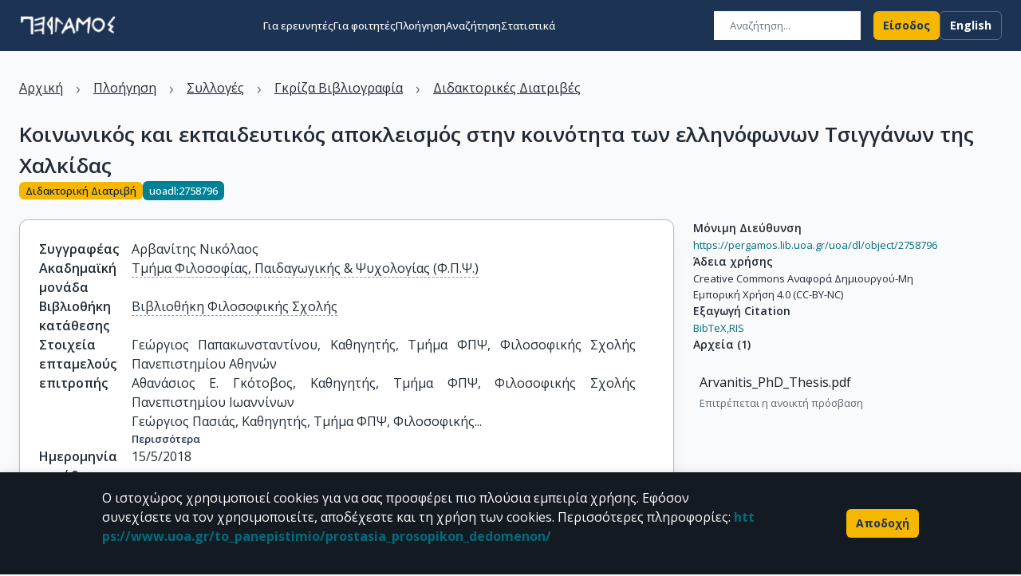

--- FILE ---
content_type: text/html; charset=utf-8
request_url: https://pergamos.lib.uoa.gr/uoa/dl/object/2758796
body_size: 30036
content:
<!DOCTYPE html><html lang="el"><head><meta charSet="utf-8"/><meta name="viewport" content="width=device-width"/><link rel="icon" href="/assets/images/favico.ico" type="image/x-icon"/><link rel="canonical" href="https://pergamos.lib.uoa.gr/item/uoadl:2758796"/><link rel="alternate" hrefLang="el" href="https://pergamos.lib.uoa.gr/item/uoadl:2758796"/><link rel="alternate" hrefLang="en" href="https://pergamos.lib.uoa.gr/en/item/uoadl:2758796"/><meta name="robots" content="index, follow"/><meta property="og:url" content="https://pergamos.lib.uoa.gr/item/uoadl:2758796"/><meta property="twitter:url" content="https://pergamos.lib.uoa.gr/item/uoadl:2758796"/><meta property="og:image" content="https://pergamos.lib.uoa.gr/assets/images/ekpa.png"/><meta property="og:image:width" content="600"/><meta property="og:image:height" content="314"/><meta name="twitter:image" content="https://pergamos.lib.uoa.gr/assets/images/ekpa.png"/><meta property="og:type" content="website"/><meta property="og:site_name" content="pergamos_website"/><meta name="twitter:card" content="summary"/><title>Κοινωνικός και εκπαιδευτικός αποκλεισμός στην ... - Πέργαμος</title><meta name="description" content="Η διατριβή αυτή ερευνά τις διεργασίες και την κατάσταση του κοινωνικού και εκπαιδευτικού αποκλεισμού στην κοινότητα των ελληνόφωνων Τσιγγάνων της Χαλκίδας. Ε..."/><meta property="og:title" content="Κοινωνικός και εκπαιδευτικός αποκλεισμός στην ... - Πέργαμος"/><meta property="og:description" content="Η διατριβή αυτή ερευνά τις διεργασίες και την κατάσταση του κοινωνικού και εκπαιδευτικού αποκλεισμού στην κοινότητα των ελληνόφωνων Τσιγγάνων της Χαλκίδας. Ε..."/><meta name="twitter:title" content="Κοινωνικός και εκπαιδευτικός αποκλεισμός στην ... - Πέργαμος"/><meta name="twitter:description" content="Η διατριβή αυτή ερευνά τις διεργασίες και την κατάσταση του κοινωνικού και εκπαιδευτικού αποκλεισμού στην κοινότητα των ελληνόφωνων Τσιγγάνων της Χαλκίδας. Ε..."/><meta name="citation_title" content="Κοινωνικός και εκπαιδευτικός αποκλεισμός στην κοινότητα των ελληνόφωνων Τσιγγάνων της Χαλκίδας"/><meta name="citation_author" content="Αρβανίτης Νικόλαος"/><meta name="citation_publication_date" content="2018"/><meta name="citation_online_date" content="2018"/><meta name="citation_pdf_url" content="https://pergamos.lib.uoa.gr/uoa/dl/object/2758796/file.pdf"/><meta name="citation_publisher" content="National and Kapodistrian University of Athens"/><meta name="citation_dissertation_institution" content="National and Kapodistrian University of Athens"/><meta name="next-head-count" content="29"/><link data-next-font="size-adjust" rel="preconnect" href="/" crossorigin="anonymous"/><link rel="preload" href="/_next/static/css/e38f8afe12aac738.css" as="style"/><link rel="stylesheet" href="/_next/static/css/e38f8afe12aac738.css" data-n-g=""/><link rel="preload" href="/_next/static/css/d8b9dd1aa3d0d408.css" as="style"/><link rel="stylesheet" href="/_next/static/css/d8b9dd1aa3d0d408.css" data-n-p=""/><noscript data-n-css=""></noscript><script defer="" nomodule="" src="/_next/static/chunks/polyfills-42372ed130431b0a.js"></script><script src="/_next/static/chunks/webpack-ac85c2766400df59.js" defer=""></script><script src="/_next/static/chunks/framework-b742ca6262bf02b6.js" defer=""></script><script src="/_next/static/chunks/main-ca5b2617ae997278.js" defer=""></script><script src="/_next/static/chunks/pages/_app-d4522ed5b2a25729.js" defer=""></script><script src="/_next/static/chunks/40c0ed5f-cb7463dbe1a71907.js" defer=""></script><script src="/_next/static/chunks/8047bb93-ef5d156dd999c305.js" defer=""></script><script src="/_next/static/chunks/c7a1f4ce-5a14e78e5755ea34.js" defer=""></script><script src="/_next/static/chunks/f1f0382a-c6583340594f4120.js" defer=""></script><script src="/_next/static/chunks/3212-871eb19f86810df4.js" defer=""></script><script src="/_next/static/chunks/5613-fe06ef04ad69b459.js" defer=""></script><script src="/_next/static/chunks/pages/item/%5Bid%5D-c2899020609ed00f.js" defer=""></script><script src="/_next/static/lwj7E8-OOkK_Sb1SSb2MP/_buildManifest.js" defer=""></script><script src="/_next/static/lwj7E8-OOkK_Sb1SSb2MP/_ssgManifest.js" defer=""></script></head><body><div id="__next"><style data-emotion="css-global 1qcfri1">html{-webkit-font-smoothing:antialiased;-moz-osx-font-smoothing:grayscale;box-sizing:border-box;-webkit-text-size-adjust:100%;}*,*::before,*::after{box-sizing:inherit;}strong,b{font-weight:700;}body{margin:0;color:#212B36;line-height:1.5;font-size:1rem;font-family:'__Open_Sans_8544bd','__Open_Sans_Fallback_8544bd';font-weight:400;background-color:#F9FAFB;}@media print{body{background-color:#FFFFFF;}}body::backdrop{background-color:#F9FAFB;}*{box-sizing:border-box;}html{margin:0;padding:0;width:100%;height:100%;-webkit-overflow-scrolling:touch;}body{margin:0;padding:0;width:100%;height:100%;}#root,#__next{width:100%;height:100%;}input[type=number]{-moz-appearance:textfield;}input[type=number]::-webkit-outer-spin-button{margin:0;-webkit-appearance:none;}input[type=number]::-webkit-inner-spin-button{margin:0;-webkit-appearance:none;}img{max-width:100%;display:inline-block;vertical-align:bottom;}</style><style data-emotion="css zf0iqh">.css-zf0iqh{display:-webkit-box;display:-webkit-flex;display:-ms-flexbox;display:flex;-webkit-flex-direction:column;-ms-flex-direction:column;flex-direction:column;min-height:100vh;}</style><div class="MuiBox-root css-zf0iqh"><style data-emotion="css 64e7w0">.css-64e7w0{display:-webkit-box;display:-webkit-flex;display:-ms-flexbox;display:flex;-webkit-flex-direction:column;-ms-flex-direction:column;flex-direction:column;width:100%;box-sizing:border-box;-webkit-flex-shrink:0;-ms-flex-negative:0;flex-shrink:0;position:fixed;z-index:1100;top:0;left:auto;right:0;background-color:#1D3354;color:#FFFFFF;box-shadow:none;z-index:100;}@media print{.css-64e7w0{position:absolute;}}</style><style data-emotion="css 9uyu8z">.css-9uyu8z{background-color:#FFFFFF;color:#212B36;-webkit-transition:box-shadow 300ms cubic-bezier(0.4, 0, 0.2, 1) 0ms;transition:box-shadow 300ms cubic-bezier(0.4, 0, 0.2, 1) 0ms;box-shadow:0px 2px 4px -1px rgba(145, 158, 171, 0.2),0px 4px 5px 0px rgba(145, 158, 171, 0.14),0px 1px 10px 0px rgba(145, 158, 171, 0.12);background-image:none;display:-webkit-box;display:-webkit-flex;display:-ms-flexbox;display:flex;-webkit-flex-direction:column;-ms-flex-direction:column;flex-direction:column;width:100%;box-sizing:border-box;-webkit-flex-shrink:0;-ms-flex-negative:0;flex-shrink:0;position:fixed;z-index:1100;top:0;left:auto;right:0;background-color:#1D3354;color:#FFFFFF;box-shadow:none;z-index:100;}@media print{.css-9uyu8z{position:absolute;}}</style><header class="MuiPaper-root MuiPaper-elevation MuiPaper-elevation4 MuiAppBar-root MuiAppBar-colorPrimary MuiAppBar-positionFixed mui-fixed css-9uyu8z"><style data-emotion="css hvs3ta">.css-hvs3ta{position:relative;display:-webkit-box;display:-webkit-flex;display:-ms-flexbox;display:flex;-webkit-align-items:center;-webkit-box-align:center;-ms-flex-align:center;align-items:center;min-height:56px;-webkit-transition:height 200ms cubic-bezier(0.4, 0, 0.2, 1) 0ms,background-color 200ms cubic-bezier(0.4, 0, 0.2, 1) 0ms;transition:height 200ms cubic-bezier(0.4, 0, 0.2, 1) 0ms,background-color 200ms cubic-bezier(0.4, 0, 0.2, 1) 0ms;}@media (min-width:0px){@media (orientation: landscape){.css-hvs3ta{min-height:48px;}}}@media (min-width:600px){.css-hvs3ta{min-height:64px;}}@media (min-width:0px){.css-hvs3ta{height:70px;}}@media (min-width:900px){.css-hvs3ta{height:48px;}}</style><div class="MuiToolbar-root MuiToolbar-regular css-hvs3ta"><style data-emotion="css 1qezfe3">.css-1qezfe3{width:100%;margin-left:auto;box-sizing:border-box;margin-right:auto;display:block;padding-left:16px;padding-right:16px;height:100%;display:-webkit-box;display:-webkit-flex;display:-ms-flexbox;display:flex;-webkit-align-items:center;-webkit-box-align:center;-ms-flex-align:center;align-items:center;-webkit-box-pack:justify;-webkit-justify-content:space-between;justify-content:space-between;}@media (min-width:600px){.css-1qezfe3{padding-left:24px;padding-right:24px;}}@media (min-width:1536px){.css-1qezfe3{max-width:1536px;}}</style><div class="MuiContainer-root MuiContainer-maxWidthXl css-1qezfe3"><style data-emotion="css 12nz4r3">.css-12nz4r3{display:-webkit-box;display:-webkit-flex;display:-ms-flexbox;display:flex;-webkit-flex-direction:column;-ms-flex-direction:column;flex-direction:column;gap:4px;-webkit-align-items:flex-start;-webkit-box-align:flex-start;-ms-flex-align:flex-start;align-items:flex-start;position:relative;top:0;left:0;}</style><div class="MuiStack-root css-12nz4r3"><style data-emotion="css 19zlmoj">.css-19zlmoj{-webkit-text-decoration:none;text-decoration:none;color:inherit;line-height:0;}.css-19zlmoj:hover{-webkit-text-decoration:underline;text-decoration:underline;}</style><style data-emotion="css uj1bs0">.css-uj1bs0{margin:0;font:inherit;color:inherit;-webkit-text-decoration:none;text-decoration:none;color:inherit;line-height:0;}.css-uj1bs0:hover{-webkit-text-decoration:underline;text-decoration:underline;}</style><a class="MuiTypography-root MuiTypography-inherit MuiLink-root MuiLink-underlineHover css-uj1bs0" aria-label="go to homepage" href="/"><style data-emotion="css 4g6ai3">.css-4g6ai3{cursor:pointer;}</style><div class="MuiBox-root css-4g6ai3"><img alt="Λογότυπο &quot;Πέργαμος&quot;" loading="lazy" width="122" height="28" decoding="async" data-nimg="1" style="color:transparent" srcSet="/_next/image?url=https%3A%2F%2Fpergamos.lib.uoa.gr%2Fassets%2Fimages%2Fpergamos-logo-light.png&amp;w=128&amp;q=75 1x, /_next/image?url=https%3A%2F%2Fpergamos.lib.uoa.gr%2Fassets%2Fimages%2Fpergamos-logo-light.png&amp;w=256&amp;q=75 2x" src="/_next/image?url=https%3A%2F%2Fpergamos.lib.uoa.gr%2Fassets%2Fimages%2Fpergamos-logo-light.png&amp;w=256&amp;q=75"/></div></a></div><style data-emotion="css 5ax1kt">.css-5ax1kt{display:-webkit-box;display:-webkit-flex;display:-ms-flexbox;display:flex;-webkit-flex-direction:row;-ms-flex-direction:row;flex-direction:row;gap:8px;}</style><div class="MuiStack-root css-5ax1kt"><style data-emotion="css 5t309r">.css-5t309r{display:-webkit-box;display:-webkit-flex;display:-ms-flexbox;display:flex;-webkit-flex-direction:row;-ms-flex-direction:row;flex-direction:row;gap:16px;-webkit-align-items:center;-webkit-box-align:center;-ms-flex-align:center;align-items:center;-webkit-box-pack:end;-ms-flex-pack:end;-webkit-justify-content:flex-end;justify-content:flex-end;width:160px;}</style><div class="MuiStack-root css-5t309r"><form><style data-emotion="css 1sc2xg8">.css-1sc2xg8{max-width:180px;}@media (min-width:0px){.css-1sc2xg8{margin-left:0px;margin-right:0px;}}@media (min-width:900px){.css-1sc2xg8{margin-left:16px;margin-right:16px;}}</style><style data-emotion="css 1bi68hf">.css-1bi68hf{display:-webkit-inline-box;display:-webkit-inline-flex;display:-ms-inline-flexbox;display:inline-flex;-webkit-flex-direction:column;-ms-flex-direction:column;flex-direction:column;position:relative;min-width:0;padding:0;margin:0;border:0;vertical-align:top;max-width:180px;}@media (min-width:0px){.css-1bi68hf{margin-left:0px;margin-right:0px;}}@media (min-width:900px){.css-1bi68hf{margin-left:16px;margin-right:16px;}}</style><div class="MuiFormControl-root MuiTextField-root css-1bi68hf"><style data-emotion="css-global 1prfaxn">@-webkit-keyframes mui-auto-fill{from{display:block;}}@keyframes mui-auto-fill{from{display:block;}}@-webkit-keyframes mui-auto-fill-cancel{from{display:block;}}@keyframes mui-auto-fill-cancel{from{display:block;}}</style><style data-emotion="css 1y98wux">.css-1y98wux{line-height:1.4375em;font-size:1rem;font-family:'__Open_Sans_8544bd','__Open_Sans_Fallback_8544bd';font-weight:400;color:#212B36;box-sizing:border-box;position:relative;cursor:text;display:-webkit-inline-box;display:-webkit-inline-flex;display:-ms-inline-flexbox;display:inline-flex;-webkit-align-items:center;-webkit-box-align:center;-ms-flex-align:center;align-items:center;position:relative;background-color:rgba(0, 0, 0, 0.06);border-top-left-radius:6px;border-top-right-radius:6px;-webkit-transition:background-color 200ms cubic-bezier(0.0, 0, 0.2, 1) 0ms;transition:background-color 200ms cubic-bezier(0.0, 0, 0.2, 1) 0ms;padding-left:12px;border-radius:0;background-color:white;}.css-1y98wux.Mui-disabled{color:#637381;cursor:default;}.css-1y98wux.Mui-disabled svg{color:#637381;}.css-1y98wux:hover{background-color:rgba(0, 0, 0, 0.09);}@media (hover: none){.css-1y98wux:hover{background-color:rgba(0, 0, 0, 0.06);}}.css-1y98wux.Mui-focused{background-color:rgba(0, 0, 0, 0.06);}.css-1y98wux.Mui-disabled{background-color:rgba(0, 0, 0, 0.12);}.css-1y98wux:hover{background-color:white;}.css-1y98wux.Mui-focused{background-color:white;}.css-1y98wux.Mui-error{background-color:rgba(142, 53, 15, 0.08);}.css-1y98wux.Mui-error.Mui-focused{background-color:rgba(142, 53, 15, 0.16);}.css-1y98wux.Mui-disabled{background-color:rgba(145, 158, 171, 0.24);}</style><div class="MuiInputBase-root MuiFilledInput-root MuiInputBase-colorPrimary MuiInputBase-formControl MuiInputBase-sizeSmall MuiInputBase-adornedStart MuiInputBase-hiddenLabel css-1y98wux"><style data-emotion="css 1codt6k">.css-1codt6k{display:-webkit-box;display:-webkit-flex;display:-ms-flexbox;display:flex;height:0.01em;max-height:2em;-webkit-align-items:center;-webkit-box-align:center;-ms-flex-align:center;align-items:center;white-space:nowrap;color:#637381;margin-right:8px;}.css-1codt6k.MuiInputAdornment-positionStart.css-1codt6k:not(.MuiInputAdornment-hiddenLabel){margin-top:16px;}</style><div class="MuiInputAdornment-root MuiInputAdornment-positionStart MuiInputAdornment-filled MuiInputAdornment-hiddenLabel MuiInputAdornment-sizeSmall css-1codt6k"><span class="notranslate">​</span><style data-emotion="css tx9fo8">.css-tx9fo8{width:20px;height:20px;color:#637381;}</style><span></span></div><style data-emotion="css 729z8e">.css-729z8e{font:inherit;letter-spacing:inherit;color:currentColor;padding:4px 0 5px;border:0;box-sizing:content-box;background:none;height:1.4375em;margin:0;-webkit-tap-highlight-color:transparent;display:block;min-width:0;width:100%;-webkit-animation-name:mui-auto-fill-cancel;animation-name:mui-auto-fill-cancel;-webkit-animation-duration:10ms;animation-duration:10ms;padding-top:1px;background-color:white;line-height:1.5714285714285714;font-size:0.8125rem;font-family:'__Open_Sans_8544bd','__Open_Sans_Fallback_8544bd';font-weight:400;padding-top:8px;padding-right:12px;padding-bottom:9px;padding-left:0;}.css-729z8e::-webkit-input-placeholder{color:currentColor;opacity:0.42;-webkit-transition:opacity 200ms cubic-bezier(0.4, 0, 0.2, 1) 0ms;transition:opacity 200ms cubic-bezier(0.4, 0, 0.2, 1) 0ms;}.css-729z8e::-moz-placeholder{color:currentColor;opacity:0.42;-webkit-transition:opacity 200ms cubic-bezier(0.4, 0, 0.2, 1) 0ms;transition:opacity 200ms cubic-bezier(0.4, 0, 0.2, 1) 0ms;}.css-729z8e:-ms-input-placeholder{color:currentColor;opacity:0.42;-webkit-transition:opacity 200ms cubic-bezier(0.4, 0, 0.2, 1) 0ms;transition:opacity 200ms cubic-bezier(0.4, 0, 0.2, 1) 0ms;}.css-729z8e::-ms-input-placeholder{color:currentColor;opacity:0.42;-webkit-transition:opacity 200ms cubic-bezier(0.4, 0, 0.2, 1) 0ms;transition:opacity 200ms cubic-bezier(0.4, 0, 0.2, 1) 0ms;}.css-729z8e:focus{outline:0;}.css-729z8e:invalid{box-shadow:none;}.css-729z8e::-webkit-search-decoration{-webkit-appearance:none;}label[data-shrink=false]+.MuiInputBase-formControl .css-729z8e::-webkit-input-placeholder{opacity:0!important;}label[data-shrink=false]+.MuiInputBase-formControl .css-729z8e::-moz-placeholder{opacity:0!important;}label[data-shrink=false]+.MuiInputBase-formControl .css-729z8e:-ms-input-placeholder{opacity:0!important;}label[data-shrink=false]+.MuiInputBase-formControl .css-729z8e::-ms-input-placeholder{opacity:0!important;}label[data-shrink=false]+.MuiInputBase-formControl .css-729z8e:focus::-webkit-input-placeholder{opacity:0.42;}label[data-shrink=false]+.MuiInputBase-formControl .css-729z8e:focus::-moz-placeholder{opacity:0.42;}label[data-shrink=false]+.MuiInputBase-formControl .css-729z8e:focus:-ms-input-placeholder{opacity:0.42;}label[data-shrink=false]+.MuiInputBase-formControl .css-729z8e:focus::-ms-input-placeholder{opacity:0.42;}.css-729z8e.Mui-disabled{opacity:1;-webkit-text-fill-color:#637381;}.css-729z8e:-webkit-autofill{-webkit-animation-duration:5000s;animation-duration:5000s;-webkit-animation-name:mui-auto-fill;animation-name:mui-auto-fill;}.css-729z8e::-webkit-input-placeholder{opacity:1;color:#637381;}.css-729z8e::-moz-placeholder{opacity:1;color:#637381;}.css-729z8e:-ms-input-placeholder{opacity:1;color:#637381;}.css-729z8e::placeholder{opacity:1;color:#637381;}.css-729z8e:-webkit-autofill{border-top-left-radius:inherit;border-top-right-radius:inherit;}</style><input aria-invalid="false" id=":R6dqd6l6:" name="searchText" placeholder="Αναζήτηση..." type="text" class="MuiInputBase-input MuiFilledInput-input MuiInputBase-inputSizeSmall MuiInputBase-inputHiddenLabel MuiInputBase-inputAdornedStart css-729z8e" value=""/></div></div></form></div><style data-emotion="css 8m199y">.css-8m199y{text-align:center;-webkit-flex:0 0 auto;-ms-flex:0 0 auto;flex:0 0 auto;font-size:1.5rem;padding:8px;border-radius:50%;overflow:visible;color:#637381;-webkit-transition:background-color 150ms cubic-bezier(0.4, 0, 0.2, 1) 0ms;transition:background-color 150ms cubic-bezier(0.4, 0, 0.2, 1) 0ms;color:inherit;}.css-8m199y:hover{background-color:rgba(99, 115, 129, 0.08);}@media (hover: none){.css-8m199y:hover{background-color:transparent;}}.css-8m199y.Mui-disabled{background-color:transparent;color:rgba(145, 158, 171, 0.8);}</style><style data-emotion="css 1hcfuo3">.css-1hcfuo3{display:-webkit-inline-box;display:-webkit-inline-flex;display:-ms-inline-flexbox;display:inline-flex;-webkit-align-items:center;-webkit-box-align:center;-ms-flex-align:center;align-items:center;-webkit-box-pack:center;-ms-flex-pack:center;-webkit-justify-content:center;justify-content:center;position:relative;box-sizing:border-box;-webkit-tap-highlight-color:transparent;background-color:transparent;outline:0;border:0;margin:0;border-radius:0;padding:0;cursor:pointer;-webkit-user-select:none;-moz-user-select:none;-ms-user-select:none;user-select:none;vertical-align:middle;-moz-appearance:none;-webkit-appearance:none;-webkit-text-decoration:none;text-decoration:none;color:inherit;text-align:center;-webkit-flex:0 0 auto;-ms-flex:0 0 auto;flex:0 0 auto;font-size:1.5rem;padding:8px;border-radius:50%;overflow:visible;color:#637381;-webkit-transition:background-color 150ms cubic-bezier(0.4, 0, 0.2, 1) 0ms;transition:background-color 150ms cubic-bezier(0.4, 0, 0.2, 1) 0ms;color:inherit;}.css-1hcfuo3::-moz-focus-inner{border-style:none;}.css-1hcfuo3.Mui-disabled{pointer-events:none;cursor:default;}@media print{.css-1hcfuo3{-webkit-print-color-adjust:exact;color-adjust:exact;}}.css-1hcfuo3:hover{background-color:rgba(99, 115, 129, 0.08);}@media (hover: none){.css-1hcfuo3:hover{background-color:transparent;}}.css-1hcfuo3.Mui-disabled{background-color:transparent;color:rgba(145, 158, 171, 0.8);}</style><button class="MuiButtonBase-root MuiIconButton-root MuiIconButton-sizeMedium css-1hcfuo3" tabindex="0" type="button"><style data-emotion="css 1t9pz9x">.css-1t9pz9x{width:20px;height:20px;}</style><span></span></button><style data-emotion="css qh9dg9">.css-qh9dg9{z-index:1200;}.css-qh9dg9 .MuiDrawer-paper{box-shadow:40px 40px 80px -8px rgba(145, 158, 171, 0.24);}</style></div></div></div></header><style data-emotion="css i9gxme">.css-i9gxme{-webkit-box-flex:1;-webkit-flex-grow:1;-ms-flex-positive:1;flex-grow:1;}</style><main class="MuiBox-root css-i9gxme"><style data-emotion="css 194e4yg">@media (min-width:0px){.css-194e4yg{height:70px;}}@media (min-width:900px){.css-194e4yg{height:64px;}}</style><div class="MuiBox-root css-194e4yg"></div><style data-emotion="css qozfu0">.css-qozfu0{height:60vh;display:-webkit-box;display:-webkit-flex;display:-ms-flexbox;display:flex;-webkit-flex-direction:column;-ms-flex-direction:column;flex-direction:column;-webkit-box-pack:center;-ms-flex-pack:center;-webkit-justify-content:center;justify-content:center;-webkit-align-items:center;-webkit-box-align:center;-ms-flex-align:center;align-items:center;gap:16px;}</style><div class="MuiBox-root css-qozfu0"><style data-emotion="css 1e3h5jg animation-61bdi0">.css-1e3h5jg{display:inline-block;color:#1D3354;-webkit-animation:animation-61bdi0 1.4s linear infinite;animation:animation-61bdi0 1.4s linear infinite;color:#1D3354;}@-webkit-keyframes animation-61bdi0{0%{-webkit-transform:rotate(0deg);-moz-transform:rotate(0deg);-ms-transform:rotate(0deg);transform:rotate(0deg);}100%{-webkit-transform:rotate(360deg);-moz-transform:rotate(360deg);-ms-transform:rotate(360deg);transform:rotate(360deg);}}@keyframes animation-61bdi0{0%{-webkit-transform:rotate(0deg);-moz-transform:rotate(0deg);-ms-transform:rotate(0deg);transform:rotate(0deg);}100%{-webkit-transform:rotate(360deg);-moz-transform:rotate(360deg);-ms-transform:rotate(360deg);transform:rotate(360deg);}}</style><span class="MuiCircularProgress-root MuiCircularProgress-indeterminate MuiCircularProgress-colorPrimary css-1e3h5jg" style="width:40px;height:40px" role="progressbar"><style data-emotion="css 13o7eu2">.css-13o7eu2{display:block;}</style><svg class="MuiCircularProgress-svg css-13o7eu2" viewBox="22 22 44 44"><style data-emotion="css 14891ef animation-1p2h4ri">.css-14891ef{stroke:currentColor;stroke-dasharray:80px,200px;stroke-dashoffset:0;-webkit-animation:animation-1p2h4ri 1.4s ease-in-out infinite;animation:animation-1p2h4ri 1.4s ease-in-out infinite;}@-webkit-keyframes animation-1p2h4ri{0%{stroke-dasharray:1px,200px;stroke-dashoffset:0;}50%{stroke-dasharray:100px,200px;stroke-dashoffset:-15px;}100%{stroke-dasharray:100px,200px;stroke-dashoffset:-125px;}}@keyframes animation-1p2h4ri{0%{stroke-dasharray:1px,200px;stroke-dashoffset:0;}50%{stroke-dasharray:100px,200px;stroke-dashoffset:-15px;}100%{stroke-dasharray:100px,200px;stroke-dashoffset:-125px;}}</style><circle class="MuiCircularProgress-circle MuiCircularProgress-circleIndeterminate css-14891ef" cx="44" cy="44" r="20.2" fill="none" stroke-width="3.6"></circle></svg></span></div></main><footer><style data-emotion="css z2313n">.css-z2313n{background-color:#dfe6ed;}</style><div class="MuiBox-root css-z2313n"><style data-emotion="css 29fwof">.css-29fwof{width:100%;margin-left:auto;box-sizing:border-box;margin-right:auto;display:block;padding-left:16px;padding-right:16px;overflow:hidden;}@media (min-width:600px){.css-29fwof{padding-left:24px;padding-right:24px;}}@media (min-width:1536px){.css-29fwof{max-width:1536px;}}@media (min-width:0px){.css-29fwof{padding-top:32px;padding-bottom:32px;}}@media (min-width:900px){.css-29fwof{padding-top:48px;padding-bottom:32px;}}</style><div class="MuiContainer-root MuiContainer-maxWidthXl css-29fwof"><style data-emotion="css 1wr7wta">.css-1wr7wta{--Grid-columns:12;--Grid-columnSpacing:16px;--Grid-rowSpacing:16px;-webkit-flex-direction:row;-ms-flex-direction:row;flex-direction:row;min-width:0;box-sizing:border-box;display:-webkit-box;display:-webkit-flex;display:-ms-flexbox;display:flex;-webkit-box-flex-wrap:wrap;-webkit-flex-wrap:wrap;-ms-flex-wrap:wrap;flex-wrap:wrap;margin:calc(var(--Grid-rowSpacing) / -2) calc(var(--Grid-columnSpacing) / -2);-webkit-align-items:flex-start;-webkit-box-align:flex-start;-ms-flex-align:flex-start;align-items:flex-start;}@media (min-width:900px){.css-1wr7wta{-webkit-box-pack:justify;-webkit-justify-content:space-between;justify-content:space-between;}}</style><div class="MuiGrid2-root MuiGrid2-container MuiGrid2-direction-xs-row MuiGrid2-spacing-xs-2 css-1wr7wta"><style data-emotion="css 1c6omog">.css-1c6omog{-webkit-box-flex:0;-webkit-flex-grow:0;-ms-flex-positive:0;flex-grow:0;-webkit-flex-basis:auto;-ms-flex-preferred-size:auto;flex-basis:auto;width:calc(100% * 12 / var(--Grid-columns));min-width:0;box-sizing:border-box;padding:calc(var(--Grid-rowSpacing) / 2) calc(var(--Grid-columnSpacing) / 2);}@media (min-width:900px){.css-1c6omog{-webkit-box-flex:0;-webkit-flex-grow:0;-ms-flex-positive:0;flex-grow:0;-webkit-flex-basis:auto;-ms-flex-preferred-size:auto;flex-basis:auto;width:calc(100% * 6 / var(--Grid-columns));}}</style><div class="MuiGrid2-root MuiGrid2-direction-xs-row MuiGrid2-grid-xs-12 MuiGrid2-grid-md-6 css-1c6omog"><style data-emotion="css 1duog61">.css-1duog61{display:-webkit-box;display:-webkit-flex;display:-ms-flexbox;display:flex;-webkit-flex-direction:column;-ms-flex-direction:column;flex-direction:column;}@media (min-width:0px){.css-1duog61{gap:48px;}}@media (min-width:900px){.css-1duog61{gap:40px;}}</style><div class="MuiStack-root css-1duog61"><style data-emotion="css z4st1e">.css-z4st1e{display:-webkit-box;display:-webkit-flex;display:-ms-flexbox;display:flex;-webkit-flex-direction:column;-ms-flex-direction:column;flex-direction:column;gap:32px;}@media (min-width:0px){.css-z4st1e{-webkit-align-items:center;-webkit-box-align:center;-ms-flex-align:center;align-items:center;}}@media (min-width:900px){.css-z4st1e{-webkit-align-items:flex-start;-webkit-box-align:flex-start;-ms-flex-align:flex-start;align-items:flex-start;}}</style><div class="MuiStack-root css-z4st1e"><a class="MuiTypography-root MuiTypography-inherit MuiLink-root MuiLink-underlineHover css-uj1bs0" href="https://www.lib.uoa.gr/" target="_blank" rel="noopener noreferrer" aria-label="go to library homepage"><div class="MuiBox-root css-4g6ai3"><img alt="Λογότυπο &quot;Βιβλιοθήκη &amp; Κέντρο Πληροφόρησης&quot;" loading="lazy" width="393" height="76" decoding="async" data-nimg="1" style="color:transparent" srcSet="/_next/image?url=https%3A%2F%2Fpergamos.lib.uoa.gr%2Fassets%2Fimages%2Fbkp_logo_full_el.png&amp;w=640&amp;q=75 1x, /_next/image?url=https%3A%2F%2Fpergamos.lib.uoa.gr%2Fassets%2Fimages%2Fbkp_logo_full_el.png&amp;w=828&amp;q=75 2x" src="/_next/image?url=https%3A%2F%2Fpergamos.lib.uoa.gr%2Fassets%2Fimages%2Fbkp_logo_full_el.png&amp;w=828&amp;q=75"/></div></a></div><style data-emotion="css 1ecaqqp">.css-1ecaqqp{display:-webkit-box;display:-webkit-flex;display:-ms-flexbox;display:flex;-webkit-flex-direction:column;-ms-flex-direction:column;flex-direction:column;gap:16px;-webkit-align-items:center;-webkit-box-align:center;-ms-flex-align:center;align-items:center;}</style><div class="MuiStack-root css-1ecaqqp"><style data-emotion="css 5xzmjy">.css-5xzmjy{-webkit-text-decoration:none;text-decoration:none;-webkit-text-decoration:underline;text-decoration:underline;text-align:center;}.css-5xzmjy:hover{-webkit-text-decoration:underline;text-decoration:underline;}</style><style data-emotion="css 481kc0">.css-481kc0{margin:0;line-height:1.5;font-size:1rem;font-family:'__Open_Sans_8544bd','__Open_Sans_Fallback_8544bd';font-weight:400;color:#1D3354;-webkit-text-decoration:none;text-decoration:none;-webkit-text-decoration:underline;text-decoration:underline;text-align:center;}.css-481kc0:hover{-webkit-text-decoration:underline;text-decoration:underline;}</style><a class="MuiTypography-root MuiTypography-body1 MuiLink-root MuiLink-underlineHover css-481kc0" href="https://www.lib.uoa.gr/plirofories/dieythynsi-bibliothikis.html" target="_blank" rel="noopener noreferrer">Διεύθυνση Βιβλιοθήκης &amp; Κέντρου Πληροφόρησης</a><a class="MuiTypography-root MuiTypography-body1 MuiLink-root MuiLink-underlineHover css-481kc0" href="https://www.lib.uoa.gr/bibliothikes-scholon.html" target="_blank" rel="noopener noreferrer">Βιβλιοθήκες Σχολών του ΕΚΠΑ</a><a class="MuiTypography-root MuiTypography-body1 MuiLink-root MuiLink-underlineHover css-481kc0" href="https://www.lib.uoa.gr/plirofories/ypologistiko-kentro-bibliothikon.html" target="_blank" rel="noopener noreferrer">Υπολογιστικό Κέντρο Βιβλιοθηκών</a><a class="MuiTypography-root MuiTypography-body1 MuiLink-root MuiLink-underlineHover css-481kc0" href="https://helpdesk.lib.uoa.gr/?lang=el_EL" target="_blank" rel="noopener noreferrer">Επικοινωνία / Helpdesk</a><style data-emotion="css 666yqq">.css-666yqq{display:-webkit-box;display:-webkit-flex;display:-ms-flexbox;display:flex;-webkit-flex-direction:row;-ms-flex-direction:row;flex-direction:row;gap:11.2px;margin-top:24px;}@media (min-width:0px){.css-666yqq{-webkit-align-items:center;-webkit-box-align:center;-ms-flex-align:center;align-items:center;}}@media (min-width:900px){.css-666yqq{-webkit-align-items:flex-start;-webkit-box-align:flex-start;-ms-flex-align:flex-start;align-items:flex-start;}}</style><div class="MuiStack-root css-666yqq"><style data-emotion="css ogm7tr">.css-ogm7tr{-webkit-text-decoration:none;text-decoration:none;color:#1D3354;display:-webkit-box;display:-webkit-flex;display:-ms-flexbox;display:flex;-webkit-align-items:center;-webkit-box-align:center;-ms-flex-align:center;align-items:center;-webkit-transition:-webkit-transform 0.2s ease-in-out;transition:transform 0.2s ease-in-out;}.css-ogm7tr:hover{-webkit-text-decoration:underline;text-decoration:underline;}</style><style data-emotion="css bm0wb2">.css-bm0wb2{margin:0;font:inherit;color:#1D3354;-webkit-text-decoration:none;text-decoration:none;color:#1D3354;display:-webkit-box;display:-webkit-flex;display:-ms-flexbox;display:flex;-webkit-align-items:center;-webkit-box-align:center;-ms-flex-align:center;align-items:center;-webkit-transition:-webkit-transform 0.2s ease-in-out;transition:transform 0.2s ease-in-out;}.css-bm0wb2:hover{-webkit-text-decoration:underline;text-decoration:underline;}</style><a class="MuiTypography-root MuiTypography-inherit MuiLink-root MuiLink-underlineHover css-bm0wb2" href="https://www.facebook.com/lib.uoa.official" target="_blank" rel="noopener noreferrer"><style data-emotion="css 1rxcc56">.css-1rxcc56{height:28px;width:28px;}</style><span></span></a><a class="MuiTypography-root MuiTypography-inherit MuiLink-root MuiLink-underlineHover css-bm0wb2" href="https://twitter.com/lic_uoa" target="_blank" rel="noopener noreferrer"><span></span></a><a class="MuiTypography-root MuiTypography-inherit MuiLink-root MuiLink-underlineHover css-bm0wb2" href="https://www.instagram.com/lib.uoa.official" target="_blank" rel="noopener noreferrer"><span></span></a></div></div></div><style data-emotion="css 1sryd2e">.css-1sryd2e{display:-webkit-box;display:-webkit-flex;display:-ms-flexbox;display:flex;-webkit-flex-direction:column;-ms-flex-direction:column;flex-direction:column;gap:8px;-webkit-align-items:center;-webkit-box-align:center;-ms-flex-align:center;align-items:center;margin-top:32px;-webkit-box-pack:center;-ms-flex-pack:center;-webkit-justify-content:center;justify-content:center;}</style><div class="MuiStack-root css-1sryd2e"><a class="MuiTypography-root MuiTypography-inherit MuiLink-root MuiLink-underlineHover css-uj1bs0" href="https://www.uoa.gr/" aria-label="go to homepage" target="_blank" rel="noopener noreferrer"><div class="MuiBox-root css-4g6ai3"><img alt="Λογότυπο &quot;Εθνικόν και Καποδιστριακόν Πανεπιστήμιον Αθηνών&quot;" loading="lazy" width="243" height="60" decoding="async" data-nimg="1" style="color:transparent" srcSet="/_next/image?url=https%3A%2F%2Fpergamos.lib.uoa.gr%2Fassets%2Fimages%2Fuoa_logo_full_transparent_el.png&amp;w=256&amp;q=75 1x, /_next/image?url=https%3A%2F%2Fpergamos.lib.uoa.gr%2Fassets%2Fimages%2Fuoa_logo_full_transparent_el.png&amp;w=640&amp;q=75 2x" src="/_next/image?url=https%3A%2F%2Fpergamos.lib.uoa.gr%2Fassets%2Fimages%2Fuoa_logo_full_transparent_el.png&amp;w=640&amp;q=75"/></div></a><a class="MuiTypography-root MuiTypography-inherit MuiLink-root MuiLink-underlineHover css-uj1bs0" href="https://2014-2020.espa.gr/el/Pages/staticOPMetarythmisiDimosiouTomea.aspx" aria-label="espa banner" target="_blank" rel="noopener noreferrer"><div class="MuiBox-root css-4g6ai3"><img alt="Λογότυπο &quot;ΕΣΠΑ&quot;" loading="lazy" width="468" height="89" decoding="async" data-nimg="1" style="color:transparent" srcSet="/_next/image?url=https%3A%2F%2Fpergamos.lib.uoa.gr%2Fassets%2Fimages%2Fespa_lib_el.png&amp;w=640&amp;q=75 1x, /_next/image?url=https%3A%2F%2Fpergamos.lib.uoa.gr%2Fassets%2Fimages%2Fespa_lib_el.png&amp;w=1080&amp;q=75 2x" src="/_next/image?url=https%3A%2F%2Fpergamos.lib.uoa.gr%2Fassets%2Fimages%2Fespa_lib_el.png&amp;w=1080&amp;q=75"/></div></a></div></div><div class="MuiGrid2-root MuiGrid2-direction-xs-row MuiGrid2-grid-xs-12 MuiGrid2-grid-md-6 css-1c6omog"><style data-emotion="css yd8sa2">.css-yd8sa2{display:-webkit-box;display:-webkit-flex;display:-ms-flexbox;display:flex;-webkit-flex-direction:column;-ms-flex-direction:column;flex-direction:column;gap:16px;}</style><div class="MuiStack-root css-yd8sa2"><style data-emotion="css mlggcq">.css-mlggcq{display:-webkit-box;display:-webkit-flex;display:-ms-flexbox;display:flex;-webkit-flex-direction:column;-ms-flex-direction:column;flex-direction:column;gap:16px;-webkit-align-items:center;-webkit-box-align:center;-ms-flex-align:center;align-items:center;}</style><div class="MuiStack-root css-mlggcq"><style data-emotion="css k40huy">.css-k40huy{margin:0;font-weight:600;line-height:1.5;font-size:1rem;font-family:'__Open_Sans_8544bd','__Open_Sans_Fallback_8544bd';cursor:pointer;display:-webkit-inline-box;display:-webkit-inline-flex;display:-ms-inline-flexbox;display:inline-flex;-webkit-align-items:center;-webkit-box-align:center;-ms-flex-align:center;align-items:center;-webkit-box-pack:center;-ms-flex-pack:center;-webkit-justify-content:center;justify-content:center;text-align:center;}</style><h6 class="MuiTypography-root MuiTypography-subtitle1 css-k40huy">Σχετικά με την Πέργαμο<style data-emotion="css 1skdrev">.css-1skdrev{width:16px;height:16px;margin-left:4px;}</style><span></span></h6></div><div class="MuiStack-root css-mlggcq"><h6 class="MuiTypography-root MuiTypography-subtitle1 css-k40huy">Επιστημονικές δημοσιεύσεις<span></span></h6></div><div class="MuiStack-root css-mlggcq"><h6 class="MuiTypography-root MuiTypography-subtitle1 css-k40huy">Ερευνητικά δεδομένα<span></span></h6></div><div class="MuiStack-root css-mlggcq"><h6 class="MuiTypography-root MuiTypography-subtitle1 css-k40huy">Διδακτορικές διατριβές &amp; Γκρίζα βιβλιογραφία<span></span></h6></div><div class="MuiStack-root css-mlggcq"><h6 class="MuiTypography-root MuiTypography-subtitle1 css-k40huy">Προφίλ Ερευνητή<span></span></h6></div></div></div></div></div></div><style data-emotion="css 1j9hbgs">.css-1j9hbgs{background-color:#041a27;}</style><div class="MuiBox-root css-1j9hbgs"><style data-emotion="css hgitao">.css-hgitao{width:100%;margin-left:auto;box-sizing:border-box;margin-right:auto;display:block;padding-left:16px;padding-right:16px;overflow:hidden;display:-webkit-box;display:-webkit-flex;display:-ms-flexbox;display:flex;-webkit-box-pack:justify;-webkit-justify-content:space-between;justify-content:space-between;}@media (min-width:600px){.css-hgitao{padding-left:24px;padding-right:24px;}}@media (min-width:1536px){.css-hgitao{max-width:1536px;}}@media (min-width:0px){.css-hgitao{padding-top:16px;padding-bottom:16px;-webkit-flex-direction:column;-ms-flex-direction:column;flex-direction:column;-webkit-align-items:center;-webkit-box-align:center;-ms-flex-align:center;align-items:center;}}@media (min-width:900px){.css-hgitao{padding-top:16px;padding-bottom:16px;-webkit-flex-direction:row;-ms-flex-direction:row;flex-direction:row;-webkit-align-items:end;-webkit-box-align:end;-ms-flex-align:end;align-items:end;}}</style><div class="MuiContainer-root MuiContainer-maxWidthXl css-hgitao"><div style="text-align:center"><style data-emotion="css 69mpkp">.css-69mpkp{-webkit-text-decoration:none;text-decoration:none;color:inherit;line-height:0;-webkit-text-decoration:none;text-decoration:none;}.css-69mpkp:hover{-webkit-text-decoration:underline;text-decoration:underline;}</style><style data-emotion="css 100n6ok">.css-100n6ok{margin:0;font:inherit;color:inherit;-webkit-text-decoration:none;text-decoration:none;color:inherit;line-height:0;-webkit-text-decoration:none;text-decoration:none;}.css-100n6ok:hover{-webkit-text-decoration:underline;text-decoration:underline;}</style><a class="MuiTypography-root MuiTypography-inherit MuiLink-root MuiLink-underlineHover css-100n6ok" href="https://creativecommons.org/licenses/by-nc/4.0/deed.el" aria-label="go to homepage" target="_blank" rel="noopener noreferrer"><style data-emotion="css ltkrmh">.css-ltkrmh{cursor:pointer;display:-webkit-box;display:-webkit-flex;display:-ms-flexbox;display:flex;-webkit-align-items:center;-webkit-box-align:center;-ms-flex-align:center;align-items:center;-webkit-box-pack:center;-ms-flex-pack:center;-webkit-justify-content:center;justify-content:center;-webkit-text-decoration:none;text-decoration:none;margin-bottom:16px;}</style><div class="MuiBox-root css-ltkrmh"><img alt="Λογότυπο &quot;Creative Commons&quot;" loading="lazy" width="32" height="32" decoding="async" data-nimg="1" style="color:transparent" src="https://pergamos.lib.uoa.gr/assets/images/cc.svg"/><img alt="Λογότυπο &quot;Αναφορά Δημιουργού&quot;" loading="lazy" width="32" height="32" decoding="async" data-nimg="1" style="color:transparent" src="https://pergamos.lib.uoa.gr/assets/images/by.svg"/><img alt="Λογότυπο &quot;ShareAlike&quot;" loading="lazy" width="32" height="32" decoding="async" data-nimg="1" style="color:transparent" src="https://pergamos.lib.uoa.gr/assets/images/nc.svg"/> <style data-emotion="css mpnqjx">.css-mpnqjx{margin:0;font-weight:600;line-height:1.5555555555555556;font-size:1.0625rem;font-family:'__Open_Sans_8544bd','__Open_Sans_Fallback_8544bd';color:white;}@media (min-width:600px){.css-mpnqjx{font-size:1.125rem;}}@media (min-width:900px){.css-mpnqjx{font-size:1.125rem;}}@media (min-width:1200px){.css-mpnqjx{font-size:1.125rem;}}</style><p class="MuiTypography-root MuiTypography-h6 css-mpnqjx">CC BY-NC 4.0</p></div></a><div style="text-align:center"><style data-emotion="css 1s7064t">.css-1s7064t{margin:0;line-height:1.5;font-size:0.75rem;font-family:'__Open_Sans_8544bd','__Open_Sans_Fallback_8544bd';font-weight:400;color:white;}</style><span class="MuiTypography-root MuiTypography-caption css-1s7064t">Εκτός αν αναφέρεται διαφορετικά, το υλικό της &quot;Περγάμου&quot; διατίθεται υπό τους όρους της<!-- --> <style data-emotion="css 1wx6bo3">.css-1wx6bo3{-webkit-text-decoration:none;text-decoration:none;color:#006c7d;-webkit-text-decoration:none;text-decoration:none;word-break:break-all;}.css-1wx6bo3:hover{-webkit-text-decoration:underline;text-decoration:underline;}.css-1wx6bo3:hover{-webkit-text-decoration:underline;text-decoration:underline;color:#008296;}</style><style data-emotion="css 1k8halk">.css-1k8halk{margin:0;font:inherit;color:#1D3354;-webkit-text-decoration:none;text-decoration:none;color:#006c7d;-webkit-text-decoration:none;text-decoration:none;word-break:break-all;}.css-1k8halk:hover{-webkit-text-decoration:underline;text-decoration:underline;}.css-1k8halk:hover{-webkit-text-decoration:underline;text-decoration:underline;color:#008296;}</style><a class="MuiTypography-root MuiTypography-inherit MuiLink-root MuiLink-underlineHover css-1k8halk" href="https://creativecommons.org/licenses/by-nc/4.0/deed.el" target="_blank" rel="noopener noreferrer">CC BY-NC 4.0 <!-- -->άδειας Creative Commons<!-- -->.</a></span></div></div><style data-emotion="css uxhwbj">.css-uxhwbj{display:-webkit-box;display:-webkit-flex;display:-ms-flexbox;display:flex;-webkit-flex-direction:column;-ms-flex-direction:column;flex-direction:column;}@media (min-width:0px){.css-uxhwbj{-webkit-align-items:center;-webkit-box-align:center;-ms-flex-align:center;align-items:center;margin-top:16px;}}@media (min-width:900px){.css-uxhwbj{-webkit-align-items:flex-end;-webkit-box-align:flex-end;-ms-flex-align:flex-end;align-items:flex-end;margin-top:0px;}}</style><div class="MuiStack-root css-uxhwbj"><style data-emotion="css r2v8nw">.css-r2v8nw{margin:0;line-height:1.5;font-size:0.75rem;font-family:'__Open_Sans_8544bd','__Open_Sans_Fallback_8544bd';font-weight:400;color:white;margin-right:0px;text-align:center;}</style><span class="MuiTypography-root MuiTypography-caption css-r2v8nw">Powered by</span><style data-emotion="css ct9vl7">.css-ct9vl7{-webkit-text-decoration:none;text-decoration:none;}.css-ct9vl7:hover{-webkit-text-decoration:underline;text-decoration:underline;}</style><style data-emotion="css 1onkc1i">.css-1onkc1i{margin:0;font:inherit;color:#1D3354;-webkit-text-decoration:none;text-decoration:none;}.css-1onkc1i:hover{-webkit-text-decoration:underline;text-decoration:underline;}</style><a class="MuiTypography-root MuiTypography-inherit MuiLink-root MuiLink-underlineHover css-1onkc1i" href="http://www.niovity.com" target="_blank" rel="noopener noreferrer"><img alt="Λογότυπο &quot;Niovity&quot;" loading="lazy" width="76" height="26" decoding="async" data-nimg="1" style="color:transparent" srcSet="/_next/image?url=https%3A%2F%2Fpergamos.lib.uoa.gr%2Fassets%2Fimages%2Fniovity_logo.png&amp;w=96&amp;q=75 1x, /_next/image?url=https%3A%2F%2Fpergamos.lib.uoa.gr%2Fassets%2Fimages%2Fniovity_logo.png&amp;w=256&amp;q=75 2x" src="/_next/image?url=https%3A%2F%2Fpergamos.lib.uoa.gr%2Fassets%2Fimages%2Fniovity_logo.png&amp;w=256&amp;q=75"/></a></div></div></div></footer></div></div><script id="__NEXT_DATA__" type="application/json">{"props":{"pageProps":{"page":{"path":"/item/uoadl:2758796","queryString":null,"params":{"id":"uoadl:2758796"},"url":"/item/uoadl:2758796","locale":"el","route":"/item/[id]","title":{"el":"Σελίδα αντικειμένου","en":"Item's page"},"description":{"el":"Λεπτομέρειες αντικειμένου","en":"Item's details"},"appLayout":"WebsiteAppLayout","pageLayout":"WebsitePageLayout","pageComponent":"MainPageElementComponent","pageElements":{"MainPageElementComponent":{"config":{"component":"MainPageElementComponent","params":null},"data":null,"status":"FULFILLED"},"main":{"config":{"component":"ItemViewComponent","params":{"title":[{"key":"el","value":"Σελίδα αντικειμένου"},{"key":"en","value":"Page of item"}],"description":[{"key":"el","value":"Πληροφορίες αντικειμένου"},{"key":"en","value":"Item's information"}]}},"data":{"item":{"id":"2758796","storeName":"uoadl","publicType":"BornDigitalThesis","parents":[{"id":"phd_theses","storeName":"uoadl","publicType":"Collection","parents":[{"id":"1058836","storeName":"uoadl","publicType":"Collection","parents":[],"__empty__":null,"displayTitle":[{"key":"el","value":"Γκρίζα Βιβλιογραφία"},{"key":"en","value":"Grey Literature"},{"key":"fr","value":"null"}],"isRoot":true,"orderOfAppearance":-1,"title":[{"key":"el","value":"Γκρίζα Βιβλιογραφία"},{"key":"en","value":"Grey Literature"}],"description":[{"key":"el","value":"\u003cp\u003eΗ συλλογή της \"Γκρίζας Βιβλιογραφίας\" περιλαμβάνει εργασίες που έχουν εκπονηθεί από φοιτητές και υποψήφιους διδάκτορες του ΕΚΠΑ\u0026nbsp; στο πλαίσιο αντίστοιχου Προγράμματος Σπουδών (Προπτυχιακών ή Μεταπτυχιακών κύκλων).\u003c/p\u003e\u003cp\u003eΕιδικότερα περιέχονται:\u003c/p\u003e\u003cul\u003e\u003cli\u003eΠτυχιακές Εργασίες \u003c/li\u003e\u003cli\u003eΜεταπτυχιακές Διπλωματικές Εργασίες \u003c/li\u003e\u003cli\u003eΔιδακτορικές Διατριβές\u0026nbsp;\u003c/li\u003e\u003c/ul\u003e\u003cp\u003eΔικαιούχος του περιουσιακού και ηθικού δικαιώματος πνευματικής ιδιοκτησίας είναι o συγγραφέας/δημιουργός της εργασίας/διδακτορικής διατριβής, οποίος\u0026nbsp; παρέχει στη Βιβλιοθήκη και Κέντρο Πληροφόρησης (ΒΚΠ) του ΕΚΠΑ τη μη αποκλειστική άδεια διάθεσης της εργασίας/διδακτορικής διατριβής στο διαδίκτυο, μέσω του Ιδρυματικού Αποθετηρίου Πέργαμος.\u003cbr\u003e\u003c/p\u003e"},{"key":"en","value":"\u003cp\u003eThe \"Grey Literature\" collection comprises of\u0026nbsp; theses that have been carried out by undergradute and postgraduate students and doctoral\u0026nbsp; candidates of NKUA during their corresponding academic programme.\u0026nbsp;\u003c/p\u003e\u003cp\u003eMore specifically the collection includes:\u003c/p\u003e\u003cul\u003e\u003cli\u003eGraduate (Bachelor) Theses\u003c/li\u003e\u003cli\u003ePostgraduate Diploma Theses\u003c/li\u003e\u003cli\u003eDoctoral Dissertations\u003c/li\u003e\u003c/ul\u003e\u003cp\u003eThe author/creator or each thesis/dissertation remains the sole holder of the related copyrights and grants the Library and Information Center (LIC) of NKUA with the non exclusive persmission to provide the thesis/dissertation on the internet,\u0026nbsp; via the Pergamos Institutional Repository platform.\u0026nbsp;\u003c/p\u003e"}],"accessPolicy":[{"key":"el","value":"Η διάθεση και πλήρης πρόσβαση στο ψηφιακό υλικό επιτρέπεται \u003cb\u003eμόνο \u003c/b\u003eκατόπιν συναίνεσης των συγγραφέων και προσφέρεται \u003cb\u003eαποκλειστικά \u003c/b\u003eγια προσωπική μελέτη και ιδιωτική χρήση, καθώς και για εκπαιδευτικούς και ερευνητικούς σκοπούς. \u003cb\u003eΑπαγορεύεται \u003c/b\u003eη συστηματική αποθήκευση ή/και εκτύπωση του υλικού, καθώς\u0026nbsp; και η οποιαδήποτε εμπορική χρήση του είτε για άμεσο ή έμμεσο εμπορικό ή οικονομικό\u0026nbsp; όφελος .\u0026nbsp;"},{"key":"en","value":"\u003cp\u003eProvision and access to the digital content is allowed under the consent of the corresponding authors and is offered \u003cb\u003eexclusively \u003c/b\u003efor \u003ci\u003epersonal study and private use, as well as for educational or research purposes.\u0026nbsp;\u003c/i\u003e\u003c/p\u003e\u003cp\u003eThe automated/systematic/mass download or printing of the included material is \u003cb\u003estricly forbidden\u003c/b\u003e. In the same sense, any attempt to use the content for commecrial use or for direct or indirect profit is also \u003cb\u003estrictly forbidden\u003c/b\u003e.\u0026nbsp;\u003c/p\u003e\u003cp\u003e\u003cbr\u003e\u003c/p\u003e"}],"timeCoverage":[],"spatialCoverage":[],"size":[],"notes":[],"publish":"true","published":true,"temporalCoverageDateRange":null,"owner":null,"contactInfo":[],"storageSpace":[],"subjects":[],"migration.store":"NONE","migration.info":null,"migration.json":null,"timestamps.publishedAt":1748871331195,"timestamps.createdAt":1453891948000,"timestamps.modifiedAt":1573550855000,"users.createdBy":"users:admin","users.lastModifiedBy":"users:admin"}],"__empty__":null,"displayTitle":[{"key":"el","value":"Διδακτορικές Διατριβές"},{"key":"en","value":"Doctoral Dissertations"},{"key":"fr","value":"null"}],"isRoot":false,"orderOfAppearance":2,"title":[{"key":"el","value":"Διδακτορικές Διατριβές"},{"key":"en","value":"Doctoral Dissertations"}],"description":[{"key":"el","value":"\u003cp style=\"margin-top: 0.21cm; margin-bottom: 0cm; line-height: 0.67cm\"\u003e\u003ca name=\"_GoBack\"\u003e\u003c/a\u003eΗ συλλογή περιλαμβάνει τις διατριβές που εκπονούν οι υποψήφιοι/ες διδάκτορες του ΕΚΠΑ στο πλαίσιο απόκτησης του διδακτορικού τους.\u003c/p\u003e"},{"key":"en","value":"\u003cp style=\"margin-bottom: 0cm\"\u003eThe collection comprises the dissertations\u0026nbsp; carried out by NKUA's \u003cb\u003edoctoral\u003c/b\u003e students in the proccess of acquiring their \u003cb\u003edoctorate degree\u003c/b\u003e.\u003cbr\u003e\u003c/p\u003e"}],"accessPolicy":[],"timeCoverage":[],"spatialCoverage":[],"size":[],"notes":[],"publish":"inheritByParent","published":true,"temporalCoverageDateRange":null,"owner":{"id":"1057188","storeName":"uoadl","publicType":"TermCollectivity","parents":[{"id":"thes_collectivity","storeName":"uoadl","publicType":"Thesaurus","parents":[],"isAllowedToAddTerms":true,"isFlat":true,"publish":"true","published":true,"displayTitle":[{"key":"el","value":"Συλλογικά Όργανα"},{"key":"en","value":"null"},{"key":"fr","value":"null"}],"title":[{"key":"el","value":"Συλλογικά Όργανα"}],"description":[],"notes":[],"timestamps.createdAt":1434963471000,"timestamps.modifiedAt":1434963471000,"timestamps.publishedAt":1748875469248,"users.createdBy":"users:lib","users.lastModifiedBy":"users:lib"}],"publish":"true","published":true,"displayTitle":[{"key":"el","value":"Εθνικόν και Καποδιστριακόν Πανεπιστήμιο Αθηνών"},{"key":"en","value":"null"},{"key":"fr","value":"null"}],"synonyms":[],"term":[{"key":"el","value":"Εθνικόν και Καποδιστριακόν Πανεπιστήμιο Αθηνών"}],"description":[],"notes":[],"source":[],"scope":[],"recommender":null,"approvedBy":null,"approvedStatus":false,"isPrivate":false,"url":null,"initials":[],"importFlag":null,"isPublisher":null,"timestamps.createdAt":1448449637000,"timestamps.modifiedAt":1448449637000,"timestamps.publishedAt":1748876240989,"users.createdBy":"users:aplatsouka","users.lastModifiedBy":"users:aplatsouka"},"contactInfo":[],"storageSpace":[],"subjects":[],"migration.store":"NONE","migration.info":null,"migration.json":null,"timestamps.publishedAt":1748871332526,"timestamps.createdAt":1453891949000,"timestamps.modifiedAt":1545977054000,"users.createdBy":"users:admin","users.lastModifiedBy":"users:admin"}],"publish":"inheritByParent","published":true,"__empty__":null,"mainSubject":{"id":"1000277","storeName":"uoadl","publicType":"TermSubject","parents":[{"id":"thes_subject","storeName":"uoadl","publicType":"Thesaurus","parents":[],"isAllowedToAddTerms":false,"isFlat":false,"publish":"true","published":true,"displayTitle":[{"key":"el","value":"Θέματα"},{"key":"en","value":"null"},{"key":"fr","value":"null"}],"title":[{"key":"el","value":"Θέματα"}],"description":[],"notes":[],"timestamps.createdAt":1434963471000,"timestamps.modifiedAt":1434963471000,"timestamps.publishedAt":1748875469248,"users.createdBy":"users:lib","users.lastModifiedBy":"users:lib"}],"publish":"true","published":true,"displayTitle":[{"key":"el","value":"Κοινωνικές, Πολιτικές και Οικονομικές επιστήμες"},{"key":"en","value":"Social, Political and Economic sciences"},{"key":"fr","value":"null"}],"synonyms":[],"term":[{"key":"el","value":"Κοινωνικές, Πολιτικές και Οικονομικές επιστήμες"},{"key":"en","value":"Social, Political and Economic sciences"}],"description":[],"notes":[],"source":[],"scope":[],"recommender":null,"approvedBy":null,"approvedStatus":false,"isPrivate":false,"timestamps.createdAt":1434963607000,"timestamps.modifiedAt":1434963607000,"timestamps.publishedAt":1748875494727,"users.createdBy":"users:admin","users.lastModifiedBy":"users:admin"},"otherSubjects":[],"keywords":[{"key":"el","value":"Ρομά, Γύφτοι, Εύβοια, ταυτότητες, περιθώριο, κοινωνικές σχέσεις, δομοποίηση, εθνοτικό όριο, κοινωνική ένταξη, ποιοτική έρευνα"},{"key":"en","value":"Roma, Gypsies, Euboea, identities, margin, social relationships, structuration theory, ethnic boundary, social integration, qualitative research"}],"unit":[{"id":"1077547","storeName":"uoadl","publicType":"Unit","parents":[{"id":"1077546","storeName":"uoadl","publicType":"Unit","parents":[{"id":"__UNIT","storeName":"uoadl","publicType":"Unit","parents":[],"title":[{"key":"el","value":"ΕΚΠΑ"},{"key":"en","value":"UOA"}],"contactInfo":null,"isActive":true,"publish":"true","published":true,"unitType":null,"notificationEmails":null,"notificationEmailsForBooks":null,"notificationEmailsForArticleOrders":null,"notificationEmailsForResearchDatasets":null,"isShownInReports":true,"url":null,"timestamps.createdAt":null,"timestamps.modifiedAt":null,"timestamps.publishedAt":1748870887276,"users.createdBy":null,"users.lastModifiedBy":null,"cas.dn":null,"cas.cn":[],"cas.eduOrgSuperiorURI":null,"cas.uoAStructuralType":[]}],"title":[{"key":"el","value":"Σχολή Φιλοσοφική"},{"key":"en","value":"School of Philosophy"}],"contactInfo":null,"isActive":true,"publish":"true","published":true,"unitType":"SCHOOL","notificationEmails":null,"notificationEmailsForBooks":null,"notificationEmailsForArticleOrders":null,"notificationEmailsForResearchDatasets":null,"isShownInReports":true,"url":null,"timestamps.createdAt":1453937431000,"timestamps.modifiedAt":1500898608000,"timestamps.publishedAt":1748870895067,"users.createdBy":"users:admin","users.lastModifiedBy":"users:admin","cas.dn":null,"cas.cn":[],"cas.eduOrgSuperiorURI":null,"cas.uoAStructuralType":[]}],"title":[{"key":"el","value":"Τμήμα Φιλοσοφίας, Παιδαγωγικής \u0026 Ψυχολογίας (Φ.Π.Ψ.)"},{"key":"en","value":"Department of Philosophy, Pedagogy and Psychology"}],"contactInfo":null,"isActive":true,"publish":"true","published":true,"unitType":"DEPARTMENT","notificationEmails":"secr@eds.uoa.gr","notificationEmailsForBooks":null,"notificationEmailsForArticleOrders":null,"notificationEmailsForResearchDatasets":null,"isShownInReports":true,"url":null,"timestamps.createdAt":1453937432000,"timestamps.modifiedAt":1599218254000,"timestamps.publishedAt":1748870895067,"users.createdBy":"users:admin","users.lastModifiedBy":"users:admin","cas.dn":"ou=phipedpsy,ou=schools,dc=uoa,dc=gr","cas.cn":[],"cas.eduOrgSuperiorURI":null,"cas.uoAStructuralType":[]},{"id":"1324647","storeName":"uoadl","publicType":"Unit","parents":[{"id":"1324641","storeName":"uoadl","publicType":"Unit","parents":[{"id":"__UNIT","storeName":"uoadl","publicType":"Unit","parents":[],"title":[{"key":"el","value":"ΕΚΠΑ"},{"key":"en","value":"UOA"}],"contactInfo":null,"isActive":true,"publish":"true","published":true,"unitType":null,"notificationEmails":null,"notificationEmailsForBooks":null,"notificationEmailsForArticleOrders":null,"notificationEmailsForResearchDatasets":null,"isShownInReports":true,"url":null,"timestamps.createdAt":null,"timestamps.modifiedAt":null,"timestamps.publishedAt":1748870887276,"users.createdBy":null,"users.lastModifiedBy":null,"cas.dn":null,"cas.cn":[],"cas.eduOrgSuperiorURI":null,"cas.uoAStructuralType":[]}],"title":[{"key":"el","value":"Βιβλιοθήκη και Κέντρο Πληροφόρησης"},{"key":"en","value":"Library and Information Center"}],"contactInfo":null,"isActive":true,"publish":"true","published":true,"unitType":"LIBRARY","notificationEmails":null,"notificationEmailsForBooks":null,"notificationEmailsForArticleOrders":null,"notificationEmailsForResearchDatasets":null,"isShownInReports":true,"url":null,"timestamps.createdAt":1478512865000,"timestamps.modifiedAt":1507120631000,"timestamps.publishedAt":1748870895832,"users.createdBy":"users:admin","users.lastModifiedBy":"users:admin","cas.dn":"ou=libdir,ou=admin,dc=uoa,dc=gr","cas.cn":[],"cas.eduOrgSuperiorURI":null,"cas.uoAStructuralType":[]}],"title":[{"key":"el","value":"Βιβλιοθήκη Φιλοσοφικής Σχολής"},{"key":"en","value":"Library of the School of Philosophy"}],"contactInfo":null,"isActive":true,"publish":"true","published":true,"unitType":"LIBRARY","notificationEmails":"philgl@lib.uoa.gr","notificationEmailsForBooks":"phil.ill@lib.uoa.gr,mloumpak@uoa.gr,nparaske@uoa.gr","notificationEmailsForArticleOrders":"phil.ao@lib.uoa.gr,mchristidi@uoa.gr,vdiakat@uoa.gr","notificationEmailsForResearchDatasets":"afrantzi@uoa.gr","isShownInReports":true,"url":"http://phil.lib.uoa.gr/","timestamps.createdAt":1478519666000,"timestamps.modifiedAt":1749803298832,"timestamps.publishedAt":1749803298832,"users.createdBy":"users:admin","users.lastModifiedBy":"users:admin","cas.dn":"ou=libphi,ou=admin,dc=uoa,dc=gr","cas.cn":[],"cas.eduOrgSuperiorURI":null,"cas.uoAStructuralType":[]}],"notes":[],"cataloguerNotes":null,"license":{"id":"1326017","storeName":"uoadl","publicType":"TermLicense","parents":[{"id":"thes_license","storeName":"uoadl","publicType":"Thesaurus","parents":[],"isAllowedToAddTerms":false,"isFlat":true,"publish":"true","published":true,"displayTitle":[{"key":"el","value":"Άδειες Χρήσης"},{"key":"en","value":"null"},{"key":"fr","value":"null"}],"title":[{"key":"el","value":"Άδειες Χρήσης"}],"description":[],"notes":[],"timestamps.createdAt":1434963471000,"timestamps.modifiedAt":1434963471000,"timestamps.publishedAt":1748875469744,"users.createdBy":"users:lib","users.lastModifiedBy":"users:lib"}],"publish":"true","published":true,"displayTitle":[{"key":"el","value":"Creative Commons Αναφορά Δημιουργού-Μη Εμπορική Χρήση 4.0  (CC-BY-NC)"},{"key":"en","value":"Creative Commons Attribution-NonCommercial 4.0 (CC-BY-NC)"},{"key":"fr","value":"null"}],"synonyms":[],"term":[{"key":"el","value":"Creative Commons Αναφορά Δημιουργού-Μη Εμπορική Χρήση 4.0  (CC-BY-NC)"},{"key":"en","value":"Creative Commons Attribution-NonCommercial 4.0 (CC-BY-NC)"}],"description":[{"key":"el","value":"Αυτή η άδεια επιτρέπει στους άλλους να κάνουν διασκευές, να τροποποιούν και να δημιουργούν παράγωγα του δικού σας έργα, αλλά χωρίς εμπορική χρήση. Αν και τα νέα τους έργα πρέπει να σας αναγνωρίζουν και να παραμένουν μη-εμπορικά, δεν οφείλουν να τα αδειοδοτούν με τους ίδιους όρους."},{"key":"en","value":"This license allows reusers to distribute, remix, adapt, and build upon the material in any medium or format for noncommercial purposes only, and only so long as attribution is given to the creator."}],"notes":[],"source":[],"scope":[],"recommender":null,"approvedBy":null,"approvedStatus":false,"isPrivate":false,"url":null,"timestamps.createdAt":1481623423000,"timestamps.modifiedAt":1680177995000,"timestamps.publishedAt":1748875497474,"users.createdBy":"users:admin","users.lastModifiedBy":"users:admin"},"title":"Κοινωνικός και εκπαιδευτικός αποκλεισμός στην κοινότητα των ελληνόφωνων Τσιγγάνων της Χαλκίδας","translatedTitle":[{"key":"el","value":"Κοινωνικός και εκπαιδευτικός αποκλεισμός στην κοινότητα των ελληνόφωνων Τσιγγάνων της Χαλκίδας"},{"key":"en","value":"Social and educational exclusion in the community of the Greek-speaking Roma of Chalkida"}],"description":[],"language":[{"id":"1002930","storeName":"uoadl","publicType":"TermLanguage","parents":[{"id":"thes_language","storeName":"uoadl","publicType":"Thesaurus","parents":[],"isAllowedToAddTerms":true,"isFlat":true,"publish":"true","published":true,"displayTitle":[{"key":"el","value":"Γλώσσες Τεκμηρίου"},{"key":"en","value":"null"},{"key":"fr","value":"null"}],"title":[{"key":"el","value":"Γλώσσες Τεκμηρίου"}],"description":[],"notes":[],"timestamps.createdAt":1434963471000,"timestamps.modifiedAt":1434963471000,"timestamps.publishedAt":1748875469744,"users.createdBy":"users:lib","users.lastModifiedBy":"users:lib"}],"publish":"true","published":true,"displayTitle":[{"key":"el","value":"Ελληνικά"},{"key":"en","value":"Greek"},{"key":"fr","value":"null"}],"synonyms":[],"term":[{"key":"el","value":"Ελληνικά"},{"key":"en","value":"Greek"}],"description":[],"notes":[],"source":[],"scope":[],"recommender":null,"approvedBy":null,"approvedStatus":false,"isPrivate":false,"timestamps.createdAt":1434964332000,"timestamps.modifiedAt":1509092024000,"timestamps.publishedAt":1748875495634,"users.createdBy":"users:admin","users.lastModifiedBy":"users:admin"}],"creator":[{"id":"2758795","storeName":"uoadl","publicType":"Student","parents":[{"id":"author_info","storeName":"uoadl","publicType":"Collection","parents":[{"id":"1058836","storeName":"uoadl","publicType":"Collection","parents":[],"__empty__":null,"displayTitle":[{"key":"el","value":"Γκρίζα Βιβλιογραφία"},{"key":"en","value":"Grey Literature"},{"key":"fr","value":"null"}],"isRoot":true,"orderOfAppearance":-1,"title":[{"key":"el","value":"Γκρίζα Βιβλιογραφία"},{"key":"en","value":"Grey Literature"}],"description":[{"key":"el","value":"\u003cp\u003eΗ συλλογή της \"Γκρίζας Βιβλιογραφίας\" περιλαμβάνει εργασίες που έχουν εκπονηθεί από φοιτητές και υποψήφιους διδάκτορες του ΕΚΠΑ\u0026nbsp; στο πλαίσιο αντίστοιχου Προγράμματος Σπουδών (Προπτυχιακών ή Μεταπτυχιακών κύκλων).\u003c/p\u003e\u003cp\u003eΕιδικότερα περιέχονται:\u003c/p\u003e\u003cul\u003e\u003cli\u003eΠτυχιακές Εργασίες \u003c/li\u003e\u003cli\u003eΜεταπτυχιακές Διπλωματικές Εργασίες \u003c/li\u003e\u003cli\u003eΔιδακτορικές Διατριβές\u0026nbsp;\u003c/li\u003e\u003c/ul\u003e\u003cp\u003eΔικαιούχος του περιουσιακού και ηθικού δικαιώματος πνευματικής ιδιοκτησίας είναι o συγγραφέας/δημιουργός της εργασίας/διδακτορικής διατριβής, οποίος\u0026nbsp; παρέχει στη Βιβλιοθήκη και Κέντρο Πληροφόρησης (ΒΚΠ) του ΕΚΠΑ τη μη αποκλειστική άδεια διάθεσης της εργασίας/διδακτορικής διατριβής στο διαδίκτυο, μέσω του Ιδρυματικού Αποθετηρίου Πέργαμος.\u003cbr\u003e\u003c/p\u003e"},{"key":"en","value":"\u003cp\u003eThe \"Grey Literature\" collection comprises of\u0026nbsp; theses that have been carried out by undergradute and postgraduate students and doctoral\u0026nbsp; candidates of NKUA during their corresponding academic programme.\u0026nbsp;\u003c/p\u003e\u003cp\u003eMore specifically the collection includes:\u003c/p\u003e\u003cul\u003e\u003cli\u003eGraduate (Bachelor) Theses\u003c/li\u003e\u003cli\u003ePostgraduate Diploma Theses\u003c/li\u003e\u003cli\u003eDoctoral Dissertations\u003c/li\u003e\u003c/ul\u003e\u003cp\u003eThe author/creator or each thesis/dissertation remains the sole holder of the related copyrights and grants the Library and Information Center (LIC) of NKUA with the non exclusive persmission to provide the thesis/dissertation on the internet,\u0026nbsp; via the Pergamos Institutional Repository platform.\u0026nbsp;\u003c/p\u003e"}],"accessPolicy":[{"key":"el","value":"Η διάθεση και πλήρης πρόσβαση στο ψηφιακό υλικό επιτρέπεται \u003cb\u003eμόνο \u003c/b\u003eκατόπιν συναίνεσης των συγγραφέων και προσφέρεται \u003cb\u003eαποκλειστικά \u003c/b\u003eγια προσωπική μελέτη και ιδιωτική χρήση, καθώς και για εκπαιδευτικούς και ερευνητικούς σκοπούς. \u003cb\u003eΑπαγορεύεται \u003c/b\u003eη συστηματική αποθήκευση ή/και εκτύπωση του υλικού, καθώς\u0026nbsp; και η οποιαδήποτε εμπορική χρήση του είτε για άμεσο ή έμμεσο εμπορικό ή οικονομικό\u0026nbsp; όφελος .\u0026nbsp;"},{"key":"en","value":"\u003cp\u003eProvision and access to the digital content is allowed under the consent of the corresponding authors and is offered \u003cb\u003eexclusively \u003c/b\u003efor \u003ci\u003epersonal study and private use, as well as for educational or research purposes.\u0026nbsp;\u003c/i\u003e\u003c/p\u003e\u003cp\u003eThe automated/systematic/mass download or printing of the included material is \u003cb\u003estricly forbidden\u003c/b\u003e. In the same sense, any attempt to use the content for commecrial use or for direct or indirect profit is also \u003cb\u003estrictly forbidden\u003c/b\u003e.\u0026nbsp;\u003c/p\u003e\u003cp\u003e\u003cbr\u003e\u003c/p\u003e"}],"timeCoverage":[],"spatialCoverage":[],"size":[],"notes":[],"publish":"true","published":true,"temporalCoverageDateRange":null,"owner":null,"contactInfo":[],"storageSpace":[],"subjects":[],"migration.store":"NONE","migration.info":null,"migration.json":null,"timestamps.publishedAt":1748871331195,"timestamps.createdAt":1453891948000,"timestamps.modifiedAt":1573550855000,"users.createdBy":"users:admin","users.lastModifiedBy":"users:admin"}],"__empty__":null,"displayTitle":[{"key":"el","value":"Στοιχεία υπευθυνότητας φοιτητών"},{"key":"en","value":"Student information"},{"key":"fr","value":"null"}],"isRoot":false,"orderOfAppearance":4,"title":[{"key":"el","value":"Στοιχεία υπευθυνότητας φοιτητών"},{"key":"en","value":"Student information"}],"description":[],"accessPolicy":[],"timeCoverage":[],"spatialCoverage":[],"size":[],"notes":[],"publish":"false","published":false,"temporalCoverageDateRange":null,"owner":null,"contactInfo":[],"storageSpace":[],"subjects":[],"migration.store":"NONE","migration.info":null,"migration.json":null,"timestamps.publishedAt":null,"timestamps.createdAt":1453891951000,"timestamps.modifiedAt":1479455253000,"users.createdBy":"users:admin","users.lastModifiedBy":"users:admin"}],"temporalCoverageDateRange":null,"displayTitle":[{"key":"el","value":"Αρβανίτης Νικόλαος"},{"key":"en","value":"Arvanitis Nikolaos"},{"key":"fr","value":"null null"}],"surname":[{"key":"el","value":"Αρβανίτης"},{"key":"en","value":"Arvanitis"}],"firstName":[{"key":"el","value":"Νικόλαος"},{"key":"en","value":"Nikolaos"}],"fathersName":[{"key":"el","value":"Σταύρος"},{"key":"en","value":"Stavros"}],"studentCode":"240004","academicUnit":{"id":"1077547","storeName":"uoadl","publicType":"Unit","parents":[{"id":"1077546","storeName":"uoadl","publicType":"Unit","parents":[{"id":"__UNIT","storeName":"uoadl","publicType":"Unit"}],"title":[{"key":"el","value":"Σχολή Φιλοσοφική"},{"key":"en","value":"School of Philosophy"}],"contactInfo":null,"isActive":true,"publish":"true","published":true,"unitType":"SCHOOL","notificationEmails":null,"notificationEmailsForBooks":null,"notificationEmailsForArticleOrders":null,"notificationEmailsForResearchDatasets":null,"isShownInReports":true,"url":null,"timestamps.createdAt":1453937431000,"timestamps.modifiedAt":1500898608000,"timestamps.publishedAt":1748870895067,"users.createdBy":"users:admin","users.lastModifiedBy":"users:admin","cas.dn":null,"cas.cn":[],"cas.eduOrgSuperiorURI":null,"cas.uoAStructuralType":[]}],"title":[{"key":"el","value":"Τμήμα Φιλοσοφίας, Παιδαγωγικής \u0026 Ψυχολογίας (Φ.Π.Ψ.)"},{"key":"en","value":"Department of Philosophy, Pedagogy and Psychology"}],"contactInfo":null,"isActive":true,"publish":"true","published":true,"unitType":"DEPARTMENT","notificationEmails":"secr@eds.uoa.gr","notificationEmailsForBooks":null,"notificationEmailsForArticleOrders":null,"notificationEmailsForResearchDatasets":null,"isShownInReports":true,"url":null,"timestamps.createdAt":1453937432000,"timestamps.modifiedAt":1599218254000,"timestamps.publishedAt":1748870895067,"users.createdBy":"users:admin","users.lastModifiedBy":"users:admin","cas.dn":"ou=phipedpsy,ou=schools,dc=uoa,dc=gr","cas.cn":[],"cas.eduOrgSuperiorURI":null,"cas.uoAStructuralType":[]},"libraryUnit":{"id":"1324647","storeName":"uoadl","publicType":"Unit","parents":[{"id":"1324641","storeName":"uoadl","publicType":"Unit","parents":[{"id":"__UNIT","storeName":"uoadl","publicType":"Unit"}],"title":[{"key":"el","value":"Βιβλιοθήκη και Κέντρο Πληροφόρησης"},{"key":"en","value":"Library and Information Center"}],"contactInfo":null,"isActive":true,"publish":"true","published":true,"unitType":"LIBRARY","notificationEmails":null,"notificationEmailsForBooks":null,"notificationEmailsForArticleOrders":null,"notificationEmailsForResearchDatasets":null,"isShownInReports":true,"url":null,"timestamps.createdAt":1478512865000,"timestamps.modifiedAt":1507120631000,"timestamps.publishedAt":1748870895832,"users.createdBy":"users:admin","users.lastModifiedBy":"users:admin","cas.dn":"ou=libdir,ou=admin,dc=uoa,dc=gr","cas.cn":[],"cas.eduOrgSuperiorURI":null,"cas.uoAStructuralType":[]}],"title":[{"key":"el","value":"Βιβλιοθήκη Φιλοσοφικής Σχολής"},{"key":"en","value":"Library of the School of Philosophy"}],"contactInfo":null,"isActive":true,"publish":"true","published":true,"unitType":"LIBRARY","notificationEmails":"philgl@lib.uoa.gr","notificationEmailsForBooks":"phil.ill@lib.uoa.gr,mloumpak@uoa.gr,nparaske@uoa.gr","notificationEmailsForArticleOrders":"phil.ao@lib.uoa.gr,mchristidi@uoa.gr,vdiakat@uoa.gr","notificationEmailsForResearchDatasets":"afrantzi@uoa.gr","isShownInReports":true,"url":"http://phil.lib.uoa.gr/","timestamps.createdAt":1478519666000,"timestamps.modifiedAt":1749803298832,"timestamps.publishedAt":1749803298832,"users.createdBy":"users:admin","users.lastModifiedBy":"users:admin","cas.dn":"ou=libphi,ou=admin,dc=uoa,dc=gr","cas.cn":[],"cas.eduOrgSuperiorURI":null,"cas.uoAStructuralType":[]},"casUser":{"id":"cas_narvanit","storeName":"users","publicType":"CasUser","permissionsGranted":[{"publicType":"niovity.butterfly.core.security.ContainerAndUnitPermissionGrant","permission":"APPEND","containerCoords":"uoadl:1081404","unitCoords":null}],"isEnabled":true,"fromCAS":true,"favourites":[],"allowBackofficeLogin":false,"cas.givenName":[{"key":"el","value":"Νικόλαος"},{"key":"en","value":"Nikolaos"}],"cas.sn":[{"key":"el","value":"Αρβανίτης"},{"key":"en","value":"Arvanitis"}],"cas.displayName":[{"key":"el","value":"Νικόλαος Αρβανίτης"},{"key":"en","value":"Nikolaos Arvanitis"}],"cas.eduPersonAffiliation":["student"],"cas.mail":"narvanit@ppp.uoa.gr","cas.telephone":null,"cas.eduPersonOrgDN":"dc=uoa,dc=gr","cas.dn":"uid=narvanit,ou=People,dc=uoa,dc=gr","cas.uid":"narvanit","cas.title":[{"key":"en","value":"PhD Candidate"}],"cas.eduPersonPrimaryOrgUnit":null,"cas.eduPersonPrimaryAffiliation":"student","cas.eduPersonOrgUnitDN":["ou=phipedpsy,ou=schools,dc=uoa,dc=gr"],"selfDeposit.rolesAndUnits":[{"publicType":"CasAuthorizationRecord","affiliation":"student","orgUnitDn":"ou=phipedpsy,ou=schools,dc=uoa,dc=gr","butterflyRole":"UNVERIFIED_STUDENT","academicUnit":{"id":"1077547","storeName":"uoadl","publicType":"Unit","parents":[{"id":"1077546","storeName":"uoadl","publicType":"Unit"}],"title":[{"key":"el","value":"Τμήμα Φιλοσοφίας, Παιδαγωγικής \u0026 Ψυχολογίας (Φ.Π.Ψ.)"},{"key":"en","value":"Department of Philosophy, Pedagogy and Psychology"}],"contactInfo":null,"isActive":true,"publish":"true","published":true,"unitType":"DEPARTMENT","notificationEmails":"secr@eds.uoa.gr","notificationEmailsForBooks":null,"notificationEmailsForArticleOrders":null,"notificationEmailsForResearchDatasets":null,"isShownInReports":true,"url":null,"timestamps.createdAt":1453937432000,"timestamps.modifiedAt":1599218254000,"timestamps.publishedAt":1748870895067,"users.createdBy":"users:admin","users.lastModifiedBy":"users:admin","cas.dn":"ou=phipedpsy,ou=schools,dc=uoa,dc=gr","cas.cn":[],"cas.eduOrgSuperiorURI":null,"cas.uoAStructuralType":[]},"libraryUnit":{"id":"1324647","storeName":"uoadl","publicType":"Unit","parents":[{"id":"1324641","storeName":"uoadl","publicType":"Unit"}],"title":[{"key":"el","value":"Βιβλιοθήκη Φιλοσοφικής Σχολής"},{"key":"en","value":"Library of the School of Philosophy"}],"contactInfo":null,"isActive":true,"publish":"true","published":true,"unitType":"LIBRARY","notificationEmails":"philgl@lib.uoa.gr","notificationEmailsForBooks":"phil.ill@lib.uoa.gr,mloumpak@uoa.gr,nparaske@uoa.gr","notificationEmailsForArticleOrders":"phil.ao@lib.uoa.gr,mchristidi@uoa.gr,vdiakat@uoa.gr","notificationEmailsForResearchDatasets":"afrantzi@uoa.gr","isShownInReports":true,"url":"http://phil.lib.uoa.gr/","timestamps.createdAt":1478519666000,"timestamps.modifiedAt":1749803298832,"timestamps.publishedAt":1749803298832,"users.createdBy":"users:admin","users.lastModifiedBy":"users:admin","cas.dn":"ou=libphi,ou=admin,dc=uoa,dc=gr","cas.cn":[],"cas.eduOrgSuperiorURI":null,"cas.uoAStructuralType":[]}}],"extraPersonalInfo.address":null,"extraPersonalInfo.city":null,"extraPersonalInfo.zipCode":null,"extraPersonalInfo.telNumber":null,"extraPersonalInfo.faxNumber":null,"extraPersonalInfo.email":null,"extraPersonalInfo.orcidId":null,"extraPersonalInfo.googleScholarId":null,"extraPersonalInfo.scopusId":null,"extraPersonalInfo.webOfScienceId":null,"extraAcademicInfo.academicBarcode":null,"extraAcademicInfo.lendingLibrary":null},"email":"narvanit@ppp.uoa.gr","additionalEmail":null,"address":[],"telephone":"6978945656","timestamps.createdAt":1526411928000,"timestamps.modifiedAt":1526412681000,"users.createdBy":"users:cas_narvanit","users.lastModifiedBy":"users:cas_narvanit"}],"collectivity":[],"contributor":[],"creationYear":{"publicType":"niovity.butterfly.core.ExactYearDateRange","from":1514764800000,"to":1546300799999,"fromDateFormat":"YYYY","toDateFormat":null},"bibNumber":null,"otherIdentifiers":null,"refsToItem":null,"rightsHolder":[],"relations":null,"source":null,"numberOfPages":null,"number":null,"index":false,"indexPages":"0","withImages":true,"professors":"Γεώργιος Παπακωνσταντίνου, Καθηγητής, Τμήμα ΦΠΨ, Φιλοσοφικής Σχολής Πανεπιστημίου Αθηνών \nΑθανάσιος Ε. Γκότοβος, Καθηγητής, Τμήμα ΦΠΨ, Φιλοσοφικής Σχολής Πανεπιστημίου Ιωαννίνων\nΓεώργιος Πασιάς, Καθηγητής, Τμήμα ΦΠΨ, Φιλοσοφικής Σχολής Πανεπιστημίου Αθηνών \nΕυανθία Μηλίγκου, Επίκουρη  Καθηγήτρια, Τμήμα ΦΠΨ, Φιλοσοφικής Σχολής Πανεπιστημίου Αθηνών \nΑθανάσιος Βέρδης, Επίκουρος Καθηγητής, Τμήμα ΦΠΨ, Φιλοσοφικής Σχολής Πανεπιστημίου Αθηνών \nΦωτεινή Αντωνίου, Επίκουρη Καθηγήτρια, Τμήμα ΦΠΨ, Φιλοσοφικής Σχολής Πανεπιστημίου Αθηνών \nΧρήστος Παρθένης, Επίκουρος Καθηγητής, Τμήμα ΦΠΨ, Φιλοσοφικής Σχολής Πανεπιστημίου Αθηνών","numberOfReferences":825,"abstractText":[{"key":"el","value":"Η διατριβή αυτή ερευνά τις διεργασίες και την κατάσταση του κοινωνικού και εκπαιδευτικού αποκλεισμού στην κοινότητα των ελληνόφωνων Τσιγγάνων της Χαλκίδας. Ειδικότερα, ερευνώνται οι κοινωνικές πρακτικές που άσκησαν τα μέλη της κοινότητας στο εύρος των τριών γενεών της μεταπολεμικής περιόδου, οι οποίες εξετάζονται παράλληλα με το πλαίσιο διαμόρφωσης της ελληνικής κοινωνίας κατά την ίδια περίοδο. Ως θεωρητική αφετηρία επιλέχθηκε η έννοια του κοινωνικού απο-κλεισμού, στο πλαίσιο μιας ολιστικής προσέγγισης που αξιοποιεί ευρετικά τέσσερις ε-πιμέρους διαστάσεις – οικονομική, κοινωνική, πολιτική και πολιτισμική – προκειμένου να πετύχει την ανάλυση και την ερμηνεία του κοινωνικού μειονεκτήματος που αφορά το συγκεκριμένο πληθυσμό. Η ερευνητική προσέγγιση είναι ποιοτική και μέσα από τη χρήση συμπληρωματικών ερευνητικών τεχνικών, με πρωταρχικές την παρατήρηση και τη συνέντευξη, αποκαλύπτει τη δυναμική αλληλεπίδραση των κοινωνικών πρακτικών του πληθυσμού με τα ιδιαίτερα οικονομικά, πολιτικά, κοινωνικά και πολιτισμικά χαρα-κτηριστικά της πόλης. Η αξιοποίηση των μεθοδολογικών εργαλείων της θεωρίας της δομοποίησης επί των ιδιαίτερων χαρακτηριστικών του ερευνητικού πεδίου έδειξε την ύπαρξη κανόνων και πόρων που θέτουν υπό αμφισβήτηση πολλές από τις παραδεδομέ-νες ερμηνείες για τον κοινωνικό και εκπαιδευτικό αποκλεισμό των Τσιγγάνων. Η ένταξη κατά το παρελθόν πολλών μελών της κοινότητας στη μισθωτή εργασία, η παλαιόθεν κατοχή της ελληνικής ιθαγένειας, τα χαρακτηριστικά της οικιστικής τους ένταξης, η χρήση αποκλειστικά της ελληνικής γλώσσας και η απουσία εμφανών περιστατικών διώξεων εξασφάλιζαν, τουλάχιστον επί της αρχής, τις βασικές προϋποθέσεις για την κοινωνική και εκπαιδευτική τους ένταξη. Ωστόσο, όπως αποδείχτηκε από την έρευνα, η ύπαρξη πόρων από μόνη της δεν αρκούσε για την υποστασιοποίησή τους ως μέσων, αλλά απαιτούσε την ανθρώπινη δράση, δηλαδή τις κοινωνικές πρακτικές των ίδιων των Τσιγγάνων και τους κανόνες που θα ενεργοποιούσαν τους πόρους αυτούς. Η έρευνα έδειξε πως η πλειοψηφία του πληθυσμού δεν έδειξε διαχρονικά την ικανότητα να αξιο-ποιήσει ικανοποιητικά τους διατιθέμενους πόρους που θα εξασφάλιζαν την αποτελε-σματικότερη κοινωνική και εκπαιδευτική τους ένταξη, με αποτέλεσμα η παρούσα κα-τάστασή τους να διακρίνεται από υψηλά ποσοστά ανεργίας, υποαπασχόληση, υψηλή εξάρτηση από τις κοινωνικές μεταβιβάσεις, περιορισμένες κοινωνικές σχέσεις με την πλειοψηφία και χειραγωγούμενη πολιτική εμπλοκή. Στο εκπαιδευτικό επίπεδο, την πλήρη απουσία της πρώτης γενιάς από την εκπαίδευση διαδέχτηκε η περιορισμένη και ελλιπής παρουσία των μελών της δεύτερης στις σχολικές δομές, ως επί το πλείστον της υποχρεωτικής εκπαίδευσης. Για τη γενιά αυτή υφίστατο σαφώς κατάσταση εκπαιδευτι-κού αποκλεισμού, με άμεσες συνέπειες στην επαγγελματική και την εν γένει κοινωνική της ένταξη. Η εκπαιδευτική κατάσταση της τρίτης γενιάς συνιστά περίπτωση δυσμενούς ενσωμάτωσης, αφού παρά την αθρόα εγγραφή τους στα δημοτικά σχολεία παρατηρείται υψηλό ποσοστό διαρροής, ελλιπής φοίτηση και περιορισμένος εγγραμματισμός. Η εργαλειακή αντιμετώπιση της εκπαίδευσης από μεγάλο μέρος του πληθυσμού της κοινότητας ως ανταλλάξιμου προϊόντος στον τομέα της απασχόλησης, ενίσχυσε πρόσκαιρα την παραμονή τους στις εκπαιδευτικές δομές, με στόχο την απόκτηση εκ-παιδευτικών τίτλων, ωστόσο η κατάσταση δυσμενούς εκπαιδευτικής ενσωμάτωσης μπορεί σύντομα να εξελιχθεί σε εκπαιδευτικό αποκλεισμό. Μένοντας λοιπόν εκτός ερ-γασίας, εκτός εκπαίδευσης και εκτός κοινωνικών σχέσεων με την ευρύτερη κοινωνία, σε μια διαπλοκή διανεμητικών και σχεσιακών μορφών στέρησης, το συνεχές της ανισό-τητας τείνει να οδηγήσει μεγάλο τμήμα του πληθυσμού στην καταστροφική ρήξη των σχέσεών του με την κοινωνία."},{"key":"en","value":"This thesis studies the processes and the state of social and educational exclusion in the community of the Greek-speaking Roma of Chalkis. In particular, social practices, followed by community members in the range of the three generations of the postwar period, are investigated and examined in parallel with the configuration process of the Greek society during the same period. As a theoretical starting point, the concept of social exclusion was chosen, as part of a holistic approach that leverages heuristically four sub dimensions -economic, social, political and cultural- in order to achieve the analysis and interpretation of the social disadvantage on this specific population. The research approach is qualitative and through the use of complementary research techniques, primary observation and interview, reveals the dynamic interaction of social practices of the population with the specific economic, political, social and cultural characteristics of the city. The utilization of methodological tools of the theory of structuration on the particular characteristics of the research area showed the existence of rules and resources which put into question many of the prevailing interpretations of social and educational exclusion of the Roma. Integration though employment in the past for many of the community members, the fact of being Greek subjects for long, the characteristics of their housing integration, the use of the Greek language only and the absence of explicit persecution incidents secured, at least de jure, the basic prerequisites for social and educational integration. However, as shown by the research, the existence of resources alone is not sufficient for their substantiality as means, but requires human action, namely the social practices by the Roma people themselves and rules that would activate these resources. The study showed that the majority of the population has not over time showed the ability to utilize effectively the available resources that would en-sure the efficient social and educational integration. As a result their present situation is characterized by high unemployment rates, underemployment, high dependency on so-cial transfers, limited social contacts with the majority and a manipulated political en-gagement. Regarding the educational level, the complete absence of the first generation from education succeeded limited and insufficient presence of the second generation members in school, mostly of compulsory education. For this generation a clear state of educational exclusion existed with direct consequences on occupational and general so-cial inclusion. The educational status of the third-generation constitutes a case of an ad-verse incorporation, since despite their massive enrollment in primary schools has a high leakage rate, poor attendance and limited literacy. The instrumental treatment of education for many of the community members as an exchangeable product in employ-ment temporarily strengthened their stay in educational structures in order to obtain ed-ucational qualifications, however the situation of adverse educational incorporation may soon alter into educational exclusion. As a result, by staying away from employment, from education and with limited social relations to the wider society, in interweaving distributive and relational forms of deprivation, the continuous of inequality tends to lead a large part of the Roma population to a catastrophic rupture of its relations with the society."}],"authorship":null,"depositDate":{"publicType":"niovity.butterfly.core.ExactDateRange","from":1526342400000,"to":1526428799999,"fromDateFormat":"DD/MM/YYYY","toDateFormat":null},"casAuthors":[{"id":"cas_narvanit","storeName":"users","publicType":"CasUser","permissionsGranted":[{"publicType":"niovity.butterfly.core.security.ContainerAndUnitPermissionGrant","permission":"APPEND","containerCoords":"uoadl:1081404","unitCoords":null}],"isEnabled":true,"fromCAS":true,"favourites":[],"allowBackofficeLogin":false,"cas.givenName":[{"key":"el","value":"Νικόλαος"},{"key":"en","value":"Nikolaos"}],"cas.sn":[{"key":"el","value":"Αρβανίτης"},{"key":"en","value":"Arvanitis"}],"cas.displayName":[{"key":"el","value":"Νικόλαος Αρβανίτης"},{"key":"en","value":"Nikolaos Arvanitis"}],"cas.eduPersonAffiliation":["student"],"cas.mail":"narvanit@ppp.uoa.gr","cas.telephone":null,"cas.eduPersonOrgDN":"dc=uoa,dc=gr","cas.dn":"uid=narvanit,ou=People,dc=uoa,dc=gr","cas.uid":"narvanit","cas.title":[{"key":"en","value":"PhD Candidate"}],"cas.eduPersonPrimaryOrgUnit":null,"cas.eduPersonPrimaryAffiliation":"student","cas.eduPersonOrgUnitDN":["ou=phipedpsy,ou=schools,dc=uoa,dc=gr"],"selfDeposit.rolesAndUnits":[{"publicType":"CasAuthorizationRecord","affiliation":"student","orgUnitDn":"ou=phipedpsy,ou=schools,dc=uoa,dc=gr","butterflyRole":"UNVERIFIED_STUDENT","academicUnit":{"id":"1077547","storeName":"uoadl","publicType":"Unit","parents":[{"id":"1077546","storeName":"uoadl","publicType":"Unit","parents":[{"id":"__UNIT","storeName":"uoadl","publicType":"Unit"}],"title":[{"key":"el","value":"Σχολή Φιλοσοφική"},{"key":"en","value":"School of Philosophy"}],"contactInfo":null,"isActive":true,"publish":"true","published":true,"unitType":"SCHOOL","notificationEmails":null,"notificationEmailsForBooks":null,"notificationEmailsForArticleOrders":null,"notificationEmailsForResearchDatasets":null,"isShownInReports":true,"url":null,"timestamps.createdAt":1453937431000,"timestamps.modifiedAt":1500898608000,"timestamps.publishedAt":1748870895067,"users.createdBy":"users:admin","users.lastModifiedBy":"users:admin","cas.dn":null,"cas.cn":[],"cas.eduOrgSuperiorURI":null,"cas.uoAStructuralType":[]}],"title":[{"key":"el","value":"Τμήμα Φιλοσοφίας, Παιδαγωγικής \u0026 Ψυχολογίας (Φ.Π.Ψ.)"},{"key":"en","value":"Department of Philosophy, Pedagogy and Psychology"}],"contactInfo":null,"isActive":true,"publish":"true","published":true,"unitType":"DEPARTMENT","notificationEmails":"secr@eds.uoa.gr","notificationEmailsForBooks":null,"notificationEmailsForArticleOrders":null,"notificationEmailsForResearchDatasets":null,"isShownInReports":true,"url":null,"timestamps.createdAt":1453937432000,"timestamps.modifiedAt":1599218254000,"timestamps.publishedAt":1748870895067,"users.createdBy":"users:admin","users.lastModifiedBy":"users:admin","cas.dn":"ou=phipedpsy,ou=schools,dc=uoa,dc=gr","cas.cn":[],"cas.eduOrgSuperiorURI":null,"cas.uoAStructuralType":[]},"libraryUnit":{"id":"1324647","storeName":"uoadl","publicType":"Unit","parents":[{"id":"1324641","storeName":"uoadl","publicType":"Unit","parents":[{"id":"__UNIT","storeName":"uoadl","publicType":"Unit"}],"title":[{"key":"el","value":"Βιβλιοθήκη και Κέντρο Πληροφόρησης"},{"key":"en","value":"Library and Information Center"}],"contactInfo":null,"isActive":true,"publish":"true","published":true,"unitType":"LIBRARY","notificationEmails":null,"notificationEmailsForBooks":null,"notificationEmailsForArticleOrders":null,"notificationEmailsForResearchDatasets":null,"isShownInReports":true,"url":null,"timestamps.createdAt":1478512865000,"timestamps.modifiedAt":1507120631000,"timestamps.publishedAt":1748870895832,"users.createdBy":"users:admin","users.lastModifiedBy":"users:admin","cas.dn":"ou=libdir,ou=admin,dc=uoa,dc=gr","cas.cn":[],"cas.eduOrgSuperiorURI":null,"cas.uoAStructuralType":[]}],"title":[{"key":"el","value":"Βιβλιοθήκη Φιλοσοφικής Σχολής"},{"key":"en","value":"Library of the School of Philosophy"}],"contactInfo":null,"isActive":true,"publish":"true","published":true,"unitType":"LIBRARY","notificationEmails":"philgl@lib.uoa.gr","notificationEmailsForBooks":"phil.ill@lib.uoa.gr,mloumpak@uoa.gr,nparaske@uoa.gr","notificationEmailsForArticleOrders":"phil.ao@lib.uoa.gr,mchristidi@uoa.gr,vdiakat@uoa.gr","notificationEmailsForResearchDatasets":"afrantzi@uoa.gr","isShownInReports":true,"url":"http://phil.lib.uoa.gr/","timestamps.createdAt":1478519666000,"timestamps.modifiedAt":1749803298832,"timestamps.publishedAt":1749803298832,"users.createdBy":"users:admin","users.lastModifiedBy":"users:admin","cas.dn":"ou=libphi,ou=admin,dc=uoa,dc=gr","cas.cn":[],"cas.eduOrgSuperiorURI":null,"cas.uoAStructuralType":[]}}],"extraPersonalInfo.address":null,"extraPersonalInfo.city":null,"extraPersonalInfo.zipCode":null,"extraPersonalInfo.telNumber":null,"extraPersonalInfo.faxNumber":null,"extraPersonalInfo.email":null,"extraPersonalInfo.orcidId":null,"extraPersonalInfo.googleScholarId":null,"extraPersonalInfo.scopusId":null,"extraPersonalInfo.webOfScienceId":null,"extraAcademicInfo.academicBarcode":null,"extraAcademicInfo.lendingLibrary":null}],"file":null,"theFile":{"id":"VCG1-JGNSX8YVZ","storeName":"uoadl","publicType":"AuthorizedPdfFile","fileName":"Arvanitis_PhD_Thesis.pdf","fileSize":6403770,"checksum":"e81aa61f66db819a0f6bb0e27a6cf85117005ff5","checksumAlgorithm":"SHA-1","mimetype":"application/pdf","technicalMetadata":null,"publish":"inheritByParent","published":true,"description":null,"fedoraPath":null,"fedoraError":null,"timestamps.createdAt":1526414854000,"timestamps.modifiedAt":1526414863000,"timestamps.publishedAt":1749026859469,"users.createdBy":"users:cas_narvanit","users.lastModifiedBy":"users:cas_narvanit","embargo.period":null,"embargo.isActive":false,"embargo.durationInMonths":null},"zip":null,"zipFile":null,"opacURL":null,"attachments":null,"temporalCoverageDateRange":{"publicType":"niovity.butterfly.core.DayToDayDateRange","from":1514764800000,"to":1546300799999,"fromDateFormat":"DD/MM/YYYY","toDateFormat":"DD/MM/YYYY"},"displayTitle":[{"key":"el","value":"Κοινωνικός και εκπαιδευτικός αποκλεισμός στην κοινότητα των ελληνόφωνων Τσιγγάνων της Χαλκίδας"},{"key":"en","value":"Κοινωνικός και εκπαιδευτικός αποκλεισμός στην κοινότητα των ελληνόφωνων Τσιγγάνων της Χαλκίδας"},{"key":"fr","value":"Κοινωνικός και εκπαιδευτικός αποκλεισμός στην κοινότητα των ελληνόφωνων Τσιγγάνων της Χαλκίδας"}],"uoaDoi":null,"isDraft":true,"doi":null,"numberOfPagesText":"710","timestamps.publishedAt":1748928536458,"timestamps.createdAt":1526411929000,"timestamps.modifiedAt":1543620349000,"selfDeposit.numberOfSteps":4,"selfDeposit.status":"FINALIZED","selfDeposit.supervisorUserId":null,"selfDeposit.supervisorCheck":"NONE","selfDeposit.supervisorCheckDate":null,"selfDeposit.supervisorCheckNotes":null,"selfDeposit.supervisorNotification":null,"selfDeposit.libraryUserId":"largyrio","selfDeposit.libraryCheck":"APPROVED","selfDeposit.libraryCheckDate":null,"selfDeposit.libraryCheckNotes":null,"selfDeposit.depositLibrary":{"id":"1324647","storeName":"uoadl","publicType":"Unit","parents":[{"id":"1324641","storeName":"uoadl","publicType":"Unit","parents":[{"id":"__UNIT","storeName":"uoadl","publicType":"Unit","parents":[],"title":[{"key":"el","value":"ΕΚΠΑ"},{"key":"en","value":"UOA"}],"contactInfo":null,"isActive":true,"publish":"true","published":true,"unitType":null,"notificationEmails":null,"notificationEmailsForBooks":null,"notificationEmailsForArticleOrders":null,"notificationEmailsForResearchDatasets":null,"isShownInReports":true,"url":null,"timestamps.createdAt":null,"timestamps.modifiedAt":null,"timestamps.publishedAt":1748870887276,"users.createdBy":null,"users.lastModifiedBy":null,"cas.dn":null,"cas.cn":[],"cas.eduOrgSuperiorURI":null,"cas.uoAStructuralType":[]}],"title":[{"key":"el","value":"Βιβλιοθήκη και Κέντρο Πληροφόρησης"},{"key":"en","value":"Library and Information Center"}],"contactInfo":null,"isActive":true,"publish":"true","published":true,"unitType":"LIBRARY","notificationEmails":null,"notificationEmailsForBooks":null,"notificationEmailsForArticleOrders":null,"notificationEmailsForResearchDatasets":null,"isShownInReports":true,"url":null,"timestamps.createdAt":1478512865000,"timestamps.modifiedAt":1507120631000,"timestamps.publishedAt":1748870895832,"users.createdBy":"users:admin","users.lastModifiedBy":"users:admin","cas.dn":"ou=libdir,ou=admin,dc=uoa,dc=gr","cas.cn":[],"cas.eduOrgSuperiorURI":null,"cas.uoAStructuralType":[]}],"title":[{"key":"el","value":"Βιβλιοθήκη Φιλοσοφικής Σχολής"},{"key":"en","value":"Library of the School of Philosophy"}],"contactInfo":null,"isActive":true,"publish":"true","published":true,"unitType":"LIBRARY","notificationEmails":"philgl@lib.uoa.gr","notificationEmailsForBooks":"phil.ill@lib.uoa.gr,mloumpak@uoa.gr,nparaske@uoa.gr","notificationEmailsForArticleOrders":"phil.ao@lib.uoa.gr,mchristidi@uoa.gr,vdiakat@uoa.gr","notificationEmailsForResearchDatasets":"afrantzi@uoa.gr","isShownInReports":true,"url":"http://phil.lib.uoa.gr/","timestamps.createdAt":1478519666000,"timestamps.modifiedAt":1749803298832,"timestamps.publishedAt":1749803298832,"users.createdBy":"users:admin","users.lastModifiedBy":"users:admin","cas.dn":"ou=libphi,ou=admin,dc=uoa,dc=gr","cas.cn":[],"cas.eduOrgSuperiorURI":null,"cas.uoAStructuralType":[]},"selfDeposit.academicUnit":{"id":"1077547","storeName":"uoadl","publicType":"Unit","parents":[{"id":"1077546","storeName":"uoadl","publicType":"Unit","parents":[{"id":"__UNIT","storeName":"uoadl","publicType":"Unit","parents":[],"title":[{"key":"el","value":"ΕΚΠΑ"},{"key":"en","value":"UOA"}],"contactInfo":null,"isActive":true,"publish":"true","published":true,"unitType":null,"notificationEmails":null,"notificationEmailsForBooks":null,"notificationEmailsForArticleOrders":null,"notificationEmailsForResearchDatasets":null,"isShownInReports":true,"url":null,"timestamps.createdAt":null,"timestamps.modifiedAt":null,"timestamps.publishedAt":1748870887276,"users.createdBy":null,"users.lastModifiedBy":null,"cas.dn":null,"cas.cn":[],"cas.eduOrgSuperiorURI":null,"cas.uoAStructuralType":[]}],"title":[{"key":"el","value":"Σχολή Φιλοσοφική"},{"key":"en","value":"School of Philosophy"}],"contactInfo":null,"isActive":true,"publish":"true","published":true,"unitType":"SCHOOL","notificationEmails":null,"notificationEmailsForBooks":null,"notificationEmailsForArticleOrders":null,"notificationEmailsForResearchDatasets":null,"isShownInReports":true,"url":null,"timestamps.createdAt":1453937431000,"timestamps.modifiedAt":1500898608000,"timestamps.publishedAt":1748870895067,"users.createdBy":"users:admin","users.lastModifiedBy":"users:admin","cas.dn":null,"cas.cn":[],"cas.eduOrgSuperiorURI":null,"cas.uoAStructuralType":[]}],"title":[{"key":"el","value":"Τμήμα Φιλοσοφίας, Παιδαγωγικής \u0026 Ψυχολογίας (Φ.Π.Ψ.)"},{"key":"en","value":"Department of Philosophy, Pedagogy and Psychology"}],"contactInfo":null,"isActive":true,"publish":"true","published":true,"unitType":"DEPARTMENT","notificationEmails":"secr@eds.uoa.gr","notificationEmailsForBooks":null,"notificationEmailsForArticleOrders":null,"notificationEmailsForResearchDatasets":null,"isShownInReports":true,"url":null,"timestamps.createdAt":1453937432000,"timestamps.modifiedAt":1599218254000,"timestamps.publishedAt":1748870895067,"users.createdBy":"users:admin","users.lastModifiedBy":"users:admin","cas.dn":"ou=phipedpsy,ou=schools,dc=uoa,dc=gr","cas.cn":[],"cas.eduOrgSuperiorURI":null,"cas.uoAStructuralType":[]},"selfDeposit.gradingCertificate":[],"selfDeposit.termsAcceptanceStatement":null,"migration.store":"NONE","migration.info":null,"migration.json":null,"users.createdBy":"users:cas_narvanit","users.lastModifiedBy":"users:admin"},"parents":[{"id":"1058836","storeName":"uoadl","title":"Γκρίζα Βιβλιογραφία"},{"id":"phd_theses","storeName":"uoadl","title":"Διδακτορικές Διατριβές"}],"childrenTypes":[],"groupChildrenByType":{},"projectionsToProcess":[{"id":"3501691","storeName":"config","publicType":"niovity.butterfly.core.Projection","publish":"true","published":true,"name":"displayFields","projectedType":"ScientificPublicationBookChapter","fields":["unit","title","language","publicationDate","authors","pages","booktitle","publisher","isbn","keywords","mainSubject","otherSubjects","url","doi","project","references"],"timestamps.publishedAt":1748870786631},{"id":"3501692","storeName":"config","publicType":"niovity.butterfly.core.Projection","publish":"true","published":true,"name":"titleFields","projectedType":"PsachosBook","fields":["title"],"timestamps.publishedAt":1748870786631},{"id":"3501693","storeName":"config","publicType":"niovity.butterfly.core.Projection","publish":"true","published":true,"name":"titleFields","projectedType":"CollaboratingLibraryOrOrganization","fields":["term"],"timestamps.publishedAt":1748870786631},{"id":"3501694","storeName":"config","publicType":"niovity.butterfly.core.Projection","publish":"true","published":true,"name":"titleFields","projectedType":"TermJournal","fields":["term"],"timestamps.publishedAt":1748870786631},{"id":"3501695","storeName":"config","publicType":"niovity.butterfly.core.Projection","publish":"true","published":true,"name":"formFields","projectedType":"ScientificPublicationInProceedings","fields":["title","language","abstractText","publicationDate","authors","publisher","conferenceTitle","pages","keywords","mainSubject","otherSubjects","url","doi","project","references"],"timestamps.publishedAt":1748870786631},{"id":"3501696","storeName":"config","publicType":"niovity.butterfly.core.Projection","publish":"true","published":true,"name":"titleFields","projectedType":"JournalIssue","fields":["title"],"timestamps.publishedAt":1748870786631},{"id":"3501697","storeName":"config","publicType":"niovity.butterfly.core.Projection","publish":"true","published":true,"name":"titleFields","projectedType":"Journal","fields":["title"],"timestamps.publishedAt":1748870786631},{"id":"3501698","storeName":"config","publicType":"niovity.butterfly.core.Projection","publish":"true","published":true,"name":"titleFields","projectedType":"TermLanguage","fields":["term"],"timestamps.publishedAt":1748870786631},{"id":"3501699","storeName":"config","publicType":"niovity.butterfly.core.Projection","publish":"true","published":true,"name":"shortDisplayFields","projectedType":"ScientificPublicationInProceedings","fields":["unit","authors","publicationDate","license"],"timestamps.publishedAt":1748870786631},{"id":"3501700","storeName":"config","publicType":"niovity.butterfly.core.Projection","publish":"true","published":true,"name":"titleFields","projectedType":"ClientBookLoanRequest","fields":["book.title"],"timestamps.publishedAt":1748870786631},{"id":"3501701","storeName":"config","publicType":"niovity.butterfly.core.Projection","publish":"true","published":true,"name":"titleFields","projectedType":"ArchivalBookOfRectorSpeeches","fields":["title"],"timestamps.publishedAt":1748870786631},{"id":"3501702","storeName":"config","publicType":"niovity.butterfly.core.Projection","publish":"true","published":true,"name":"titleFields","projectedType":"TermLicense","fields":["term"],"timestamps.publishedAt":1748870786631},{"id":"3501703","storeName":"config","publicType":"niovity.butterfly.core.Projection","publish":"true","published":true,"name":"displayFields","projectedType":"ScientificPublicationInProceedings","fields":["unit","title","language","abstractText","publicationDate","authors","publisher","conferenceTitle","pages","keywords","mainSubject","otherSubjects","url","doi","project","references"],"timestamps.publishedAt":1748870786631},{"id":"3501704","storeName":"config","publicType":"niovity.butterfly.core.Projection","publish":"true","published":true,"name":"titleFields","projectedType":"User","fields":["surname","name"],"timestamps.publishedAt":1748870786631},{"id":"3501705","storeName":"config","publicType":"niovity.butterfly.core.Projection","publish":"true","published":true,"name":"titleFields","projectedType":"niovity.butterfly.core.AuditLogEntry","fields":["action"],"timestamps.publishedAt":1748870786631},{"id":"3501706","storeName":"config","publicType":"niovity.butterfly.core.Projection","publish":"true","published":true,"name":"titleFields","projectedType":"TermMineral","fields":["term"],"timestamps.publishedAt":1748870786631},{"id":"3501707","storeName":"config","publicType":"niovity.butterfly.core.Projection","publish":"true","published":true,"name":"formFields","projectedType":"ScientificPublicationInProceedingsShort","fields":["title","language","abstractText","publicationDate","authors","publisher","conferenceTitle","pages","keywords","mainSubject","otherSubjects","url","doi","project","references"],"timestamps.publishedAt":1748870786631},{"id":"3501708","storeName":"config","publicType":"niovity.butterfly.core.Projection","publish":"true","published":true,"name":"titleFields","projectedType":"FolkloreJewel","fields":["title"],"timestamps.publishedAt":1748870786631},{"id":"3501709","storeName":"config","publicType":"niovity.butterfly.core.Projection","publish":"true","published":true,"name":"titleFields","projectedType":"ArchivalPhotoAlbum","fields":["title"],"timestamps.publishedAt":1748870786631},{"id":"3501710","storeName":"config","publicType":"niovity.butterfly.core.Projection","publish":"true","published":true,"name":"titleFields","projectedType":"TermPerson","fields":["term"],"timestamps.publishedAt":1748870786631},{"id":"3501711","storeName":"config","publicType":"niovity.butterfly.core.Projection","publish":"true","published":true,"name":"shortDisplayFields","projectedType":"ScientificPublicationInProceedingsShort","fields":["unit","authors","publicationDate","license"],"timestamps.publishedAt":1748870786631},{"id":"3501712","storeName":"config","publicType":"niovity.butterfly.core.Projection","publish":"true","published":true,"name":"titleFields","projectedType":"ConstantinopleRegistryItem","fields":["title"],"timestamps.publishedAt":1748870786631},{"id":"3501713","storeName":"config","publicType":"niovity.butterfly.core.Projection","publish":"true","published":true,"name":"parentFields","projectedType":"AuthorizedEpubFile","fields":["parents","unit"],"timestamps.publishedAt":1748870786631},{"id":"3501714","storeName":"config","publicType":"niovity.butterfly.core.Projection","publish":"true","published":true,"name":"titleFields","projectedType":"AdditionalMaterial","fields":["title"],"timestamps.publishedAt":1748870786631},{"id":"3501715","storeName":"config","publicType":"niovity.butterfly.core.Projection","publish":"true","published":true,"name":"displayFields","projectedType":"ScientificPublicationInProceedingsShort","fields":["unit","title","language","abstractText","publicationDate","authors","publisher","conferenceTitle","pages","keywords","mainSubject","otherSubjects","url","doi","project","references"],"timestamps.publishedAt":1748870786631},{"id":"3501716","storeName":"config","publicType":"niovity.butterfly.core.Projection","publish":"true","published":true,"name":"titleFields","projectedType":"TermPhysicalMaterial","fields":["term"],"timestamps.publishedAt":1748870786631},{"id":"3501717","storeName":"config","publicType":"niovity.butterfly.core.Projection","publish":"true","published":true,"name":"parentFields","projectedType":"AuthorizedGifFile","fields":["parents","unit"],"timestamps.publishedAt":1748870786631},{"id":"3501718","storeName":"config","publicType":"niovity.butterfly.core.Projection","publish":"true","published":true,"name":"titleFields","projectedType":"PsachosBookPage","fields":["pageNumber"],"timestamps.publishedAt":1748870786631},{"id":"3501719","storeName":"config","publicType":"niovity.butterfly.core.Projection","publish":"true","published":true,"name":"formFields","projectedType":"ScientificPublicationPoster","fields":["title","language","abstractText","publicationDate","authors","publisher","conferenceTitle","pages","keywords","mainSubject","otherSubjects","url","doi","project","references"],"timestamps.publishedAt":1748870786631},{"id":"3501720","storeName":"config","publicType":"niovity.butterfly.core.Projection","publish":"true","published":true,"name":"titleFields","projectedType":"niovity.butterfly.core.WatermarkSettings","fields":["name"],"timestamps.publishedAt":1748870786631},{"id":"3501721","storeName":"config","publicType":"niovity.butterfly.core.Projection","publish":"true","published":true,"name":"parentFields","projectedType":"AuthorizedGZipFile","fields":["parents","unit"],"timestamps.publishedAt":1748870786631},{"id":"3501722","storeName":"config","publicType":"niovity.butterfly.core.Projection","publish":"true","published":true,"name":"titleFields","projectedType":"TermPlace","fields":["term"],"timestamps.publishedAt":1748870786631},{"id":"3501723","storeName":"config","publicType":"niovity.butterfly.core.Projection","publish":"true","published":true,"name":"shortDisplayFields","projectedType":"ScientificPublicationPoster","fields":["unit","authors","publicationDate","license"],"timestamps.publishedAt":1748870786631},{"id":"3501724","storeName":"config","publicType":"niovity.butterfly.core.Projection","publish":"true","published":true,"name":"titleFields","projectedType":"PsachosAlbum","fields":["title"],"timestamps.publishedAt":1748870786631},{"id":"3501725","storeName":"config","publicType":"niovity.butterfly.core.Projection","publish":"true","published":true,"name":"parentFields","projectedType":"AuthorizedJpegFile","fields":["parents","unit"],"timestamps.publishedAt":1748870786631},{"id":"3501726","storeName":"config","publicType":"niovity.butterfly.core.Projection","publish":"true","published":true,"name":"displayFields","projectedType":"ScientificPublicationPoster","fields":["unit","title","language","abstractText","publicationDate","authors","publisher","conferenceTitle","pages","keywords","mainSubject","otherSubjects","url","doi","project","references"],"timestamps.publishedAt":1748870786631},{"id":"3501727","storeName":"config","publicType":"niovity.butterfly.core.Projection","publish":"true","published":true,"name":"titleFields","projectedType":"Page","fields":["pageNumber"],"timestamps.publishedAt":1748870786631},{"id":"3501728","storeName":"config","publicType":"niovity.butterfly.core.Projection","publish":"true","published":true,"name":"titleFields","projectedType":"IpRangesSettings","fields":["name"],"timestamps.publishedAt":1748870786631},{"id":"3501729","storeName":"config","publicType":"niovity.butterfly.core.Projection","publish":"true","published":true,"name":"parentFields","projectedType":"AuthorizedMovFile","fields":["parents","unit"],"timestamps.publishedAt":1748870786631},{"id":"3501730","storeName":"config","publicType":"niovity.butterfly.core.Projection","publish":"true","published":true,"name":"titleFields","projectedType":"TermShippingMethod","fields":["term"],"timestamps.publishedAt":1748870786631},{"id":"3501731","storeName":"config","publicType":"niovity.butterfly.core.Projection","publish":"true","published":true,"name":"titleFields","projectedType":"niovity.butterfly.core.FileConversionSettings","fields":["name"],"timestamps.publishedAt":1748870786631},{"id":"3501732","storeName":"config","publicType":"niovity.butterfly.core.Projection","publish":"true","published":true,"name":"titleFields","projectedType":"ArchivalStudentRegistry","fields":["title"],"timestamps.publishedAt":1748870786631},{"id":"3501733","storeName":"config","publicType":"niovity.butterfly.core.Projection","publish":"true","published":true,"name":"formFields","projectedType":"ScientificPublicationTechnicalReport","fields":["title","language","abstractText","publicationDate","authors","keywords","mainSubject","otherSubjects","project","references"],"timestamps.publishedAt":1748870786631},{"id":"3501734","storeName":"config","publicType":"niovity.butterfly.core.Projection","publish":"true","published":true,"name":"titleFields","projectedType":"TermSourceOfOrigin","fields":["term"],"timestamps.publishedAt":1748870786631},{"id":"3501735","storeName":"config","publicType":"niovity.butterfly.core.Projection","publish":"true","published":true,"name":"parentFields","projectedType":"AuthorizedMp3File","fields":["parents","unit"],"timestamps.publishedAt":1748870786631},{"id":"3501736","storeName":"config","publicType":"niovity.butterfly.core.Projection","publish":"true","published":true,"name":"titleFields","projectedType":"Unit","fields":["title"],"timestamps.publishedAt":1748870786631},{"id":"3501737","storeName":"config","publicType":"niovity.butterfly.core.Projection","publish":"true","published":true,"name":"titleFields","projectedType":"FileAccessSettings","fields":["name"],"timestamps.publishedAt":1748870786631},{"id":"3501738","storeName":"config","publicType":"niovity.butterfly.core.Projection","publish":"true","published":true,"name":"titleFields","projectedType":"TermSubject","fields":["term"],"timestamps.publishedAt":1748870786631},{"id":"3501739","storeName":"config","publicType":"niovity.butterfly.core.Projection","publish":"true","published":true,"name":"shortDisplayFields","projectedType":"ScientificPublicationTechnicalReport","fields":["unit","authors","publicationDate","license"],"timestamps.publishedAt":1748870786631},{"id":"3501740","storeName":"config","publicType":"niovity.butterfly.core.Projection","publish":"true","published":true,"name":"titleFields","projectedType":"ILLSettings","fields":["name"],"timestamps.publishedAt":1748870786631},{"id":"3501741","storeName":"config","publicType":"niovity.butterfly.core.Projection","publish":"true","published":true,"name":"titleFields","projectedType":"SupplierBookLoanRequest","fields":["book.title"],"timestamps.publishedAt":1748870786631},{"id":"3501742","storeName":"config","publicType":"niovity.butterfly.core.Projection","publish":"true","published":true,"name":"parentFields","projectedType":"AuthorizedMp4File","fields":["parents","unit"],"timestamps.publishedAt":1748870786631},{"id":"3501743","storeName":"config","publicType":"niovity.butterfly.core.Projection","publish":"true","published":true,"name":"displayFields","projectedType":"ScientificPublicationTechnicalReport","fields":["unit","title","language","abstractText","publicationDate","authors","keywords","mainSubject","otherSubjects","project","references"],"timestamps.publishedAt":1748870786631},{"id":"3501744","storeName":"config","publicType":"niovity.butterfly.core.Projection","publish":"true","published":true,"name":"titleFields","projectedType":"TermSupplierArticleOrderStatus","fields":["term"],"timestamps.publishedAt":1748870786631},{"id":"3501745","storeName":"config","publicType":"niovity.butterfly.core.Projection","publish":"true","published":true,"name":"titleFields","projectedType":"PsachosRecording","fields":["usherNumber"],"timestamps.publishedAt":1748870786631},{"id":"3501746","storeName":"config","publicType":"niovity.butterfly.core.Projection","publish":"true","published":true,"name":"titleFields","projectedType":"SelfDepositLibrarySettings","fields":["name"],"timestamps.publishedAt":1748870786631},{"id":"3501747","storeName":"config","publicType":"niovity.butterfly.core.Projection","publish":"true","published":true,"name":"formFields","projectedType":"Preprint","fields":["title","language","abstractText","creationDate","authors","pages","keywords","mainSubject","otherSubjects","project"],"timestamps.publishedAt":1748870786631},{"id":"3501748","storeName":"config","publicType":"niovity.butterfly.core.Projection","publish":"true","published":true,"name":"parentFields","projectedType":"AuthorizedMpegFile","fields":["parents","unit"],"timestamps.publishedAt":1748870786631},{"id":"3501749","storeName":"config","publicType":"niovity.butterfly.core.Projection","publish":"true","published":true,"name":"titleFields","projectedType":"Series","fields":["title"],"timestamps.publishedAt":1748870786631},{"id":"3501750","storeName":"config","publicType":"niovity.butterfly.core.Projection","publish":"true","published":true,"name":"titleFields","projectedType":"TermSupplierBookRequestStatus","fields":["term"],"timestamps.publishedAt":1748870786631},{"id":"3501751","storeName":"config","publicType":"niovity.butterfly.core.Projection","publish":"true","published":true,"name":"shortDisplayFields","projectedType":"Preprint","fields":["unit","authors","creationDateFrom","license"],"timestamps.publishedAt":1748870786631},{"id":"3501752","storeName":"config","publicType":"niovity.butterfly.core.Projection","publish":"true","published":true,"name":"titleFields","projectedType":"ResearchDataSet","fields":["title"],"timestamps.publishedAt":1748870786631},{"id":"3501753","storeName":"config","publicType":"niovity.butterfly.core.Projection","publish":"true","published":true,"name":"titleFields","projectedType":"RareBook","fields":["title"],"timestamps.publishedAt":1748870786631},{"id":"3501754","storeName":"config","publicType":"niovity.butterfly.core.Projection","publish":"true","published":true,"name":"parentFields","projectedType":"AuthorizedMpgFile","fields":["parents","unit"],"timestamps.publishedAt":1748870786631},{"id":"3501755","storeName":"config","publicType":"niovity.butterfly.core.Projection","publish":"true","published":true,"name":"titleFields","projectedType":"BookInfo","fields":["title"],"timestamps.publishedAt":1748870786631},{"id":"3501756","storeName":"config","publicType":"niovity.butterfly.core.Projection","publish":"true","published":true,"name":"displayFields","projectedType":"Preprint","fields":["unit","title","language","abstractText","creationDate","authors","pages","keywords","mainSubject","otherSubjects","project"],"timestamps.publishedAt":1748870786631},{"id":"3501757","storeName":"config","publicType":"niovity.butterfly.core.Projection","publish":"true","published":true,"name":"titleFields","projectedType":"Authorized7ZipFile","fields":["fileName"],"timestamps.publishedAt":1748870786631},{"id":"3501758","storeName":"config","publicType":"niovity.butterfly.core.Projection","publish":"true","published":true,"name":"parentFields","projectedType":"AuthorizedOdtFile","fields":["parents","unit"],"timestamps.publishedAt":1748870786631},{"id":"3501759","storeName":"config","publicType":"niovity.butterfly.core.Projection","publish":"true","published":true,"name":"titleFields","projectedType":"Student","fields":["surname","firstName"],"timestamps.publishedAt":1748870786631},{"id":"3501760","storeName":"config","publicType":"niovity.butterfly.core.Projection","publish":"true","published":true,"name":"formFields","projectedType":"User","fields":["surname","name","title"],"timestamps.publishedAt":1748870786631},{"id":"3501761","storeName":"config","publicType":"niovity.butterfly.core.Projection","publish":"true","published":true,"name":"titleFields","projectedType":"MedicalImage","fields":["title"],"timestamps.publishedAt":1748870786631},{"id":"3501762","storeName":"config","publicType":"niovity.butterfly.core.Projection","publish":"true","published":true,"name":"parentFields","projectedType":"Lectureship","fields":["parents","unit"],"timestamps.publishedAt":1748870786631},{"id":"3501763","storeName":"config","publicType":"niovity.butterfly.core.Projection","publish":"true","published":true,"name":"titleFields","projectedType":"TheatricalProgramme","fields":["title"],"timestamps.publishedAt":1748870786631},{"id":"3501764","storeName":"config","publicType":"niovity.butterfly.core.Projection","publish":"true","published":true,"name":"parentFields","projectedType":"AuthorizedPdfFile","fields":["parents","unit"],"timestamps.publishedAt":1748870786631},{"id":"3501765","storeName":"config","publicType":"niovity.butterfly.core.Projection","publish":"true","published":true,"name":"titleFields","projectedType":"AuthorizedAccdbFile","fields":["fileName"],"timestamps.publishedAt":1748870786631},{"id":"3501766","storeName":"config","publicType":"niovity.butterfly.core.Projection","publish":"true","published":true,"name":"parentFields","projectedType":"MedicalImage","fields":["parents","unit"],"timestamps.publishedAt":1748870786631},{"id":"3501767","storeName":"config","publicType":"niovity.butterfly.core.Projection","publish":"true","published":true,"name":"titleFields","projectedType":"Introduction","fields":["title"],"timestamps.publishedAt":1748870786631},{"id":"3501768","storeName":"config","publicType":"niovity.butterfly.core.Projection","publish":"true","published":true,"name":"shortDisplayFields","projectedType":"User","fields":["uid","surname","name","title","isEnabled"],"timestamps.publishedAt":1748870786631},{"id":"3501769","storeName":"config","publicType":"niovity.butterfly.core.Projection","publish":"true","published":true,"name":"parentFields","projectedType":"MineralItem","fields":["parents","unit"],"timestamps.publishedAt":1748870786631},{"id":"3501770","storeName":"config","publicType":"niovity.butterfly.core.Projection","publish":"true","published":true,"name":"titleFields","projectedType":"AuthorizedAviFile","fields":["fileName"],"timestamps.publishedAt":1748870786631},{"id":"3501771","storeName":"config","publicType":"niovity.butterfly.core.Projection","publish":"true","published":true,"name":"parentFields","projectedType":"AuthorizedPngFile","fields":["parents","unit"],"timestamps.publishedAt":1748870786631},{"id":"3501772","storeName":"config","publicType":"niovity.butterfly.core.Projection","publish":"true","published":true,"name":"titleFields","projectedType":"ScientificCoauthorship","fields":["title"],"timestamps.publishedAt":1748870786631},{"id":"3501773","storeName":"config","publicType":"niovity.butterfly.core.Projection","publish":"true","published":true,"name":"parentFields","projectedType":"niovity.butterfly.core.AuditLogEntry","fields":["parents","unit"],"timestamps.publishedAt":1748870786631},{"id":"3501774","storeName":"config","publicType":"niovity.butterfly.core.Projection","publish":"true","published":true,"name":"displayFields","projectedType":"User","fields":["uid","surname","name","title"],"timestamps.publishedAt":1748870786631},{"id":"3501775","storeName":"config","publicType":"niovity.butterfly.core.Projection","publish":"true","published":true,"name":"titleFields","projectedType":"BornDigitalThesis","fields":["title"],"timestamps.publishedAt":1748870786631},{"id":"3501776","storeName":"config","publicType":"niovity.butterfly.core.Projection","publish":"true","published":true,"name":"parentFields","projectedType":"Thesaurus","fields":["parents","unit"],"timestamps.publishedAt":1748870786631},{"id":"3501777","storeName":"config","publicType":"niovity.butterfly.core.Projection","publish":"true","published":true,"name":"parentFields","projectedType":"niovity.butterfly.core.ConversionParams","fields":["parents","unit"],"timestamps.publishedAt":1748870786631},{"id":"3501778","storeName":"config","publicType":"niovity.butterfly.core.Projection","publish":"true","published":true,"name":"titleFields","projectedType":"AccessibleTextbook","fields":["book_title"],"timestamps.publishedAt":1748870786631},{"id":"3501779","storeName":"config","publicType":"niovity.butterfly.core.Projection","publish":"true","published":true,"name":"parentFields","projectedType":"AuthorizedPptFile","fields":["parents","unit"],"timestamps.publishedAt":1748870786631},{"id":"3501780","storeName":"config","publicType":"niovity.butterfly.core.Projection","publish":"true","published":true,"name":"titleFields","projectedType":"AuthorizedDocFile","fields":["fileName"],"timestamps.publishedAt":1748870786631},{"id":"3501781","storeName":"config","publicType":"niovity.butterfly.core.Projection","publish":"true","published":true,"name":"parentFields","projectedType":"Page","fields":["parents","unit"],"timestamps.publishedAt":1748870786631},{"id":"3501782","storeName":"config","publicType":"niovity.butterfly.core.Projection","publish":"true","published":true,"name":"parentFields","projectedType":"Thesis","fields":["parents","unit"],"timestamps.publishedAt":1748870786631},{"id":"3501783","storeName":"config","publicType":"niovity.butterfly.core.Projection","publish":"true","published":true,"name":"titleFields","projectedType":"Collection","fields":["title"],"timestamps.publishedAt":1748870786631},{"id":"3501784","storeName":"config","publicType":"niovity.butterfly.core.Projection","publish":"true","published":true,"name":"shortDisplayFields","projectedType":"Unit","fields":["title","unitType","contactInfo","url","isActive","isShownInReports","cas.dn"],"timestamps.publishedAt":1748870786631},{"id":"3501785","storeName":"config","publicType":"niovity.butterfly.core.Projection","publish":"true","published":true,"name":"parentFields","projectedType":"Papyrus","fields":["parents","unit"],"timestamps.publishedAt":1748870786631},{"id":"3501786","storeName":"config","publicType":"niovity.butterfly.core.Projection","publish":"true","published":true,"name":"titleFields","projectedType":"AuthorizedDocmFile","fields":["fileName"],"timestamps.publishedAt":1748870786631},{"id":"3501787","storeName":"config","publicType":"niovity.butterfly.core.Projection","publish":"true","published":true,"name":"parentFields","projectedType":"AuthorizedPptmFile","fields":["parents","unit"],"timestamps.publishedAt":1748870786631},{"id":"3501788","storeName":"config","publicType":"niovity.butterfly.core.Projection","publish":"true","published":true,"name":"titleFields","projectedType":"ScientificPublicationBook","fields":["title"],"timestamps.publishedAt":1748870786631},{"id":"3501789","storeName":"config","publicType":"niovity.butterfly.core.Projection","publish":"true","published":true,"name":"parentFields","projectedType":"Photograph","fields":["parents","unit"],"timestamps.publishedAt":1748870786631},{"id":"3501790","storeName":"config","publicType":"niovity.butterfly.core.Projection","publish":"true","published":true,"name":"titleFields","projectedType":"AuthorizedDocxFile","fields":["fileName"],"timestamps.publishedAt":1748870786631},{"id":"3501791","storeName":"config","publicType":"niovity.butterfly.core.Projection","publish":"true","published":true,"name":"formFields","projectedType":"Unit","fields":["title","unitType","contactInfo","url","notificationEmails","notificationEmailsForResearchDatasets","notificationEmailsForArticleOrders","notificationEmailsForBooks","isActive","isShownInReports","cas.dn"],"timestamps.publishedAt":1748870787514},{"id":"3501792","storeName":"config","publicType":"niovity.butterfly.core.Projection","publish":"true","published":true,"name":"titleFields","projectedType":"ScientificPublicationPoster","fields":["title"],"timestamps.publishedAt":1748870787514},{"id":"3501793","storeName":"config","publicType":"niovity.butterfly.core.Projection","publish":"true","published":true,"name":"parentFields","projectedType":"Unit","fields":["parents","unit"],"timestamps.publishedAt":1748870787514},{"id":"3501794","storeName":"config","publicType":"niovity.butterfly.core.Projection","publish":"true","published":true,"name":"titleFields","projectedType":"AuthorizedEpubFile","fields":["fileName"],"timestamps.publishedAt":1748870787514},{"id":"3501795","storeName":"config","publicType":"niovity.butterfly.core.Projection","publish":"true","published":true,"name":"parentFields","projectedType":"Preprint","fields":["parents","unit"],"timestamps.publishedAt":1748870787514},{"id":"3501796","storeName":"config","publicType":"niovity.butterfly.core.Projection","publish":"true","published":true,"name":"titleFields","projectedType":"ConstantinopleNewspaperItem","fields":["title"],"timestamps.publishedAt":1748870787514},{"id":"3501797","storeName":"config","publicType":"niovity.butterfly.core.Projection","publish":"true","published":true,"name":"parentFields","projectedType":"AuthorizedPptxFile","fields":["parents","unit"],"timestamps.publishedAt":1748870787514},{"id":"3501798","storeName":"config","publicType":"niovity.butterfly.core.Projection","publish":"true","published":true,"name":"parentFields","projectedType":"PrivateCollection","fields":["parents","unit"],"timestamps.publishedAt":1748870787514},{"id":"3501799","storeName":"config","publicType":"niovity.butterfly.core.Projection","publish":"true","published":true,"name":"titleFields","projectedType":"AuthorizedGifFile","fields":["fileName"],"timestamps.publishedAt":1748870787514},{"id":"3501800","storeName":"config","publicType":"niovity.butterfly.core.Projection","publish":"true","published":true,"name":"parentFields","projectedType":"AccessibleTextbookFile","fields":["parents","unit"],"timestamps.publishedAt":1748870787514},{"id":"3501801","storeName":"config","publicType":"niovity.butterfly.core.Projection","publish":"true","published":true,"name":"titleFields","projectedType":"CasUser","fields":["cas.displayName"],"timestamps.publishedAt":1748870787514},{"id":"3501802","storeName":"config","publicType":"niovity.butterfly.core.Projection","publish":"true","published":true,"name":"displayFields","projectedType":"Unit","fields":["title","unitType","contactInfo","url","notificationEmails","notificationEmailsForResearchDatasets","notificationEmailsForArticleOrders","notificationEmailsForBooks","isActive","isShownInReports","cas.dn"],"timestamps.publishedAt":1748870787514},{"id":"3501803","storeName":"config","publicType":"niovity.butterfly.core.Projection","publish":"true","published":true,"name":"titleFields","projectedType":"AccessibleTextbookFile","fields":["filename"],"timestamps.publishedAt":1748870787514},{"id":"3501804","storeName":"config","publicType":"niovity.butterfly.core.Projection","publish":"true","published":true,"name":"titleFields","projectedType":"AuthorizedGZipFile","fields":["fileName"],"timestamps.publishedAt":1748870787514},{"id":"3501805","storeName":"config","publicType":"niovity.butterfly.core.Projection","publish":"true","published":true,"name":"parentFields","projectedType":"Proceedings","fields":["parents","unit"],"timestamps.publishedAt":1748870787514},{"id":"3501806","storeName":"config","publicType":"niovity.butterfly.core.Projection","publish":"true","published":true,"name":"parentFields","projectedType":"AuthorizedRarFile","fields":["parents","unit"],"timestamps.publishedAt":1748870787514},{"id":"3501807","storeName":"config","publicType":"niovity.butterfly.core.Projection","publish":"true","published":true,"name":"titleFields","projectedType":"ConferencePaper","fields":["title"],"timestamps.publishedAt":1748870787514},{"id":"3501808","storeName":"config","publicType":"niovity.butterfly.core.Projection","publish":"true","published":true,"name":"titleFields","projectedType":"AuthorizedJpegFile","fields":["fileName"],"timestamps.publishedAt":1748870787514},{"id":"3501809","storeName":"config","publicType":"niovity.butterfly.core.Projection","publish":"true","published":true,"name":"formFields","projectedType":"AccessibleTextbookFile","fields":["ermofilos_id","filename","filesize","fileURL","filetype","fileTypeDescription"],"timestamps.publishedAt":1748870787514},{"id":"3501810","storeName":"config","publicType":"niovity.butterfly.core.Projection","publish":"true","published":true,"name":"shortDisplayFields","projectedType":"Collection","fields":["subjects","timeCoverage","description"],"timestamps.publishedAt":1748870787514},{"id":"3501811","storeName":"config","publicType":"niovity.butterfly.core.Projection","publish":"true","published":true,"name":"titleFields","projectedType":"ProceedingsInfo","fields":["title"],"timestamps.publishedAt":1748870787514},{"id":"3501812","storeName":"config","publicType":"niovity.butterfly.core.Projection","publish":"true","published":true,"name":"titleFields","projectedType":"AuthorizedMovFile","fields":["fileName"],"timestamps.publishedAt":1748870787514},{"id":"3501813","storeName":"config","publicType":"niovity.butterfly.core.Projection","publish":"true","published":true,"name":"titleFields","projectedType":"MineralItem","fields":["title"],"timestamps.publishedAt":1748870787514},{"id":"3501814","storeName":"config","publicType":"niovity.butterfly.core.Projection","publish":"true","published":true,"name":"parentFields","projectedType":"AuthorizedSavFile","fields":["parents","unit"],"timestamps.publishedAt":1748870787514},{"id":"3501815","storeName":"config","publicType":"niovity.butterfly.core.Projection","publish":"true","published":true,"name":"parentFields","projectedType":"ProceedingsInfo","fields":["parents","unit"],"timestamps.publishedAt":1748870787514},{"id":"3501816","storeName":"config","publicType":"niovity.butterfly.core.Projection","publish":"true","published":true,"name":"titleFields","projectedType":"AuthorizedMp3File","fields":["fileName"],"timestamps.publishedAt":1748870787514},{"id":"3501817","storeName":"config","publicType":"niovity.butterfly.core.Projection","publish":"true","published":true,"name":"titleFields","projectedType":"ScientificPublicationArticle","fields":["title"],"timestamps.publishedAt":1748870787514},{"id":"3501818","storeName":"config","publicType":"niovity.butterfly.core.Projection","publish":"true","published":true,"name":"fieldsToDelete","projectedType":"Collection","fields":["isRoot","__empty__"],"timestamps.publishedAt":1748870787514},{"id":"3501819","storeName":"config","publicType":"niovity.butterfly.core.Projection","publish":"true","published":true,"name":"displayFields","projectedType":"AccessibleTextbookFile","fields":["ermofilos_id","filename","filesize","fileURL","filetype","fileTypeDescription"],"timestamps.publishedAt":1748870787514},{"id":"3501820","storeName":"config","publicType":"niovity.butterfly.core.Projection","publish":"true","published":true,"name":"titleFields","projectedType":"AuthorizedMp4File","fields":["fileName"],"timestamps.publishedAt":1748870787514},{"id":"3501821","storeName":"config","publicType":"niovity.butterfly.core.Projection","publish":"true","published":true,"name":"parentFields","projectedType":"ProceedingsOfMeeting","fields":["parents","unit"],"timestamps.publishedAt":1748870787514},{"id":"3501822","storeName":"config","publicType":"niovity.butterfly.core.Projection","publish":"true","published":true,"name":"parentFields","projectedType":"AuthorizedTiffFile","fields":["parents","unit"],"timestamps.publishedAt":1748870787514},{"id":"3501823","storeName":"config","publicType":"niovity.butterfly.core.Projection","publish":"true","published":true,"name":"titleFields","projectedType":"Preprint","fields":["title"],"timestamps.publishedAt":1748870787514},{"id":"3501824","storeName":"config","publicType":"niovity.butterfly.core.Projection","publish":"true","published":true,"name":"titleFields","projectedType":"AuthorizedMpegFile","fields":["fileName"],"timestamps.publishedAt":1748870787514},{"id":"3501825","storeName":"config","publicType":"niovity.butterfly.core.Projection","publish":"true","published":true,"name":"shortDisplayFields","projectedType":"AccessibleTextbookFile","fields":["ermofilos_id","fileURL"],"timestamps.publishedAt":1748870787514},{"id":"3501826","storeName":"config","publicType":"niovity.butterfly.core.Projection","publish":"true","published":true,"name":"shortDisplayFields","projectedType":"PrivateCollection","fields":["subjects","timeCoverage","description"],"timestamps.publishedAt":1748870787514},{"id":"3501827","storeName":"config","publicType":"niovity.butterfly.core.Projection","publish":"true","published":true,"name":"titleFields","projectedType":"Papyrus","fields":["title"],"timestamps.publishedAt":1748870787514},{"id":"3501828","storeName":"config","publicType":"niovity.butterfly.core.Projection","publish":"true","published":true,"name":"titleFields","projectedType":"AuthorizedMpgFile","fields":["fileName"],"timestamps.publishedAt":1748870787514},{"id":"3501829","storeName":"config","publicType":"niovity.butterfly.core.Projection","publish":"true","published":true,"name":"titleFields","projectedType":"FolkloreDress","fields":["title"],"timestamps.publishedAt":1748870787514},{"id":"3501830","storeName":"config","publicType":"niovity.butterfly.core.Projection","publish":"true","published":true,"name":"parentFields","projectedType":"AuthorizedTxtFile","fields":["parents","unit"],"timestamps.publishedAt":1748870787514},{"id":"3501831","storeName":"config","publicType":"niovity.butterfly.core.Projection","publish":"true","published":true,"name":"displayFields","projectedType":"ArchivalBookOfRectorSpeeches","fields":["unit","title","language","translatedTitle","description","timeCoverage","creationYear","creator","publisher","editor","contributor","placeOfPublication","kind","mainSubject","otherSubjects","keywords","numberOfPages","notes","cataloguerNotes"],"timestamps.publishedAt":1748870787514},{"id":"3501832","storeName":"config","publicType":"niovity.butterfly.core.Projection","publish":"true","published":true,"name":"parentFields","projectedType":"PsachosAlbum","fields":["parents","unit"],"timestamps.publishedAt":1748870787514},{"id":"3501833","storeName":"config","publicType":"niovity.butterfly.core.Projection","publish":"true","published":true,"name":"titleFields","projectedType":"Thesis","fields":["title"],"timestamps.publishedAt":1748870787514},{"id":"3501834","storeName":"config","publicType":"niovity.butterfly.core.Projection","publish":"true","published":true,"name":"titleFields","projectedType":"AuthorizedOdtFile","fields":["fileName"],"timestamps.publishedAt":1748870787514},{"id":"3501835","storeName":"config","publicType":"niovity.butterfly.core.Projection","publish":"true","published":true,"name":"formFields","projectedType":"ArchivalBookOfRectorSpeeches","fields":["title","language","translatedTitle","description","timeCoverage","creationYear","creator","publisher","editor","contributor","placeOfPublication","kind","mainSubject","otherSubjects","keywords","numberOfPages","notes","cataloguerNotes"],"timestamps.publishedAt":1748870787514},{"id":"3501836","storeName":"config","publicType":"niovity.butterfly.core.Projection","publish":"true","published":true,"name":"titleFields","projectedType":"BookVolume","fields":["title"],"timestamps.publishedAt":1748870787514},{"id":"3501837","storeName":"config","publicType":"niovity.butterfly.core.Projection","publish":"true","published":true,"name":"parentFields","projectedType":"ClientArticleOrder","fields":["parents","serviceLibrary"],"timestamps.publishedAt":1748870787514},{"id":"3501838","storeName":"config","publicType":"niovity.butterfly.core.Projection","publish":"true","published":true,"name":"shortDisplayFields","projectedType":"Archive","fields":["unit","description"],"timestamps.publishedAt":1748870787514},{"id":"3501839","storeName":"config","publicType":"niovity.butterfly.core.Projection","publish":"true","published":true,"name":"shortDisplayFields","projectedType":"ArchivalVolume","fields":["unit","description","timeCoverage"],"timestamps.publishedAt":1748870787514},{"id":"3501840","storeName":"config","publicType":"niovity.butterfly.core.Projection","publish":"true","published":true,"name":"titleFields","projectedType":"AuthorizedPdfFile","fields":["fileName"],"timestamps.publishedAt":1748870787514},{"id":"3501841","storeName":"config","publicType":"niovity.butterfly.core.Projection","publish":"true","published":true,"name":"titleFields","projectedType":"ArchivalBook","fields":["title"],"timestamps.publishedAt":1748870787514},{"id":"3501842","storeName":"config","publicType":"niovity.butterfly.core.Projection","publish":"true","published":true,"name":"parentFields","projectedType":"PsachosBook","fields":["parents","unit"],"timestamps.publishedAt":1748870787514},{"id":"3501843","storeName":"config","publicType":"niovity.butterfly.core.Projection","publish":"true","published":true,"name":"displayFields","projectedType":"ArchivalVolume","fields":["unit","title","description","timeCoverage","usherNumber","format","size","mainSubject","otherSubjects","keywords","notes","cataloguerNotes","accessPolicy"],"timestamps.publishedAt":1748870787514},{"id":"3501844","storeName":"config","publicType":"niovity.butterfly.core.Projection","publish":"true","published":true,"name":"parentFields","projectedType":"AuthorizedWimFile","fields":["parents","unit"],"timestamps.publishedAt":1748870787514},{"id":"3501845","storeName":"config","publicType":"niovity.butterfly.core.Projection","publish":"true","published":true,"name":"titleFields","projectedType":"PsachosDossier","fields":["title"],"timestamps.publishedAt":1748870787514},{"id":"3501846","storeName":"config","publicType":"niovity.butterfly.core.Projection","publish":"true","published":true,"name":"titleFields","projectedType":"AuthorizedPngFile","fields":["fileName"],"timestamps.publishedAt":1748870787514},{"id":"3501847","storeName":"config","publicType":"niovity.butterfly.core.Projection","publish":"true","published":true,"name":"formFields","projectedType":"Archive","fields":["title","description","timeCoverage","creator","acquisitionInfo","accessPolicy","language","relation"],"timestamps.publishedAt":1748870787514},{"id":"3501848","storeName":"config","publicType":"niovity.butterfly.core.Projection","publish":"true","published":true,"name":"parentFields","projectedType":"SupplierBookLoanRequest","fields":["parents","serviceLibrary"],"timestamps.publishedAt":1748870787514},{"id":"3501849","storeName":"config","publicType":"niovity.butterfly.core.Projection","publish":"true","published":true,"name":"titleFields","projectedType":"ByzantineManuscript","fields":["title"],"timestamps.publishedAt":1748870787514},{"id":"3501850","storeName":"config","publicType":"niovity.butterfly.core.Projection","publish":"true","published":true,"name":"titleFields","projectedType":"AuthorizedPptFile","fields":["fileName"],"timestamps.publishedAt":1748870787514},{"id":"3501851","storeName":"config","publicType":"niovity.butterfly.core.Projection","publish":"true","published":true,"name":"titleFields","projectedType":"ScientificPublicationInProceedingsShort","fields":["title"],"timestamps.publishedAt":1748870787514},{"id":"3501852","storeName":"config","publicType":"niovity.butterfly.core.Projection","publish":"true","published":true,"name":"parentFields","projectedType":"AuthorizedXlsFile","fields":["parents","unit"],"timestamps.publishedAt":1748870787514},{"id":"3501853","storeName":"config","publicType":"niovity.butterfly.core.Projection","publish":"true","published":true,"name":"formFields","projectedType":"ArchivalVolume","fields":["title","description","timeCoverage","usherNumber","format","size","mainSubject","otherSubjects","keywords","notes","cataloguerNotes","accessPolicy"],"timestamps.publishedAt":1748870787514},{"id":"3501854","storeName":"config","publicType":"niovity.butterfly.core.Projection","publish":"true","published":true,"name":"parentFields","projectedType":"PsachosBookPage","fields":["parents","unit"],"timestamps.publishedAt":1748870787514},{"id":"3501855","storeName":"config","publicType":"niovity.butterfly.core.Projection","publish":"true","published":true,"name":"titleFields","projectedType":"ElectionsVolumePart","fields":["title"],"timestamps.publishedAt":1748870787514},{"id":"3501856","storeName":"config","publicType":"niovity.butterfly.core.Projection","publish":"true","published":true,"name":"titleFields","projectedType":"AuthorizedPptmFile","fields":["fileName"],"timestamps.publishedAt":1748870787514},{"id":"3501857","storeName":"config","publicType":"niovity.butterfly.core.Projection","publish":"true","published":true,"name":"titleFields","projectedType":"ArticleInfo","fields":["title"],"timestamps.publishedAt":1748870787514},{"id":"3501858","storeName":"config","publicType":"niovity.butterfly.core.Projection","publish":"true","published":true,"name":"titleFields","projectedType":"HonorificEditionPaper","fields":["title"],"timestamps.publishedAt":1748870787514},{"id":"3501859","storeName":"config","publicType":"niovity.butterfly.core.Projection","publish":"true","published":true,"name":"parentFields","projectedType":"SupplierArticleOrder","fields":["parents","supplierLibrary"],"timestamps.publishedAt":1748870787514},{"id":"3501860","storeName":"config","publicType":"niovity.butterfly.core.Projection","publish":"true","published":true,"name":"titleFields","projectedType":"AuthorizedPptxFile","fields":["fileName"],"timestamps.publishedAt":1748870787514},{"id":"3501861","storeName":"config","publicType":"niovity.butterfly.core.Projection","publish":"true","published":true,"name":"titleFields","projectedType":"Subfolder","fields":["title"],"timestamps.publishedAt":1748870787514},{"id":"3501862","storeName":"config","publicType":"niovity.butterfly.core.Projection","publish":"true","published":true,"name":"displayFields","projectedType":"Archive","fields":["unit","title","description","timeCoverage","creator","acquisitionInfo","accessPolicy","language","relation"],"timestamps.publishedAt":1748870787514},{"id":"3501863","storeName":"config","publicType":"niovity.butterfly.core.Projection","publish":"true","published":true,"name":"displayFields","projectedType":"PrivateCollection","fields":["title","orderOfAppearance","description","spatialCoverage","timeCoverage","owner","contactInfo","accessPolicy"],"timestamps.publishedAt":1748870787514},{"id":"3501864","storeName":"config","publicType":"niovity.butterfly.core.Projection","publish":"true","published":true,"name":"titleFields","projectedType":"FolkloreArtifact","fields":["title"],"timestamps.publishedAt":1748870787514},{"id":"3501865","storeName":"config","publicType":"niovity.butterfly.core.Projection","publish":"true","published":true,"name":"parentFields","projectedType":"PsachosDossier","fields":["parents","unit"],"timestamps.publishedAt":1748870787514},{"id":"3501866","storeName":"config","publicType":"niovity.butterfly.core.Projection","publish":"true","published":true,"name":"shortDisplayFields","projectedType":"ArchivalPhotoAlbum","fields":["unit","description"],"timestamps.publishedAt":1748870787514},{"id":"3501867","storeName":"config","publicType":"niovity.butterfly.core.Projection","publish":"true","published":true,"name":"parentFields","projectedType":"AuthorizedXlsxFile","fields":["parents","unit"],"timestamps.publishedAt":1748870787514},{"id":"3501868","storeName":"config","publicType":"niovity.butterfly.core.Projection","publish":"true","published":true,"name":"titleFields","projectedType":"ArticleOrderCostCeiling","fields":["selection","description"],"timestamps.publishedAt":1748870787514},{"id":"3501869","storeName":"config","publicType":"niovity.butterfly.core.Projection","publish":"true","published":true,"name":"formFields","projectedType":"PrivateCollection","fields":["title","orderOfAppearance","description","spatialCoverage","timeCoverage","owner","contactInfo","accessPolicy"],"timestamps.publishedAt":1748870787514},{"id":"3501870","storeName":"config","publicType":"niovity.butterfly.core.Projection","publish":"true","published":true,"name":"formFields","projectedType":"Collection","fields":["title","orderOfAppearance","description","spatialCoverage","timeCoverage","owner","contactInfo","accessPolicy"],"timestamps.publishedAt":1748870787514},{"id":"3501871","storeName":"config","publicType":"niovity.butterfly.core.Projection","publish":"true","published":true,"name":"titleFields","projectedType":"ArchivalVolume","fields":["title"],"timestamps.publishedAt":1748870787514},{"id":"3501872","storeName":"config","publicType":"niovity.butterfly.core.Projection","publish":"true","published":true,"name":"titleFields","projectedType":"AuthorizedRarFile","fields":["fileName"],"timestamps.publishedAt":1748870787514},{"id":"3501873","storeName":"config","publicType":"niovity.butterfly.core.Projection","publish":"true","published":true,"name":"shortDisplayFields","projectedType":"ClientArticleOrder","fields":["internalNotes","orderStatus","serviceLibrary","articleRequester","article","articleOrderDate"],"timestamps.publishedAt":1748870787514},{"id":"3501874","storeName":"config","publicType":"niovity.butterfly.core.Projection","publish":"true","published":true,"name":"titleFields","projectedType":"ProceedingsOfMeeting","fields":["title"],"timestamps.publishedAt":1748870787514},{"id":"3501875","storeName":"config","publicType":"niovity.butterfly.core.Projection","publish":"true","published":true,"name":"parentFields","projectedType":"AuthorizedXzFile","fields":["parents","unit"],"timestamps.publishedAt":1748870787514},{"id":"3501876","storeName":"config","publicType":"niovity.butterfly.core.Projection","publish":"true","published":true,"name":"displayFields","projectedType":"ArchivalPhotoAlbum","fields":["unit","title","description","timeCoverage","date","usherNumber","containerInfo","spatialCoverage","format","size","organizer","contributor","mainSubject","otherSubjects","keywords","notes","cataloguerNotes","accessPolicy"],"timestamps.publishedAt":1748870787514},{"id":"3501877","storeName":"config","publicType":"niovity.butterfly.core.Projection","publish":"true","published":true,"name":"parentFields","projectedType":"PsachosRecording","fields":["parents","unit"],"timestamps.publishedAt":1748870787514},{"id":"3501878","storeName":"config","publicType":"niovity.butterfly.core.Projection","publish":"true","published":true,"name":"titleFields","projectedType":"niovity.butterfly.core.ConversionParams","fields":["title"],"timestamps.publishedAt":1748870787514},{"id":"3501879","storeName":"config","publicType":"niovity.butterfly.core.Projection","publish":"true","published":true,"name":"shortDisplayFields","projectedType":"ClientBookLoanRequest","fields":["internalNotes","requestStatus","serviceLibrary","desiredSupplierLib","bookRequester","receiptMethod","creationDate"],"timestamps.publishedAt":1748870787514},{"id":"3501880","storeName":"config","publicType":"niovity.butterfly.core.Projection","publish":"true","published":true,"name":"titleFields","projectedType":"AuthorizedSavFile","fields":["fileName"],"timestamps.publishedAt":1748870787514},{"id":"3501881","storeName":"config","publicType":"niovity.butterfly.core.Projection","publish":"true","published":true,"name":"titleFields","projectedType":"BISExternalLibrary","fields":["title"],"timestamps.publishedAt":1748870787514},{"id":"3501882","storeName":"config","publicType":"niovity.butterfly.core.Projection","publish":"true","published":true,"name":"displayFields","projectedType":"Collection","fields":["title","orderOfAppearance","description","spatialCoverage","timeCoverage","owner","contactInfo","accessPolicy"],"timestamps.publishedAt":1748870787514},{"id":"3501883","storeName":"config","publicType":"niovity.butterfly.core.Projection","publish":"true","published":true,"name":"shortDisplayFields","projectedType":"SupplierArticleOrder","fields":["internalNotes","orderStatus","supplierLibrary","requesterDetails","article","articleForwardDate"],"timestamps.publishedAt":1748870787514},{"id":"3501884","storeName":"config","publicType":"niovity.butterfly.core.Projection","publish":"true","published":true,"name":"titleFields","projectedType":"ScientificPublicationTechnicalReport","fields":["title"],"timestamps.publishedAt":1748870787514},{"id":"3501885","storeName":"config","publicType":"niovity.butterfly.core.Projection","publish":"true","published":true,"name":"parentFields","projectedType":"RareBook","fields":["parents","unit"],"timestamps.publishedAt":1748870787514},{"id":"3501886","storeName":"config","publicType":"niovity.butterfly.core.Projection","publish":"true","published":true,"name":"formFields","projectedType":"ArchivalPhotoAlbum","fields":["title","description","timeCoverage","date","usherNumber","containerInfo","spatialCoverage","format","size","organizer","contributor","mainSubject","otherSubjects","keywords","notes","cataloguerNotes","accessPolicy"],"timestamps.publishedAt":1748870787514},{"id":"3501887","storeName":"config","publicType":"niovity.butterfly.core.Projection","publish":"true","published":true,"name":"parentFields","projectedType":"AuthorizedZipFile","fields":["parents","unit"],"timestamps.publishedAt":1748870787514},{"id":"3501888","storeName":"config","publicType":"niovity.butterfly.core.Projection","publish":"true","published":true,"name":"titleFields","projectedType":"ArticlePrintCost","fields":["pageRangeFrom","pageRangeTo","totalCost"],"timestamps.publishedAt":1748870787514},{"id":"3501889","storeName":"config","publicType":"niovity.butterfly.core.Projection","publish":"true","published":true,"name":"shortDisplayFields","projectedType":"SupplierBookLoanRequest","fields":["internalNotes","requestStatus","serviceLibrary","requesterDetails","receiptMethod","creationDate","loaningPeriod"],"timestamps.publishedAt":1748870787514},{"id":"3501890","storeName":"config","publicType":"niovity.butterfly.core.Projection","publish":"true","published":true,"name":"parentFields","projectedType":"Collection","fields":["parents","unit"],"timestamps.publishedAt":1748870787514},{"id":"3501891","storeName":"config","publicType":"niovity.butterfly.core.Projection","publish":"true","published":true,"name":"titleFields","projectedType":"BookChapterInfo","fields":["bookTitle"],"timestamps.publishedAt":1748870787983},{"id":"3501892","storeName":"config","publicType":"niovity.butterfly.core.Projection","publish":"true","published":true,"name":"titleFields","projectedType":"AuthorizedTiffFile","fields":["fileName"],"timestamps.publishedAt":1748870787983},{"id":"3501893","storeName":"config","publicType":"niovity.butterfly.core.Projection","publish":"true","published":true,"name":"displayFields","projectedType":"ClientArticleOrder","fields":["internalNotes","orderStatus","serviceLibrary","articleRequester","article","articleOrderDate","articleReceiptDate","articleDeliveryDate","userInput.additionalInfo","userInput.requesterNotes","notesToRequester","rejectionReason","otherInfo","orderCode","uniqueIdentifier"],"timestamps.publishedAt":1748870787983},{"id":"3501895","storeName":"config","publicType":"niovity.butterfly.core.Projection","publish":"true","published":true,"name":"parentFields","projectedType":"BISExternalLibrary","fields":["parents","unit"],"timestamps.publishedAt":1748870787983},{"id":"3501896","storeName":"config","publicType":"niovity.butterfly.core.Projection","publish":"true","published":true,"name":"shortDisplayFields","projectedType":"ArchivalStudentRegistry","fields":["unit"],"timestamps.publishedAt":1748870787983},{"id":"3501897","storeName":"config","publicType":"niovity.butterfly.core.Projection","publish":"true","published":true,"name":"parentFields","projectedType":"ResearchDataSet","fields":["parents","unit"],"timestamps.publishedAt":1748870787983},{"id":"3501899","storeName":"config","publicType":"niovity.butterfly.core.Projection","publish":"true","published":true,"name":"formFields","projectedType":"ClientArticleOrder","fields":["internalNotes","orderStatus","serviceLibrary","articleRequester","article","userInput.additionalInfo","userInput.requesterNotes","notesToRequester"],"timestamps.publishedAt":1748870787983},{"id":"3501900","storeName":"config","publicType":"niovity.butterfly.core.Projection","publish":"true","published":true,"name":"titleFields","projectedType":"AuthorizedTxtFile","fields":["fileName"],"timestamps.publishedAt":1748870787983},{"id":"3501901","storeName":"config","publicType":"niovity.butterfly.core.Projection","publish":"true","published":true,"name":"titleFields","projectedType":"Proceedings","fields":["title"],"timestamps.publishedAt":1748870787983},{"id":"3501902","storeName":"config","publicType":"niovity.butterfly.core.Projection","publish":"true","published":true,"name":"parentFields","projectedType":"Archive","fields":["parents","unit"],"timestamps.publishedAt":1748870787983},{"id":"3501903","storeName":"config","publicType":"niovity.butterfly.core.Projection","publish":"true","published":true,"name":"formFields","projectedType":"ClientBookLoanRequest","fields":["internalNotes","requestStatus","desiredSupplierLib","bookRequester","receiptMethod","pickupAddress","book.title","book.authors","book.publisher","book.publicationYear","book.isbn","requesterNotes"],"timestamps.publishedAt":1748870787983},{"id":"3501905","storeName":"config","publicType":"niovity.butterfly.core.Projection","publish":"true","published":true,"name":"parentFields","projectedType":"ScientificCoauthorship","fields":["parents","unit"],"timestamps.publishedAt":1748870787983},{"id":"3501906","storeName":"config","publicType":"niovity.butterfly.core.Projection","publish":"true","published":true,"name":"displayFields","projectedType":"ArchivalStudentRegistry","fields":["unit","title","date","usherNumber","counter","spatialCoverage","contributor","registrationParent","registrationAge","registrationFaculty","registrationNotes","registrationTransfer","registrationProperty","mainSubject","otherSubjects","keywords","notes","cataloguerNotes","accessPolicy"],"timestamps.publishedAt":1748870787983},{"id":"3501907","storeName":"config","publicType":"niovity.butterfly.core.Projection","publish":"true","published":true,"name":"parentFields","projectedType":"BookChapterInfo","fields":["parents","unit"],"timestamps.publishedAt":1748870787983},{"id":"3501909","storeName":"config","publicType":"niovity.butterfly.core.Projection","publish":"true","published":true,"name":"displayFields","projectedType":"ClientBookLoanRequest","fields":["internalNotes","requestStatus","serviceLibrary","desiredSupplierLib","bookRequester","receiptMethod","pickupAddress","creationDate","book.title","book.authors","book.publisher","book.publicationYear","book.isbn","requesterNotes","handedToUserDate","returnedToUoaLibDate","returnedToCourierDate","rejectionReason"],"timestamps.publishedAt":1748870787983},{"id":"3501910","storeName":"config","publicType":"niovity.butterfly.core.Projection","publish":"true","published":true,"name":"parentFields","projectedType":"ScientificPublicationArticle","fields":["parents","unit"],"timestamps.publishedAt":1748870787983},{"id":"3501911","storeName":"config","publicType":"niovity.butterfly.core.Projection","publish":"true","published":true,"name":"titleFields","projectedType":"Folder","fields":["title"],"timestamps.publishedAt":1748870787983},{"id":"3501912","storeName":"config","publicType":"niovity.butterfly.core.Projection","publish":"true","published":true,"name":"titleFields","projectedType":"AuthorizedXlsFile","fields":["fileName"],"timestamps.publishedAt":1748870787983},{"id":"3501913","storeName":"config","publicType":"niovity.butterfly.core.Projection","publish":"true","published":true,"name":"displayFields","projectedType":"SupplierArticleOrder","fields":["internalNotes","orderStatus","supplierLibrary","requesterDetails","additionalEmail","article","articleForwardDate","articleDeliveryDate","processedByLibDate","requesterNotes","notesToRequester","rejectionReason","otherInfo","orderCode","uniqueIdentifier"],"timestamps.publishedAt":1748870787983},{"id":"3501915","storeName":"config","publicType":"niovity.butterfly.core.Projection","publish":"true","published":true,"name":"parentFields","projectedType":"BookInfo","fields":["parents","unit"],"timestamps.publishedAt":1748870787983},{"id":"3501916","storeName":"config","publicType":"niovity.butterfly.core.Projection","publish":"true","published":true,"name":"formFields","projectedType":"ArchivalStudentRegistry","fields":["title","date","usherNumber","counter","spatialCoverage","contributor","registrationParent","registrationAge","registrationFaculty","registrationNotes","registrationTransfer","registrationProperty","mainSubject","otherSubjects","keywords","notes","cataloguerNotes","accessPolicy"],"timestamps.publishedAt":1748870787983},{"id":"3501917","storeName":"config","publicType":"niovity.butterfly.core.Projection","publish":"true","published":true,"name":"parentFields","projectedType":"ScientificPublicationBook","fields":["parents","unit"],"timestamps.publishedAt":1748870787983},{"id":"3501919","storeName":"config","publicType":"niovity.butterfly.core.Projection","publish":"true","published":true,"name":"formFields","projectedType":"SupplierArticleOrder","fields":["internalNotes","orderStatus","requesterDetails","additionalEmail","article","requesterNotes","notesToRequester"],"timestamps.publishedAt":1748870787983},{"id":"3501920","storeName":"config","publicType":"niovity.butterfly.core.Projection","publish":"true","published":true,"name":"titleFields","projectedType":"AuthorizedXlsxFile","fields":["fileName"],"timestamps.publishedAt":1748870787983},{"id":"3501921","storeName":"config","publicType":"niovity.butterfly.core.Projection","publish":"true","published":true,"name":"titleFields","projectedType":"ScientificPublicationBookChapter","fields":["title"],"timestamps.publishedAt":1748870787983},{"id":"3501922","storeName":"config","publicType":"niovity.butterfly.core.Projection","publish":"true","published":true,"name":"parentFields","projectedType":"ClientBookLoanRequest","fields":["parents","serviceLibrary"],"timestamps.publishedAt":1748870787983},{"id":"3501923","storeName":"config","publicType":"niovity.butterfly.core.Projection","publish":"true","published":true,"name":"formFields","projectedType":"SupplierBookLoanRequest","fields":["internalNotes","requestStatus","serviceLibrary","requesterDetails","additionalRequesterEmail","externalUser.fullName","externalUser.email","externalUser.otherInfo","receiptMethod","creationDate","book.title","book.authors","book.publisher","book.publicationYear","book.isbn","requesterNotes"],"timestamps.publishedAt":1748870787983},{"id":"3501924","storeName":"config","publicType":"niovity.butterfly.core.Projection","publish":"true","published":true,"name":"titleFields","projectedType":"Lectureship","fields":["title"],"timestamps.publishedAt":1748870787983},{"id":"3501926","storeName":"config","publicType":"niovity.butterfly.core.Projection","publish":"true","published":true,"name":"parentFields","projectedType":"ScientificPublicationBookChapter","fields":["parents","unit"],"timestamps.publishedAt":1748870787983},{"id":"3501927","storeName":"config","publicType":"niovity.butterfly.core.Projection","publish":"true","published":true,"name":"shortDisplayFields","projectedType":"ProceedingsOfMeeting","fields":["unit","description"],"timestamps.publishedAt":1748870787983},{"id":"3501928","storeName":"config","publicType":"niovity.butterfly.core.Projection","publish":"true","published":true,"name":"parentFields","projectedType":"BookVolume","fields":["parents","unit"],"timestamps.publishedAt":1748870787983},{"id":"3501929","storeName":"config","publicType":"niovity.butterfly.core.Projection","publish":"true","published":true,"name":"shortDisplayFields","projectedType":"BornDigitalPostgraduateThesis","fields":["selfDeposit.academicUnit","selfDeposit.depositLibrary","creator","creationYear","mainSubject"],"timestamps.publishedAt":1748870787983},{"id":"3501930","storeName":"config","publicType":"niovity.butterfly.core.Projection","publish":"true","published":true,"name":"titleFields","projectedType":"ArticleCost","fields":["pageRangeFrom","pageRangeTo","totalCost"],"timestamps.publishedAt":1748870787983},{"id":"3501931","storeName":"config","publicType":"niovity.butterfly.core.Projection","publish":"true","published":true,"name":"displayFields","projectedType":"SupplierBookLoanRequest","fields":["internalNotes","requestStatus","serviceLibrary","requesterDetails","additionalRequesterEmail","externalUser.fullName","externalUser.email","externalUser.otherInfo","receiptMethod","creationDate","book.title","book.authors","book.publisher","book.publicationYear","book.isbn","requesterNotes","loaningPeriod","itemReturnedDate","rejectionReason"],"timestamps.publishedAt":1748870787983},{"id":"3501932","storeName":"config","publicType":"niovity.butterfly.core.Projection","publish":"true","published":true,"name":"parentFields","projectedType":"AccessibleTextbook","fields":["parents","unit"],"timestamps.publishedAt":1748870787983},{"id":"3501933","storeName":"config","publicType":"niovity.butterfly.core.Projection","publish":"true","published":true,"name":"titleFields","projectedType":"AuthorizedWimFile","fields":["fileName"],"timestamps.publishedAt":1748870787983},{"id":"3501934","storeName":"config","publicType":"niovity.butterfly.core.Projection","publish":"true","published":true,"name":"titleFields","projectedType":"SeriesOfBooks","fields":["title"],"timestamps.publishedAt":1748870787983},{"id":"3501935","storeName":"config","publicType":"niovity.butterfly.core.Projection","publish":"true","published":true,"name":"shortDisplayFields","projectedType":"BornDigitalThesis","fields":["selfDeposit.academicUnit","selfDeposit.depositLibrary","creator","creationYear","mainSubject"],"timestamps.publishedAt":1748870787983},{"id":"3501936","storeName":"config","publicType":"niovity.butterfly.core.Projection","publish":"true","published":true,"name":"parentFields","projectedType":"BornDigitalGraduateThesis","fields":["parents","unit"],"timestamps.publishedAt":1748870787983},{"id":"3501937","storeName":"config","publicType":"niovity.butterfly.core.Projection","publish":"true","published":true,"name":"displayFields","projectedType":"ProceedingsOfMeeting","fields":["unit","title","description","timeCoverage","usherNumber","storageSpace","size","creator","notes","mainSubject","otherSubjects","keywords"],"timestamps.publishedAt":1748870787983},{"id":"3501938","storeName":"config","publicType":"niovity.butterfly.core.Projection","publish":"true","published":true,"name":"parentFields","projectedType":"ScientificPublicationInProceedings","fields":["parents","unit"],"timestamps.publishedAt":1748870787983},{"id":"3501939","storeName":"config","publicType":"niovity.butterfly.core.Projection","publish":"true","published":true,"name":"parentFields","projectedType":"BornDigitalPostgraduateThesis","fields":["parents","unit"],"timestamps.publishedAt":1748870787983},{"id":"3501940","storeName":"config","publicType":"niovity.butterfly.core.Projection","publish":"true","published":true,"name":"titleFields","projectedType":"BornDigitalGraduateThesis","fields":["title"],"timestamps.publishedAt":1748870787983},{"id":"3501941","storeName":"config","publicType":"niovity.butterfly.core.Projection","publish":"true","published":true,"name":"titleFields","projectedType":"Photograph","fields":["pageNumber"],"timestamps.publishedAt":1748870787983},{"id":"3501942","storeName":"config","publicType":"niovity.butterfly.core.Projection","publish":"true","published":true,"name":"titleFields","projectedType":"AuthorizedXzFile","fields":["fileName"],"timestamps.publishedAt":1748870787983},{"id":"3501943","storeName":"config","publicType":"niovity.butterfly.core.Projection","publish":"true","published":true,"name":"parentFields","projectedType":"AdditionalMaterial","fields":["parents","unit"],"timestamps.publishedAt":1748870787983},{"id":"3501944","storeName":"config","publicType":"niovity.butterfly.core.Projection","publish":"true","published":true,"name":"shortDisplayFields","projectedType":"ArticleInfo","fields":["title","authors","journalTitle","journal","publicationYear"],"timestamps.publishedAt":1748870787983},{"id":"3501945","storeName":"config","publicType":"niovity.butterfly.core.Projection","publish":"true","published":true,"name":"titleFields","projectedType":"ScientificPublicationInProceedings","fields":["title"],"timestamps.publishedAt":1748870787983},{"id":"3501946","storeName":"config","publicType":"niovity.butterfly.core.Projection","publish":"true","published":true,"name":"titleFields","projectedType":"BornDigitalPostgraduateThesis","fields":["title"],"timestamps.publishedAt":1748870787983},{"id":"3501947","storeName":"config","publicType":"niovity.butterfly.core.Projection","publish":"true","published":true,"name":"parentFields","projectedType":"BornDigitalThesis","fields":["parents","unit"],"timestamps.publishedAt":1748870787983},{"id":"3501948","storeName":"config","publicType":"niovity.butterfly.core.Projection","publish":"true","published":true,"name":"parentFields","projectedType":"ScientificPublicationInProceedingsShort","fields":["parents","unit"],"timestamps.publishedAt":1748870787983},{"id":"3501949","storeName":"config","publicType":"niovity.butterfly.core.Projection","publish":"true","published":true,"name":"formFields","projectedType":"ProceedingsOfMeeting","fields":["title","description","timeCoverage","usherNumber","storageSpace","size","creator","notes","mainSubject","otherSubjects","keywords"],"timestamps.publishedAt":1748870787983},{"id":"3501950","storeName":"config","publicType":"niovity.butterfly.core.Projection","publish":"true","published":true,"name":"titleFields","projectedType":"PrivateCollection","fields":["title"],"timestamps.publishedAt":1748870787983},{"id":"3501951","storeName":"config","publicType":"niovity.butterfly.core.Projection","publish":"true","published":true,"name":"titleFields","projectedType":"Archive","fields":["title"],"timestamps.publishedAt":1748870787983},{"id":"3501952","storeName":"config","publicType":"niovity.butterfly.core.Projection","publish":"true","published":true,"name":"displayFields","projectedType":"ArticleInfo","fields":["title","authors","journalTitle","publicationYear","journalVolume","journalIssue","startPage","endPage","numberOfPages","fullTextUrl","sourceOfOrigin","file"],"timestamps.publishedAt":1748870787983},{"id":"3501953","storeName":"config","publicType":"niovity.butterfly.core.Projection","publish":"true","published":true,"name":"parentFields","projectedType":"ArchivalBook","fields":["parents","unit"],"timestamps.publishedAt":1748870787983},{"id":"3501954","storeName":"config","publicType":"niovity.butterfly.core.Projection","publish":"true","published":true,"name":"titleFields","projectedType":"AuthorizedZipFile","fields":["fileName"],"timestamps.publishedAt":1748870787983},{"id":"3501955","storeName":"config","publicType":"niovity.butterfly.core.Projection","publish":"true","published":true,"name":"formFields","projectedType":"ArticleInfo","fields":["title","authors","journalTitle","publicationYear","journalVolume","journalIssue","startPage","endPage","numberOfPages","sourceOfOrigin","file"],"timestamps.publishedAt":1748870787983},{"id":"3501956","storeName":"config","publicType":"niovity.butterfly.core.Projection","publish":"true","published":true,"name":"titleFields","projectedType":"JournalPaper","fields":["title"],"timestamps.publishedAt":1748870787983},{"id":"3501957","storeName":"config","publicType":"niovity.butterfly.core.Projection","publish":"true","published":true,"name":"titleFields","projectedType":"TermAcquisition","fields":["term"],"timestamps.publishedAt":1748870787983},{"id":"3501958","storeName":"config","publicType":"niovity.butterfly.core.Projection","publish":"true","published":true,"name":"shortDisplayFields","projectedType":"Photograph","fields":["pageNumber","unit","mainSubject","otherSubjects","keywords"],"timestamps.publishedAt":1748870787983},{"id":"3501959","storeName":"config","publicType":"niovity.butterfly.core.Projection","publish":"true","published":true,"name":"parentFields","projectedType":"ScientificPublicationPoster","fields":["parents","unit"],"timestamps.publishedAt":1748870787983},{"id":"3501960","storeName":"config","publicType":"niovity.butterfly.core.Projection","publish":"true","published":true,"name":"parentFields","projectedType":"ByzantineManuscript","fields":["parents","unit"],"timestamps.publishedAt":1748870787983},{"id":"3501961","storeName":"config","publicType":"niovity.butterfly.core.Projection","publish":"true","published":true,"name":"titleFields","projectedType":"TermBinding","fields":["term"],"timestamps.publishedAt":1748870787983},{"id":"3501962","storeName":"config","publicType":"niovity.butterfly.core.Projection","publish":"true","published":true,"name":"titleFields","projectedType":"ElectionsVolume","fields":["title"],"timestamps.publishedAt":1748870787983},{"id":"3501963","storeName":"config","publicType":"niovity.butterfly.core.Projection","publish":"true","published":true,"name":"shortDisplayFields","projectedType":"BookChapterInfo","fields":["bookTitle","bookAuthors","chapterTitle","chapterAuthors","publicationYear"],"timestamps.publishedAt":1748870787983},{"id":"3501964","storeName":"config","publicType":"niovity.butterfly.core.Projection","publish":"true","published":true,"name":"formFields","projectedType":"ScientificPublicationArticle","fields":["title","language","abstractText","publicationDate","authors","journal","publisher","volume","number","pages","keywords","mainSubject","otherSubjects","url","doi","project","references"],"timestamps.publishedAt":1748870787983},{"id":"3501965","storeName":"config","publicType":"niovity.butterfly.core.Projection","publish":"true","published":true,"name":"parentFields","projectedType":"ArchivalBookOfRectorSpeeches","fields":["parents","unit"],"timestamps.publishedAt":1748870787983},{"id":"3501966","storeName":"config","publicType":"niovity.butterfly.core.Projection","publish":"true","published":true,"name":"titleFields","projectedType":"HonorificEdition","fields":["title"],"timestamps.publishedAt":1748870787983},{"id":"3501967","storeName":"config","publicType":"niovity.butterfly.core.Projection","publish":"true","published":true,"name":"titleFields","projectedType":"TermBookReceiptMethod","fields":["term"],"timestamps.publishedAt":1748870787983},{"id":"3501968","storeName":"config","publicType":"niovity.butterfly.core.Projection","publish":"true","published":true,"name":"parentFields","projectedType":"CollaboratingLibraryOrOrganization","fields":["parents","unit"],"timestamps.publishedAt":1748870787983},{"id":"3501969","storeName":"config","publicType":"niovity.butterfly.core.Projection","publish":"true","published":true,"name":"parentFields","projectedType":"ScientificPublicationTechnicalReport","fields":["parents","unit"],"timestamps.publishedAt":1748870787983},{"id":"3501970","storeName":"config","publicType":"niovity.butterfly.core.Projection","publish":"true","published":true,"name":"displayFields","projectedType":"Photograph","fields":["unit","pageNumber","mainSubject","otherSubjects","keywords"],"timestamps.publishedAt":1748870787983},{"id":"3501971","storeName":"config","publicType":"niovity.butterfly.core.Projection","publish":"true","published":true,"name":"titleFields","projectedType":"TermClientArticleOrderStatus","fields":["term"],"timestamps.publishedAt":1748870787983},{"id":"3501972","storeName":"config","publicType":"niovity.butterfly.core.Projection","publish":"true","published":true,"name":"titleFields","projectedType":"Document","fields":["title"],"timestamps.publishedAt":1748870787983},{"id":"3501973","storeName":"config","publicType":"niovity.butterfly.core.Projection","publish":"true","published":true,"name":"parentFields","projectedType":"ArchivalPhotoAlbum","fields":["parents","unit"],"timestamps.publishedAt":1748870787983},{"id":"3501974","storeName":"config","publicType":"niovity.butterfly.core.Projection","publish":"true","published":true,"name":"shortDisplayFields","projectedType":"ScientificPublicationArticle","fields":["unit","authors","publicationDate","license"],"timestamps.publishedAt":1748870787983},{"id":"3501975","storeName":"config","publicType":"niovity.butterfly.core.Projection","publish":"true","published":true,"name":"displayFields","projectedType":"BookChapterInfo","fields":["bookTitle","bookAuthors","chapterTitle","chapterAuthors","publicationYear","publisher","isbn","startPage","endPage","numberOfPages","fullTextUrl","sourceOfOrigin","file"],"timestamps.publishedAt":1748870787983},{"id":"3501976","storeName":"config","publicType":"niovity.butterfly.core.Projection","publish":"true","published":true,"name":"titleFields","projectedType":"Thesaurus","fields":["title"],"timestamps.publishedAt":1748870787983},{"id":"3501977","storeName":"config","publicType":"niovity.butterfly.core.Projection","publish":"true","published":true,"name":"titleFields","projectedType":"TermClientBookRequestStatus","fields":["term"],"timestamps.publishedAt":1748870787983},{"id":"3501978","storeName":"config","publicType":"niovity.butterfly.core.Projection","publish":"true","published":true,"name":"formFields","projectedType":"Photograph","fields":["pageNumber","mainSubject","otherSubjects","keywords"],"timestamps.publishedAt":1748870787983},{"id":"3501979","storeName":"config","publicType":"niovity.butterfly.core.Projection","publish":"true","published":true,"name":"parentFields","projectedType":"Series","fields":["parents","unit"],"timestamps.publishedAt":1748870787983},{"id":"3501980","storeName":"config","publicType":"niovity.butterfly.core.Projection","publish":"true","published":true,"name":"parentFields","projectedType":"ConferencePaper","fields":["parents","unit"],"timestamps.publishedAt":1748870787983},{"id":"3501981","storeName":"config","publicType":"niovity.butterfly.core.Projection","publish":"true","published":true,"name":"titleFields","projectedType":"TermCollectivity","fields":["term"],"timestamps.publishedAt":1748870787983},{"id":"3501982","storeName":"config","publicType":"niovity.butterfly.core.Projection","publish":"true","published":true,"name":"titleFields","projectedType":"FolkloreManuscript","fields":["title"],"timestamps.publishedAt":1748870787983},{"id":"3501983","storeName":"config","publicType":"niovity.butterfly.core.Projection","publish":"true","published":true,"name":"formFields","projectedType":"BookChapterInfo","fields":["bookTitle","bookAuthors","chapterTitle","chapterAuthors","publicationYear","publisher","isbn","startPage","endPage","numberOfPages","sourceOfOrigin","file"],"timestamps.publishedAt":1748870787983},{"id":"3501984","storeName":"config","publicType":"niovity.butterfly.core.Projection","publish":"true","published":true,"name":"parentFields","projectedType":"ArchivalStudentRegistry","fields":["parents","unit"],"timestamps.publishedAt":1748870787983},{"id":"3501985","storeName":"config","publicType":"niovity.butterfly.core.Projection","publish":"true","published":true,"name":"parentFields","projectedType":"ConstantinopleNewspaperItem","fields":["parents","unit"],"timestamps.publishedAt":1748870787983},{"id":"3501986","storeName":"config","publicType":"niovity.butterfly.core.Projection","publish":"true","published":true,"name":"parentFields","projectedType":"SeriesOfBooks","fields":["parents","unit"],"timestamps.publishedAt":1748870787983},{"id":"3501987","storeName":"config","publicType":"niovity.butterfly.core.Projection","publish":"true","published":true,"name":"shortDisplayFields","projectedType":"Page","fields":["pageNumber","unit","mainSubject","otherSubjects","keywords"],"timestamps.publishedAt":1748870787983},{"id":"3501988","storeName":"config","publicType":"niovity.butterfly.core.Projection","publish":"true","published":true,"name":"parentFields","projectedType":"ArchivalVolume","fields":["parents","unit"],"timestamps.publishedAt":1748870787983},{"id":"3501989","storeName":"config","publicType":"niovity.butterfly.core.Projection","publish":"true","published":true,"name":"shortDisplayFields","projectedType":"ProceedingsInfo","fields":["conferenceTitle","title","authors","publicationYear"],"timestamps.publishedAt":1748870787983},{"id":"3501990","storeName":"config","publicType":"niovity.butterfly.core.Projection","publish":"true","published":true,"name":"parentFields","projectedType":"Student","fields":["parents","unit"],"timestamps.publishedAt":1748870787983},{"id":"3501991","storeName":"config","publicType":"niovity.butterfly.core.Projection","publish":"true","published":true,"name":"parentFields","projectedType":"ConstantinopleRegistryItem","fields":["parents","unit"],"timestamps.publishedAt":1748870788496},{"id":"3501992","storeName":"config","publicType":"niovity.butterfly.core.Projection","publish":"true","published":true,"name":"parentFields","projectedType":"ArticleCost","fields":["parents","unit"],"timestamps.publishedAt":1748870788496},{"id":"3501993","storeName":"config","publicType":"niovity.butterfly.core.Projection","publish":"true","published":true,"name":"displayFields","projectedType":"Page","fields":["unit","pageNumber","mainSubject","otherSubjects","keywords"],"timestamps.publishedAt":1748870788496},{"id":"3501994","storeName":"config","publicType":"niovity.butterfly.core.Projection","publish":"true","published":true,"name":"parentFields","projectedType":"Subfolder","fields":["parents","unit"],"timestamps.publishedAt":1748870788496},{"id":"3501995","storeName":"config","publicType":"niovity.butterfly.core.Projection","publish":"true","published":true,"name":"displayFields","projectedType":"ProceedingsInfo","fields":["conferenceTitle","title","authors","publicationYear","publisher","startPage","endPage","numberOfPages","fullTextUrl","sourceOfOrigin","file"],"timestamps.publishedAt":1748870788496},{"id":"3501996","storeName":"config","publicType":"niovity.butterfly.core.Projection","publish":"true","published":true,"name":"parentFields","projectedType":"ArticleInfo","fields":["parents","unit"],"timestamps.publishedAt":1748870788496},{"id":"3501997","storeName":"config","publicType":"niovity.butterfly.core.Projection","publish":"true","published":true,"name":"parentFields","projectedType":"Document","fields":["parents","unit"],"timestamps.publishedAt":1748870788496},{"id":"3501998","storeName":"config","publicType":"niovity.butterfly.core.Projection","publish":"true","published":true,"name":"displayFields","projectedType":"ScientificPublicationArticle","fields":["unit","title","language","abstractText","publicationDate","authors","journal","publisher","volume","number","pages","keywords","mainSubject","otherSubjects","url","doi","project","references"],"timestamps.publishedAt":1748870788496},{"id":"3501999","storeName":"config","publicType":"niovity.butterfly.core.Projection","publish":"true","published":true,"name":"formFields","projectedType":"Page","fields":["pageNumber","mainSubject","otherSubjects","keywords"],"timestamps.publishedAt":1748870788496},{"id":"3502000","storeName":"config","publicType":"niovity.butterfly.core.Projection","publish":"true","published":true,"name":"parentFields","projectedType":"ElectionsVolume","fields":["parents","unit"],"timestamps.publishedAt":1748870788496},{"id":"3502001","storeName":"config","publicType":"niovity.butterfly.core.Projection","publish":"true","published":true,"name":"parentFields","projectedType":"ArticleOrderCostCeiling","fields":["parents","unit"],"timestamps.publishedAt":1748870788496},{"id":"3502002","storeName":"config","publicType":"niovity.butterfly.core.Projection","publish":"true","published":true,"name":"formFields","projectedType":"ProceedingsInfo","fields":["conferenceTitle","title","authors","publicationYear","publisher","startPage","endPage","numberOfPages","sourceOfOrigin","file"],"timestamps.publishedAt":1748870788496},{"id":"3502003","storeName":"config","publicType":"niovity.butterfly.core.Projection","publish":"true","published":true,"name":"shortDisplayFields","projectedType":"TermAcquisition","fields":["term","isPrivate"],"timestamps.publishedAt":1748870788496},{"id":"3502005","storeName":"config","publicType":"niovity.butterfly.core.Projection","publish":"true","published":true,"name":"parentFields","projectedType":"Authorized7ZipFile","fields":["parents","unit"],"timestamps.publishedAt":1748870788496},{"id":"3502006","storeName":"config","publicType":"niovity.butterfly.core.Projection","publish":"true","published":true,"name":"parentFields","projectedType":"ElectionsVolumePart","fields":["parents","unit"],"timestamps.publishedAt":1748870788496},{"id":"3502007","storeName":"config","publicType":"niovity.butterfly.core.Projection","publish":"true","published":true,"name":"displayFields","projectedType":"TermAcquisition","fields":["term","description","isPrivate"],"timestamps.publishedAt":1748870788496},{"id":"3502008","storeName":"config","publicType":"niovity.butterfly.core.Projection","publish":"true","published":true,"name":"shortDisplayFields","projectedType":"ScientificPublicationBook","fields":["unit","authors","publicationDate","license"],"timestamps.publishedAt":1748870788496},{"id":"3502009","storeName":"config","publicType":"niovity.butterfly.core.Projection","publish":"true","published":true,"name":"displayFields","projectedType":"CollaboratingLibraryOrOrganization","fields":["term","address","city","zipCode","description","email","emailForBLR","telNumber","faxNumber","notes"],"timestamps.publishedAt":1748870788496},{"id":"3502010","storeName":"config","publicType":"niovity.butterfly.core.Projection","publish":"true","published":true,"name":"parentFields","projectedType":"AuthorizedAccdbFile","fields":["parents","unit"],"timestamps.publishedAt":1748870788496},{"id":"3502011","storeName":"config","publicType":"niovity.butterfly.core.Projection","publish":"true","published":true,"name":"formFields","projectedType":"TermAcquisition","fields":["term","description","isPrivate"],"timestamps.publishedAt":1748870788496},{"id":"3502012","storeName":"config","publicType":"niovity.butterfly.core.Projection","publish":"true","published":true,"name":"parentFields","projectedType":"Folder","fields":["parents","unit"],"timestamps.publishedAt":1748870788496},{"id":"3502014","storeName":"config","publicType":"niovity.butterfly.core.Projection","publish":"true","published":true,"name":"parentFields","projectedType":"AuthorizedAviFile","fields":["parents","unit"],"timestamps.publishedAt":1748870788496},{"id":"3502015","storeName":"config","publicType":"niovity.butterfly.core.Projection","publish":"true","published":true,"name":"shortDisplayFields","projectedType":"CollaboratingLibraryOrOrganization","fields":["term","address","city","zipCode","description","email","emailForBLR","telNumber"],"timestamps.publishedAt":1748870788496},{"id":"3502016","storeName":"config","publicType":"niovity.butterfly.core.Projection","publish":"true","published":true,"name":"formFields","projectedType":"ScientificPublicationBookChapter","fields":["title","language","publicationDate","authors","pages","booktitle","publisher","isbn","keywords","mainSubject","otherSubjects","url","doi","project","references"],"timestamps.publishedAt":1748870788496},{"id":"3502017","storeName":"config","publicType":"niovity.butterfly.core.Projection","publish":"true","published":true,"name":"parentFields","projectedType":"FolkloreArtifact","fields":["parents","unit"],"timestamps.publishedAt":1748870788496},{"id":"3502018","storeName":"config","publicType":"niovity.butterfly.core.Projection","publish":"true","published":true,"name":"shortDisplayFields","projectedType":"TermBinding","fields":["term","isPrivate"],"timestamps.publishedAt":1748870788496},{"id":"3502019","storeName":"config","publicType":"niovity.butterfly.core.Projection","publish":"true","published":true,"name":"formFields","projectedType":"CollaboratingLibraryOrOrganization","fields":["term","address","city","zipCode","description","email","emailForBLR","telNumber","faxNumber","notes"],"timestamps.publishedAt":1748870788496},{"id":"3502020","storeName":"config","publicType":"niovity.butterfly.core.Projection","publish":"true","published":true,"name":"parentFields","projectedType":"AuthorizedDocFile","fields":["parents","unit"],"timestamps.publishedAt":1748870788496},{"id":"3502021","storeName":"config","publicType":"niovity.butterfly.core.Projection","publish":"true","published":true,"name":"parentFields","projectedType":"TermAcquisition","fields":["parents","unit"],"timestamps.publishedAt":1748870788496},{"id":"3502022","storeName":"config","publicType":"niovity.butterfly.core.Projection","publish":"true","published":true,"name":"parentFields","projectedType":"FolkloreDress","fields":["parents","unit"],"timestamps.publishedAt":1748870788496},{"id":"3502023","storeName":"config","publicType":"niovity.butterfly.core.Projection","publish":"true","published":true,"name":"shortDisplayFields","projectedType":"ScientificPublicationBookChapter","fields":["unit","authors","publicationDate","license"],"timestamps.publishedAt":1748870788496},{"id":"3502024","storeName":"config","publicType":"niovity.butterfly.core.Projection","publish":"true","published":true,"name":"newSupplierArticleForm","projectedType":"ArticleInfo","fields":["title","authors","journalTitle","publicationYear","journalVolume","journalIssue","startPage","endPage"],"timestamps.publishedAt":1748870788496},{"id":"3502025","storeName":"config","publicType":"niovity.butterfly.core.Projection","publish":"true","published":true,"name":"displayFields","projectedType":"TermBinding","fields":["term","description","isPrivate"],"timestamps.publishedAt":1748870788496},{"id":"3502026","storeName":"config","publicType":"niovity.butterfly.core.Projection","publish":"true","published":true,"name":"parentFields","projectedType":"TermBinding","fields":["parents","unit"],"timestamps.publishedAt":1748870788496},{"id":"3502027","storeName":"config","publicType":"niovity.butterfly.core.Projection","publish":"true","published":true,"name":"parentFields","projectedType":"AuthorizedDocmFile","fields":["parents","unit"],"timestamps.publishedAt":1748870788496},{"id":"3502028","storeName":"config","publicType":"niovity.butterfly.core.Projection","publish":"true","published":true,"name":"newSupplierArticleForm","projectedType":"BookChapterInfo","fields":["bookTitle","bookAuthors","chapterTitle","chapterAuthors","publicationYear","publisher","isbn","startPage","endPage"],"timestamps.publishedAt":1748870788496},{"id":"3502029","storeName":"config","publicType":"niovity.butterfly.core.Projection","publish":"true","published":true,"name":"parentFields","projectedType":"FolkloreJewel","fields":["parents","unit"],"timestamps.publishedAt":1748870788496},{"id":"3502030","storeName":"config","publicType":"niovity.butterfly.core.Projection","publish":"true","published":true,"name":"parentFields","projectedType":"TermBookReceiptMethod","fields":["parents","unit"],"timestamps.publishedAt":1748870788496},{"id":"3502031","storeName":"config","publicType":"niovity.butterfly.core.Projection","publish":"true","published":true,"name":"formFields","projectedType":"TermBinding","fields":["term","description","isPrivate"],"timestamps.publishedAt":1748870788496},{"id":"3502032","storeName":"config","publicType":"niovity.butterfly.core.Projection","publish":"true","published":true,"name":"newSupplierArticleForm","projectedType":"ProceedingsInfo","fields":["conferenceTitle","title","authors","publicationYear","publisher","startPage","endPage"],"timestamps.publishedAt":1748870788496},{"id":"3502033","storeName":"config","publicType":"niovity.butterfly.core.Projection","publish":"true","published":true,"name":"parentFields","projectedType":"AuthorizedDocxFile","fields":["parents","unit"],"timestamps.publishedAt":1748870788496},{"id":"3502034","storeName":"config","publicType":"niovity.butterfly.core.Projection","publish":"true","published":true,"name":"parentFields","projectedType":"FolkloreManuscript","fields":["parents","unit"],"timestamps.publishedAt":1748870788496},{"id":"3502035","storeName":"config","publicType":"niovity.butterfly.core.Projection","publish":"true","published":true,"name":"parentFields","projectedType":"TermClientArticleOrderStatus","fields":["parents","unit"],"timestamps.publishedAt":1748870788496},{"id":"3502036","storeName":"config","publicType":"niovity.butterfly.core.Projection","publish":"true","published":true,"name":"shortDisplayFields","projectedType":"Series","fields":["unit","description"],"timestamps.publishedAt":1748870788496},{"id":"3502037","storeName":"config","publicType":"niovity.butterfly.core.Projection","publish":"true","published":true,"name":"shortDisplayFields","projectedType":"TermBookReceiptMethod","fields":["term","isPrivate"],"timestamps.publishedAt":1748870788496},{"id":"3502038","storeName":"config","publicType":"niovity.butterfly.core.Projection","publish":"true","published":true,"name":"parentFields","projectedType":"HonorificEdition","fields":["parents","unit"],"timestamps.publishedAt":1748870788496},{"id":"3502039","storeName":"config","publicType":"niovity.butterfly.core.Projection","publish":"true","published":true,"name":"displayFields","projectedType":"TermBookReceiptMethod","fields":["term","description","isPrivate"],"timestamps.publishedAt":1748870788496},{"id":"3502040","storeName":"config","publicType":"niovity.butterfly.core.Projection","publish":"true","published":true,"name":"displayFields","projectedType":"Series","fields":["unit","title","description","timeCoverage","creator","publisher","storageSpace","format","organizationOfMaterial","arrangementOfMaterial","custodianHistoryOfMaterial","administrativeHistoryOrBio","relatedMaterial","notes","accessPolicy"],"timestamps.publishedAt":1748870788496},{"id":"3502041","storeName":"config","publicType":"niovity.butterfly.core.Projection","publish":"true","published":true,"name":"parentFields","projectedType":"TermClientBookRequestStatus","fields":["parents","unit"],"timestamps.publishedAt":1748870788496},{"id":"3502042","storeName":"config","publicType":"niovity.butterfly.core.Projection","publish":"true","published":true,"name":"formFields","projectedType":"TermBookReceiptMethod","fields":["term","description","isPrivate"],"timestamps.publishedAt":1748870788496},{"id":"3502043","storeName":"config","publicType":"niovity.butterfly.core.Projection","publish":"true","published":true,"name":"formFields","projectedType":"Series","fields":["title","description","timeCoverage","creator","publisher","storageSpace","format","organizationOfMaterial","arrangementOfMaterial","custodianHistoryOfMaterial","administrativeHistoryOrBio","relatedMaterial","notes","accessPolicy"],"timestamps.publishedAt":1748870788496},{"id":"3502044","storeName":"config","publicType":"niovity.butterfly.core.Projection","publish":"true","published":true,"name":"parentFields","projectedType":"HonorificEditionPaper","fields":["parents","unit"],"timestamps.publishedAt":1748870788496},{"id":"3502045","storeName":"config","publicType":"niovity.butterfly.core.Projection","publish":"true","published":true,"name":"parentFields","projectedType":"TermCollectivity","fields":["parents","unit"],"timestamps.publishedAt":1748870788496},{"id":"3502046","storeName":"config","publicType":"niovity.butterfly.core.Projection","publish":"true","published":true,"name":"parentFields","projectedType":"Introduction","fields":["parents","unit"],"timestamps.publishedAt":1748870788496},{"id":"3502047","storeName":"config","publicType":"niovity.butterfly.core.Projection","publish":"true","published":true,"name":"shortDisplayFields","projectedType":"ArchivalBook","fields":["unit","kind","creator","creationYear","mainSubject","otherSubjects"],"timestamps.publishedAt":1748870788496},{"id":"3502048","storeName":"config","publicType":"niovity.butterfly.core.Projection","publish":"true","published":true,"name":"shortDisplayFields","projectedType":"TermClientArticleOrderStatus","fields":["term","isPrivate"],"timestamps.publishedAt":1748870788496},{"id":"3502049","storeName":"config","publicType":"niovity.butterfly.core.Projection","publish":"true","published":true,"name":"parentFields","projectedType":"TermJournal","fields":["parents","unit"],"timestamps.publishedAt":1748870788496},{"id":"3502050","storeName":"config","publicType":"niovity.butterfly.core.Projection","publish":"true","published":true,"name":"displayFields","projectedType":"AuthorizedGifFile","fields":["technicalMetadata","checksum","checksumAlgorithm","fedoraPath","fedoraError","description"],"timestamps.publishedAt":1749043034204},{"id":"3502051","storeName":"config","publicType":"niovity.butterfly.core.Projection","publish":"true","published":true,"name":"displayFields","projectedType":"ArchivalBook","fields":["unit","title","language","translatedTitle","description","timeCoverage","creationYear","creator","publisher","editor","contributor","placeOfPublication","kind","mainSubject","otherSubjects","keywords","numberOfPages","notes","cataloguerNotes"],"timestamps.publishedAt":1748870788496},{"id":"3502052","storeName":"config","publicType":"niovity.butterfly.core.Projection","publish":"true","published":true,"name":"parentFields","projectedType":"Journal","fields":["parents","unit"],"timestamps.publishedAt":1748870788496},{"id":"3502053","storeName":"config","publicType":"niovity.butterfly.core.Projection","publish":"true","published":true,"name":"displayFields","projectedType":"TermClientArticleOrderStatus","fields":["term","description","isPrivate"],"timestamps.publishedAt":1748870788496},{"id":"3502054","storeName":"config","publicType":"niovity.butterfly.core.Projection","publish":"true","published":true,"name":"formFields","projectedType":"ArchivalBook","fields":["title","language","translatedTitle","description","timeCoverage","creationYear","creator","publisher","editor","contributor","placeOfPublication","kind","mainSubject","otherSubjects","keywords","numberOfPages","notes","cataloguerNotes"],"timestamps.publishedAt":1748870788496},{"id":"3502055","storeName":"config","publicType":"niovity.butterfly.core.Projection","publish":"true","published":true,"name":"formFields","projectedType":"AuthorizedGifFile","fields":["technicalMetadata","checksum","checksumAlgorithm","fedoraPath","fedoraError","description"],"timestamps.publishedAt":1749043034204},{"id":"3502056","storeName":"config","publicType":"niovity.butterfly.core.Projection","publish":"true","published":true,"name":"parentFields","projectedType":"TermLanguage","fields":["parents","unit"],"timestamps.publishedAt":1748870788496},{"id":"3502057","storeName":"config","publicType":"niovity.butterfly.core.Projection","publish":"true","published":true,"name":"formFields","projectedType":"TermClientArticleOrderStatus","fields":["term","description","isPrivate"],"timestamps.publishedAt":1748870788496},{"id":"3502058","storeName":"config","publicType":"niovity.butterfly.core.Projection","publish":"true","published":true,"name":"parentFields","projectedType":"JournalIssue","fields":["parents","unit"],"timestamps.publishedAt":1748870788496},{"id":"3502059","storeName":"config","publicType":"niovity.butterfly.core.Projection","publish":"true","published":true,"name":"parentFields","projectedType":"TermLicense","fields":["parents","unit"],"timestamps.publishedAt":1748870788496},{"id":"3502060","storeName":"config","publicType":"niovity.butterfly.core.Projection","publish":"true","published":true,"name":"displayFields","projectedType":"AuthorizedGZipFile","fields":["technicalMetadata","checksum","checksumAlgorithm","fedoraPath","fedoraError","description"],"timestamps.publishedAt":1749043034204},{"id":"3502061","storeName":"config","publicType":"niovity.butterfly.core.Projection","publish":"true","published":true,"name":"shortDisplayFields","projectedType":"Folder","fields":["unit","description"],"timestamps.publishedAt":1748870788496},{"id":"3502062","storeName":"config","publicType":"niovity.butterfly.core.Projection","publish":"true","published":true,"name":"shortDisplayFields","projectedType":"TermClientBookRequestStatus","fields":["term","isPrivate"],"timestamps.publishedAt":1748870788496},{"id":"3502063","storeName":"config","publicType":"niovity.butterfly.core.Projection","publish":"true","published":true,"name":"formFields","projectedType":"AuthorizedGZipFile","fields":["technicalMetadata","checksum","checksumAlgorithm","fedoraPath","fedoraError","description"],"timestamps.publishedAt":1749043034204},{"id":"3502064","storeName":"config","publicType":"niovity.butterfly.core.Projection","publish":"true","published":true,"name":"parentFields","projectedType":"TermMineral","fields":["parents","unit"],"timestamps.publishedAt":1748870788496},{"id":"3502065","storeName":"config","publicType":"niovity.butterfly.core.Projection","publish":"true","published":true,"name":"parentFields","projectedType":"JournalPaper","fields":["parents","unit"],"timestamps.publishedAt":1748870788496},{"id":"3502066","storeName":"config","publicType":"niovity.butterfly.core.Projection","publish":"true","published":true,"name":"shortDisplayFields","projectedType":"TermPerson","fields":["profession","yearOfBirth","yearOfDeath","isPrivate"],"timestamps.publishedAt":1748870788496},{"id":"3502067","storeName":"config","publicType":"niovity.butterfly.core.Projection","publish":"true","published":true,"name":"displayFields","projectedType":"AuthorizedJpegFile","fields":["technicalMetadata","checksum","checksumAlgorithm","fedoraPath","fedoraError","description"],"timestamps.publishedAt":1749043034204},{"id":"3502068","storeName":"config","publicType":"niovity.butterfly.core.Projection","publish":"true","published":true,"name":"displayFields","projectedType":"TermClientBookRequestStatus","fields":["term","description","isPrivate"],"timestamps.publishedAt":1748870788496},{"id":"3502069","storeName":"config","publicType":"niovity.butterfly.core.Projection","publish":"true","published":true,"name":"displayFields","projectedType":"Folder","fields":["unit","title","description","timeCoverage","usherNumber","storageSpace","size","creator","notes","mainSubject","otherSubjects","keywords"],"timestamps.publishedAt":1748870788496},{"id":"3502070","storeName":"config","publicType":"niovity.butterfly.core.Projection","publish":"true","published":true,"name":"displayFields","projectedType":"TermPerson","fields":["term","description","profession","yearOfBirth","yearOfDeath","source","isPrivate"],"timestamps.publishedAt":1748870788496},{"id":"3502071","storeName":"config","publicType":"niovity.butterfly.core.Projection","publish":"true","published":true,"name":"parentFields","projectedType":"TermPerson","fields":["parents","unit"],"timestamps.publishedAt":1748870788496},{"id":"3502072","storeName":"config","publicType":"niovity.butterfly.core.Projection","publish":"true","published":true,"name":"formFields","projectedType":"TermClientBookRequestStatus","fields":["term","description","isPrivate"],"timestamps.publishedAt":1748870788496},{"id":"3502073","storeName":"config","publicType":"niovity.butterfly.core.Projection","publish":"true","published":true,"name":"formFields","projectedType":"AuthorizedJpegFile","fields":["technicalMetadata","checksum","checksumAlgorithm","fedoraPath","fedoraError","description"],"timestamps.publishedAt":1749043034204},{"id":"3502074","storeName":"config","publicType":"niovity.butterfly.core.Projection","publish":"true","published":true,"name":"formFields","projectedType":"TermPerson","fields":["term","description","profession","yearOfBirth","yearOfDeath","source","isPrivate"],"timestamps.publishedAt":1748870788496},{"id":"3502075","storeName":"config","publicType":"niovity.butterfly.core.Projection","publish":"true","published":true,"name":"formFields","projectedType":"Folder","fields":["title","description","timeCoverage","usherNumber","storageSpace","size","creator","notes","mainSubject","otherSubjects","keywords"],"timestamps.publishedAt":1748870788496},{"id":"3502076","storeName":"config","publicType":"niovity.butterfly.core.Projection","publish":"true","published":true,"name":"shortDisplayFields","projectedType":"TermCollectivity","fields":["initials","description","source","isPrivate","isPublisher"],"timestamps.publishedAt":1748870788496},{"id":"3502077","storeName":"config","publicType":"niovity.butterfly.core.Projection","publish":"true","published":true,"name":"parentFields","projectedType":"TermPhysicalMaterial","fields":["parents","unit"],"timestamps.publishedAt":1748870788496},{"id":"3502078","storeName":"config","publicType":"niovity.butterfly.core.Projection","publish":"true","published":true,"name":"shortDisplayFields","projectedType":"TermPhysicalMaterial","fields":["term","isPrivate"],"timestamps.publishedAt":1748870788496},{"id":"3502079","storeName":"config","publicType":"niovity.butterfly.core.Projection","publish":"true","published":true,"name":"displayFields","projectedType":"AuthorizedMovFile","fields":["technicalMetadata","checksum","checksumAlgorithm","fedoraPath","fedoraError","description"],"timestamps.publishedAt":1749043034204},{"id":"3502080","storeName":"config","publicType":"niovity.butterfly.core.Projection","publish":"true","published":true,"name":"displayFields","projectedType":"Thesis","fields":["unit","title","language","translatedTitle","creator","creationYear","mainSubject","otherSubjects","keywords","number","index","indexPages","withImages","professors","numberOfReferences","abstractText","authorship","depositDate","numberOfPages","refsToItem","storageSpace","bibNumber","usherNumber","otherIdentifiers","notes","cataloguerNotes"],"timestamps.publishedAt":1748870788496},{"id":"3502081","storeName":"config","publicType":"niovity.butterfly.core.Projection","publish":"true","published":true,"name":"displayFields","projectedType":"TermPhysicalMaterial","fields":["term","description","isPrivate"],"timestamps.publishedAt":1748870788496},{"id":"3502082","storeName":"config","publicType":"niovity.butterfly.core.Projection","publish":"true","published":true,"name":"displayFields","projectedType":"TermCollectivity","fields":["term","description","initials","source","isPrivate","isPublisher"],"timestamps.publishedAt":1748870788496},{"id":"3502083","storeName":"config","publicType":"niovity.butterfly.core.Projection","publish":"true","published":true,"name":"shortDisplayFields","projectedType":"ArchivalBookOfRectorSpeeches","fields":["unit","kind","creator","creationYear"],"timestamps.publishedAt":1748870788496},{"id":"3502084","storeName":"config","publicType":"niovity.butterfly.core.Projection","publish":"true","published":true,"name":"shortDisplayFields","projectedType":"Thesaurus","fields":["description","isFlat","isAllowedToAddTerms"],"timestamps.publishedAt":1748870788496},{"id":"3502085","storeName":"config","publicType":"niovity.butterfly.core.Projection","publish":"true","published":true,"name":"formFields","projectedType":"AuthorizedMovFile","fields":["technicalMetadata","checksum","checksumAlgorithm","fedoraPath","fedoraError","description"],"timestamps.publishedAt":1749043034204},{"id":"3502086","storeName":"config","publicType":"niovity.butterfly.core.Projection","publish":"true","published":true,"name":"parentFields","projectedType":"TermPlace","fields":["parents","unit"],"timestamps.publishedAt":1748870788496},{"id":"3502087","storeName":"config","publicType":"niovity.butterfly.core.Projection","publish":"true","published":true,"name":"formFields","projectedType":"TermCollectivity","fields":["term","description","initials","source","isPrivate","isPublisher"],"timestamps.publishedAt":1748870788496},{"id":"3502088","storeName":"config","publicType":"niovity.butterfly.core.Projection","publish":"true","published":true,"name":"formFields","projectedType":"TermPhysicalMaterial","fields":["term","description","isPrivate"],"timestamps.publishedAt":1748870788496},{"id":"3502089","storeName":"config","publicType":"niovity.butterfly.core.Projection","publish":"true","published":true,"name":"parentFields","projectedType":"TermShippingMethod","fields":["parents","unit"],"timestamps.publishedAt":1748870788496},{"id":"3502090","storeName":"config","publicType":"niovity.butterfly.core.Projection","publish":"true","published":true,"name":"displayFields","projectedType":"AuthorizedMp3File","fields":["technicalMetadata","checksum","checksumAlgorithm","fedoraPath","fedoraError","description"],"timestamps.publishedAt":1749043034204},{"id":"3502091","storeName":"config","publicType":"niovity.butterfly.core.Projection","publish":"true","published":true,"name":"formFields","projectedType":"Thesaurus","fields":["title","description","isFlat","isAllowedToAddTerms"],"timestamps.publishedAt":1748870788962},{"id":"3502092","storeName":"config","publicType":"niovity.butterfly.core.Projection","publish":"true","published":true,"name":"shortDisplayFields","projectedType":"TermPlace","fields":["term","isPrivate"],"timestamps.publishedAt":1748870788962},{"id":"3502093","storeName":"config","publicType":"niovity.butterfly.core.Projection","publish":"true","published":true,"name":"shortDisplayFields","projectedType":"TermJournal","fields":["issn","description","source","isPrivate"],"timestamps.publishedAt":1748870788962},{"id":"3502094","storeName":"config","publicType":"niovity.butterfly.core.Projection","publish":"true","published":true,"name":"parentFields","projectedType":"TermSourceOfOrigin","fields":["parents","unit"],"timestamps.publishedAt":1748870788962},{"id":"3502095","storeName":"config","publicType":"niovity.butterfly.core.Projection","publish":"true","published":true,"name":"displayFields","projectedType":"ILLUserDetails","fields":["displayName","email","lendingLibrary","academicBarcode","telephone","secondaryEmail","casUser"],"timestamps.publishedAt":1748870788962},{"id":"3502096","storeName":"config","publicType":"niovity.butterfly.core.Projection","publish":"true","published":true,"name":"displayFields","projectedType":"TermJournal","fields":["term","issn","description","source","isPrivate"],"timestamps.publishedAt":1748870788962},{"id":"3502097","storeName":"config","publicType":"niovity.butterfly.core.Projection","publish":"true","published":true,"name":"displayFields","projectedType":"Thesaurus","fields":["title","description","isFlat","isAllowedToAddTerms"],"timestamps.publishedAt":1748870788962},{"id":"3502098","storeName":"config","publicType":"niovity.butterfly.core.Projection","publish":"true","published":true,"name":"formFields","projectedType":"AuthorizedMp3File","fields":["technicalMetadata","checksum","checksumAlgorithm","fedoraPath","fedoraError","description"],"timestamps.publishedAt":1749043034204},{"id":"3502099","storeName":"config","publicType":"niovity.butterfly.core.Projection","publish":"true","published":true,"name":"formFields","projectedType":"ILLUserDetails","fields":["displayName","email","lendingLibrary","academicBarcode","telephone","secondaryEmail","casUser"],"timestamps.publishedAt":1748870788962},{"id":"3502100","storeName":"config","publicType":"niovity.butterfly.core.Projection","publish":"true","published":true,"name":"parentFields","projectedType":"TermSubject","fields":["parents","unit"],"timestamps.publishedAt":1748870788962},{"id":"3502101","storeName":"config","publicType":"niovity.butterfly.core.Projection","publish":"true","published":true,"name":"displayFields","projectedType":"TermPlace","fields":["term","description","isPrivate"],"timestamps.publishedAt":1748870788962},{"id":"3502102","storeName":"config","publicType":"niovity.butterfly.core.Projection","publish":"true","published":true,"name":"displayFields","projectedType":"AuthorizedMp4File","fields":["technicalMetadata","checksum","checksumAlgorithm","fedoraPath","fedoraError","description"],"timestamps.publishedAt":1749043034204},{"id":"3502103","storeName":"config","publicType":"niovity.butterfly.core.Projection","publish":"true","published":true,"name":"shortDisplayFields","projectedType":"TheatricalProgramme","fields":["unit","creator","director","troupe","theatre","timeCoverage"],"timestamps.publishedAt":1748870788962},{"id":"3502104","storeName":"config","publicType":"niovity.butterfly.core.Projection","publish":"true","published":true,"name":"formFields","projectedType":"TermJournal","fields":["term","issn","description","source","isPrivate"],"timestamps.publishedAt":1748870788962},{"id":"3502105","storeName":"config","publicType":"niovity.butterfly.core.Projection","publish":"true","published":true,"name":"formFields","projectedType":"TermPlace","fields":["term","description","isPrivate"],"timestamps.publishedAt":1748870788962},{"id":"3502106","storeName":"config","publicType":"niovity.butterfly.core.Projection","publish":"true","published":true,"name":"formFields","projectedType":"AuthorizedMp4File","fields":["technicalMetadata","checksum","checksumAlgorithm","fedoraPath","fedoraError","description"],"timestamps.publishedAt":1749043034204},{"id":"3502107","storeName":"config","publicType":"niovity.butterfly.core.Projection","publish":"true","published":true,"name":"formFields","projectedType":"TheatricalProgramme","fields":["title","creator","adapter","director","troupe","theatre","spatialCoverage","timeCoverage","premiereDate","duration","kind","translator","sceneDesigner","costumeDesigner","musicComposer","actor","illustrator","bookDesigner","contributor","numberOfPagesText","description","mainSubject","otherSubjects","keywords","notes","cataloguerNotes"],"timestamps.publishedAt":1748870788962},{"id":"3502108","storeName":"config","publicType":"niovity.butterfly.core.Projection","publish":"true","published":true,"name":"parentFields","projectedType":"TermSupplierArticleOrderStatus","fields":["parents","unit"],"timestamps.publishedAt":1748870788962},{"id":"3502109","storeName":"config","publicType":"niovity.butterfly.core.Projection","publish":"true","published":true,"name":"shortDisplayFields","projectedType":"PsachosAlbum","fields":["unit","usherNumber"],"timestamps.publishedAt":1748870788962},{"id":"3502110","storeName":"config","publicType":"niovity.butterfly.core.Projection","publish":"true","published":true,"name":"displayFields","projectedType":"AuthorizedMpegFile","fields":["technicalMetadata","checksum","checksumAlgorithm","fedoraPath","fedoraError","description"],"timestamps.publishedAt":1749043034204},{"id":"3502111","storeName":"config","publicType":"niovity.butterfly.core.Projection","publish":"true","published":true,"name":"shortDisplayFields","projectedType":"TermShippingMethod","fields":["term","isPrivate"],"timestamps.publishedAt":1748870788962},{"id":"3502112","storeName":"config","publicType":"niovity.butterfly.core.Projection","publish":"true","published":true,"name":"shortDisplayFields","projectedType":"TermLanguage","fields":["term","isPrivate"],"timestamps.publishedAt":1748870788962},{"id":"3502113","storeName":"config","publicType":"niovity.butterfly.core.Projection","publish":"true","published":true,"name":"formFields","projectedType":"PsachosAlbum","fields":["title","description","usherNumber","mainSubject","otherSubjects","keywords","notes","cataloguerNotes"],"timestamps.publishedAt":1748870788962},{"id":"3502114","storeName":"config","publicType":"niovity.butterfly.core.Projection","publish":"true","published":true,"name":"parentFields","projectedType":"TermSupplierBookRequestStatus","fields":["parents","unit"],"timestamps.publishedAt":1748870788962},{"id":"3502115","storeName":"config","publicType":"niovity.butterfly.core.Projection","publish":"true","published":true,"name":"displayFields","projectedType":"TheatricalProgramme","fields":["unit","title","creator","adapter","director","troupe","theatre","spatialCoverage","timeCoverage","premiereDate","duration","kind","translator","sceneDesigner","costumeDesigner","musicComposer","actor","illustrator","bookDesigner","contributor","numberOfPagesText","description","mainSubject","otherSubjects","keywords","notes","cataloguerNotes"],"timestamps.publishedAt":1748870788962},{"id":"3502116","storeName":"config","publicType":"niovity.butterfly.core.Projection","publish":"true","published":true,"name":"displayFields","projectedType":"TermLanguage","fields":["term","description","isPrivate"],"timestamps.publishedAt":1748870788962},{"id":"3502117","storeName":"config","publicType":"niovity.butterfly.core.Projection","publish":"true","published":true,"name":"parentFields","projectedType":"TheatricalProgramme","fields":["parents","unit"],"timestamps.publishedAt":1748870788962},{"id":"3502118","storeName":"config","publicType":"niovity.butterfly.core.Projection","publish":"true","published":true,"name":"displayFields","projectedType":"TermShippingMethod","fields":["term","description","isPrivate"],"timestamps.publishedAt":1748870788962},{"id":"3502119","storeName":"config","publicType":"niovity.butterfly.core.Projection","publish":"true","published":true,"name":"formFields","projectedType":"TermLanguage","fields":["term","description","isPrivate"],"timestamps.publishedAt":1748870788962},{"id":"3502120","storeName":"config","publicType":"niovity.butterfly.core.Projection","publish":"true","published":true,"name":"gradingCertificates","projectedType":"BornDigitalThesis","fields":["selfDeposit.gradingCertificate"],"timestamps.publishedAt":1748870788962},{"id":"3502121","storeName":"config","publicType":"niovity.butterfly.core.Projection","publish":"true","published":true,"name":"displayFields","projectedType":"PsachosAlbum","fields":["unit","title","description","usherNumber","mainSubject","otherSubjects","keywords","notes","cataloguerNotes"],"timestamps.publishedAt":1748870788962},{"id":"3502122","storeName":"config","publicType":"niovity.butterfly.core.Projection","publish":"true","published":true,"name":"formFields","projectedType":"AuthorizedMpegFile","fields":["technicalMetadata","checksum","checksumAlgorithm","fedoraPath","fedoraError","description"],"timestamps.publishedAt":1749043034204},{"id":"3502123","storeName":"config","publicType":"niovity.butterfly.core.Projection","publish":"true","published":true,"name":"shortDisplayFields","projectedType":"TermLicense","fields":["term","isPrivate"],"timestamps.publishedAt":1748870788962},{"id":"3502124","storeName":"config","publicType":"niovity.butterfly.core.Projection","publish":"true","published":true,"name":"formFields","projectedType":"TermShippingMethod","fields":["term","description","isPrivate"],"timestamps.publishedAt":1748870788962},{"id":"3502125","storeName":"config","publicType":"niovity.butterfly.core.Projection","publish":"true","published":true,"name":"newFinalizedResponsibilityFields","projectedType":"BornDigitalThesis","fields":["selfDeposit.academicUnit","creator","professors"],"timestamps.publishedAt":1748870788962},{"id":"3502126","storeName":"config","publicType":"niovity.butterfly.core.Projection","publish":"true","published":true,"name":"displayFields","projectedType":"TermLicense","fields":["term","description","url","isPrivate"],"timestamps.publishedAt":1748870788962},{"id":"3502127","storeName":"config","publicType":"niovity.butterfly.core.Projection","publish":"true","published":true,"name":"displayFields","projectedType":"AuthorizedMpgFile","fields":["technicalMetadata","checksum","checksumAlgorithm","fedoraPath","fedoraError","description"],"timestamps.publishedAt":1749043034204},{"id":"3502128","storeName":"config","publicType":"niovity.butterfly.core.Projection","publish":"true","published":true,"name":"formFields","projectedType":"TermLicense","fields":["term","description","url","isPrivate"],"timestamps.publishedAt":1748870788962},{"id":"3502129","storeName":"config","publicType":"niovity.butterfly.core.Projection","publish":"true","published":true,"name":"shortDisplayFields","projectedType":"PsachosBookPage","fields":["pageNumber","unit","keywords","folioNumber","description","contributor"],"timestamps.publishedAt":1748870788962},{"id":"3502130","storeName":"config","publicType":"niovity.butterfly.core.Projection","publish":"true","published":true,"name":"shortDisplayFields","projectedType":"TermSourceOfOrigin","fields":["term","isPrivate"],"timestamps.publishedAt":1748870788962},{"id":"3502131","storeName":"config","publicType":"niovity.butterfly.core.Projection","publish":"true","published":true,"name":"fileFields","projectedType":"BornDigitalThesis","fields":["theFile","zipFile","selfDeposit.termsAcceptanceStatement"],"timestamps.publishedAt":1748870788962},{"id":"3502132","storeName":"config","publicType":"niovity.butterfly.core.Projection","publish":"true","published":true,"name":"formFields","projectedType":"AuthorizedMpgFile","fields":["technicalMetadata","checksum","checksumAlgorithm","fedoraPath","fedoraError","description"],"timestamps.publishedAt":1749043034204},{"id":"3502133","storeName":"config","publicType":"niovity.butterfly.core.Projection","publish":"true","published":true,"name":"formFields","projectedType":"PsachosBookPage","fields":["pageNumber","mainSubject","otherSubjects","keywords","folioNumber","title","description","toc","contributor"],"timestamps.publishedAt":1748870788962},{"id":"3502134","storeName":"config","publicType":"niovity.butterfly.core.Projection","publish":"true","published":true,"name":"shortDisplayFields","projectedType":"TermMineral","fields":["term","isPrivate"],"timestamps.publishedAt":1748870788962},{"id":"3502135","storeName":"config","publicType":"niovity.butterfly.core.Projection","publish":"true","published":true,"name":"sdStep2Fields","projectedType":"BornDigitalThesis","fields":["title","language","translatedTitle","abstractText","mainSubject","otherSubjects","keywords"],"timestamps.publishedAt":1748870788962},{"id":"3502136","storeName":"config","publicType":"niovity.butterfly.core.Projection","publish":"true","published":true,"name":"displayFields","projectedType":"TermSourceOfOrigin","fields":["term","description","isPrivate"],"timestamps.publishedAt":1748870788962},{"id":"3502137","storeName":"config","publicType":"niovity.butterfly.core.Projection","publish":"true","published":true,"name":"displayFields","projectedType":"TermMineral","fields":["term","description","isPrivate"],"timestamps.publishedAt":1748870788962},{"id":"3502138","storeName":"config","publicType":"niovity.butterfly.core.Projection","publish":"true","published":true,"name":"displayFields","projectedType":"PsachosBookPage","fields":["unit","pageNumber","mainSubject","otherSubjects","keywords","folioNumber","title","description","toc","contributor"],"timestamps.publishedAt":1748870788962},{"id":"3502139","storeName":"config","publicType":"niovity.butterfly.core.Projection","publish":"true","published":true,"name":"displayFields","projectedType":"AuthorizedOdtFile","fields":["technicalMetadata","checksum","checksumAlgorithm","fedoraPath","fedoraError","description"],"timestamps.publishedAt":1749043034204},{"id":"3502140","storeName":"config","publicType":"niovity.butterfly.core.Projection","publish":"true","published":true,"name":"formFields","projectedType":"TermSourceOfOrigin","fields":["term","description","isPrivate"],"timestamps.publishedAt":1748870788962},{"id":"3502141","storeName":"config","publicType":"niovity.butterfly.core.Projection","publish":"true","published":true,"name":"gradingCertificates","projectedType":"BornDigitalGraduateThesis","fields":["selfDeposit.gradingCertificate"],"timestamps.publishedAt":1748870788962},{"id":"3502142","storeName":"config","publicType":"niovity.butterfly.core.Projection","publish":"true","published":true,"name":"shortDisplayFields","projectedType":"PsachosRecording","fields":["unit"],"timestamps.publishedAt":1748870788962},{"id":"3502143","storeName":"config","publicType":"niovity.butterfly.core.Projection","publish":"true","published":true,"name":"formFields","projectedType":"TermMineral","fields":["term","description","isPrivate"],"timestamps.publishedAt":1748870788962},{"id":"3502144","storeName":"config","publicType":"niovity.butterfly.core.Projection","publish":"true","published":true,"name":"formFields","projectedType":"PsachosRecording","fields":["usherNumber","description","mainSubject","otherSubjects","keywords","notes","cataloguerNotes"],"timestamps.publishedAt":1748870788962},{"id":"3502145","storeName":"config","publicType":"niovity.butterfly.core.Projection","publish":"true","published":true,"name":"shortDisplayFields","projectedType":"AccessibleTextbook","fields":["ermofilos_id","description"],"timestamps.publishedAt":1748870788962},{"id":"3502146","storeName":"config","publicType":"niovity.butterfly.core.Projection","publish":"true","published":true,"name":"newFinalizedResponsibilityFields","projectedType":"BornDigitalGraduateThesis","fields":["selfDeposit.academicUnit","creator","professors"],"timestamps.publishedAt":1748870788962},{"id":"3502147","storeName":"config","publicType":"niovity.butterfly.core.Projection","publish":"true","published":true,"name":"formFields","projectedType":"AuthorizedOdtFile","fields":["technicalMetadata","checksum","checksumAlgorithm","fedoraPath","fedoraError","description"],"timestamps.publishedAt":1749043034204},{"id":"3502148","storeName":"config","publicType":"niovity.butterfly.core.Projection","publish":"true","published":true,"name":"fileFields","projectedType":"BornDigitalGraduateThesis","fields":["theFile","zipFile","selfDeposit.termsAcceptanceStatement"],"timestamps.publishedAt":1748870788962},{"id":"3502149","storeName":"config","publicType":"niovity.butterfly.core.Projection","publish":"true","published":true,"name":"formFields","projectedType":"AccessibleTextbook","fields":["ermofilos_id","book_id","book_title","authors","isbn","publishername","editorialhouse","publicationyear","editionnumber","pages","book_type","webpage","keywords","licensetype","accessrights","itemlanguages","description","summary","notes","itemnumber","dateSubmitted","date","course_dep","course_title","course_code","professor","year","course_semester","period","context_edited","cataloguerNotes"],"timestamps.publishedAt":1748870788962},{"id":"3502150","storeName":"config","publicType":"niovity.butterfly.core.Projection","publish":"true","published":true,"name":"displayFields","projectedType":"PsachosRecording","fields":["unit","usherNumber","description","mainSubject","otherSubjects","keywords","notes","cataloguerNotes"],"timestamps.publishedAt":1748870788962},{"id":"3502151","storeName":"config","publicType":"niovity.butterfly.core.Projection","publish":"true","published":true,"name":"sdStep2Fields","projectedType":"BornDigitalGraduateThesis","fields":["title","language","translatedTitle","abstractText","mainSubject","otherSubjects","keywords"],"timestamps.publishedAt":1748870788962},{"id":"3502152","storeName":"config","publicType":"niovity.butterfly.core.Projection","publish":"true","published":true,"name":"displayFields","projectedType":"AuthorizedPdfFile","fields":["technicalMetadata","checksum","checksumAlgorithm","fedoraPath","fedoraError","description"],"timestamps.publishedAt":1749043034204},{"id":"3502153","storeName":"config","publicType":"niovity.butterfly.core.Projection","publish":"true","published":true,"name":"shortDisplayFields","projectedType":"TermSubject","fields":["term","isPrivate"],"timestamps.publishedAt":1748870788962},{"id":"3502154","storeName":"config","publicType":"niovity.butterfly.core.Projection","publish":"true","published":true,"name":"displayFields","projectedType":"AccessibleTextbook","fields":["ermofilos_id","book_id","book_title","authors","isbn","publishername","editorialhouse","publicationyear","editionnumber","pages","book_type","webpage","keywords","licensetype","accessrights","itemlanguages","description","summary","notes","itemnumber","dateSubmitted","date","course_dep","course_title","course_code","professor","year","course_semester","period","context_edited","cataloguerNotes"],"timestamps.publishedAt":1748870788962},{"id":"3502155","storeName":"config","publicType":"niovity.butterfly.core.Projection","publish":"true","published":true,"name":"formFields","projectedType":"CasUser","fields":["extraAcademicInfo.lendingLibrary","extraAcademicInfo.academicBarcode","extraPersonalInfo.telNumber","extraPersonalInfo.email","extraPersonalInfo.orcidId","extraPersonalInfo.googleScholarId","extraPersonalInfo.scopusId","extraPersonalInfo.webOfScienceId"],"timestamps.publishedAt":1748870788962},{"id":"3502156","storeName":"config","publicType":"niovity.butterfly.core.Projection","publish":"true","published":true,"name":"formFields","projectedType":"AuthorizedPdfFile","fields":["technicalMetadata","checksum","checksumAlgorithm","fedoraPath","fedoraError","description"],"timestamps.publishedAt":1749043034204},{"id":"3502157","storeName":"config","publicType":"niovity.butterfly.core.Projection","publish":"true","published":true,"name":"gradingCertificates","projectedType":"BornDigitalPostgraduateThesis","fields":["selfDeposit.gradingCertificate"],"timestamps.publishedAt":1748870788962},{"id":"3502158","storeName":"config","publicType":"niovity.butterfly.core.Projection","publish":"true","published":true,"name":"shortDisplayFields","projectedType":"PsachosBook","fields":["unit","contributor","usherNumber"],"timestamps.publishedAt":1748870788962},{"id":"3502159","storeName":"config","publicType":"niovity.butterfly.core.Projection","publish":"true","published":true,"name":"displayFields","projectedType":"AuthorizedPngFile","fields":["technicalMetadata","checksum","checksumAlgorithm","fedoraPath","fedoraError","description"],"timestamps.publishedAt":1749043034204},{"id":"3502160","storeName":"config","publicType":"niovity.butterfly.core.Projection","publish":"true","published":true,"name":"sdStep4Fields","projectedType":"BornDigitalGraduateThesis","fields":["numberOfPagesText","index","indexPages","withImages","numberOfReferences"],"timestamps.publishedAt":1748870788962},{"id":"3502161","storeName":"config","publicType":"niovity.butterfly.core.Projection","publish":"true","published":true,"name":"shortDisplayFields","projectedType":"ConstantinopleNewspaperItem","fields":["unit","usherNumber","timeCoverage"],"timestamps.publishedAt":1748870788962},{"id":"3502162","storeName":"config","publicType":"niovity.butterfly.core.Projection","publish":"true","published":true,"name":"displayFields","projectedType":"TermSubject","fields":["term","description","isPrivate"],"timestamps.publishedAt":1748870788962},{"id":"3502163","storeName":"config","publicType":"niovity.butterfly.core.Projection","publish":"true","published":true,"name":"sdStep4Fields","projectedType":"BornDigitalPostgraduateThesis","fields":["numberOfPagesText","index","indexPages","withImages","numberOfReferences"],"timestamps.publishedAt":1748870788962},{"id":"3502164","storeName":"config","publicType":"niovity.butterfly.core.Projection","publish":"true","published":true,"name":"formFields","projectedType":"AuthorizedPngFile","fields":["technicalMetadata","checksum","checksumAlgorithm","fedoraPath","fedoraError","description"],"timestamps.publishedAt":1749043034204},{"id":"3502165","storeName":"config","publicType":"niovity.butterfly.core.Projection","publish":"true","published":true,"name":"formFields","projectedType":"PsachosBook","fields":["title","subtitle","contributor","publisher","timeCoverage","creationYearText","physicalMaterial","dimensions","numberOfPagesText","notation","additionalInfo","usherNumber","mainSubject","otherSubjects","keywords","notes","cataloguerNotes"],"timestamps.publishedAt":1748870788962},{"id":"3502166","storeName":"config","publicType":"niovity.butterfly.core.Projection","publish":"true","published":true,"name":"newFinalizedResponsibilityFields","projectedType":"BornDigitalPostgraduateThesis","fields":["selfDeposit.academicUnit","creator","professors"],"timestamps.publishedAt":1748870788962},{"id":"3502167","storeName":"config","publicType":"niovity.butterfly.core.Projection","publish":"true","published":true,"name":"sdStep4Fields","projectedType":"BornDigitalThesis","fields":["numberOfPagesText","index","indexPages","withImages","numberOfReferences"],"timestamps.publishedAt":1748870788962},{"id":"3502168","storeName":"config","publicType":"niovity.butterfly.core.Projection","publish":"true","published":true,"name":"formFields","projectedType":"TermSubject","fields":["term","description","isPrivate"],"timestamps.publishedAt":1748870788962},{"id":"3502169","storeName":"config","publicType":"niovity.butterfly.core.Projection","publish":"true","published":true,"name":"formFields","projectedType":"ConstantinopleNewspaperItem","fields":["title","language","translatedTitle","usherNumber","collectivity","timeCoverage","numberOfPages","kind","mainSubject","otherSubjects","keywords","description","notes","cataloguerNotes"],"timestamps.publishedAt":1748870788962},{"id":"3502170","storeName":"config","publicType":"niovity.butterfly.core.Projection","publish":"true","published":true,"name":"fileFields","projectedType":"BornDigitalPostgraduateThesis","fields":["theFile","zipFile","selfDeposit.termsAcceptanceStatement"],"timestamps.publishedAt":1748870788962},{"id":"3502171","storeName":"config","publicType":"niovity.butterfly.core.Projection","publish":"true","published":true,"name":"displayFields","projectedType":"PsachosBook","fields":["unit","title","subtitle","contributor","publisher","timeCoverage","creationYearText","physicalMaterial","dimensions","numberOfPagesText","notation","additionalInfo","usherNumber","mainSubject","otherSubjects","keywords","notes","cataloguerNotes"],"timestamps.publishedAt":1748870788962},{"id":"3502172","storeName":"config","publicType":"niovity.butterfly.core.Projection","publish":"true","published":true,"name":"displayFields","projectedType":"AuthorizedPptFile","fields":["technicalMetadata","checksum","checksumAlgorithm","fedoraPath","fedoraError","description"],"timestamps.publishedAt":1749043034204},{"id":"3502173","storeName":"config","publicType":"niovity.butterfly.core.Projection","publish":"true","published":true,"name":"sdStep2Fields","projectedType":"BornDigitalPostgraduateThesis","fields":["title","language","translatedTitle","abstractText","mainSubject","otherSubjects","keywords"],"timestamps.publishedAt":1748870788962},{"id":"3502174","storeName":"config","publicType":"niovity.butterfly.core.Projection","publish":"true","published":true,"name":"displayFields","projectedType":"ConstantinopleNewspaperItem","fields":["unit","title","language","translatedTitle","usherNumber","collectivity","timeCoverage","numberOfPages","kind","mainSubject","otherSubjects","keywords","description","notes","cataloguerNotes"],"timestamps.publishedAt":1748870788962},{"id":"3502175","storeName":"config","publicType":"niovity.butterfly.core.Projection","publish":"true","published":true,"name":"shortDisplayFields","projectedType":"TermSupplierArticleOrderStatus","fields":["term","isPrivate"],"timestamps.publishedAt":1748870788962},{"id":"3502176","storeName":"config","publicType":"niovity.butterfly.core.Projection","publish":"true","published":true,"name":"sdStep3Fields","projectedType":"BornDigitalGraduateThesis","fields":["theFile","zipFile"],"timestamps.publishedAt":1748870788962},{"id":"3502177","storeName":"config","publicType":"niovity.butterfly.core.Projection","publish":"true","published":true,"name":"shortDisplayFields","projectedType":"ConstantinopleRegistryItem","fields":["unit","usherNumber","timeCoverage"],"timestamps.publishedAt":1748870788962},{"id":"3502178","storeName":"config","publicType":"niovity.butterfly.core.Projection","publish":"true","published":true,"name":"shortDisplayFields","projectedType":"Subfolder","fields":["unit","description"],"timestamps.publishedAt":1748870788962},{"id":"3502179","storeName":"config","publicType":"niovity.butterfly.core.Projection","publish":"true","published":true,"name":"formFields","projectedType":"AuthorizedPptFile","fields":["technicalMetadata","checksum","checksumAlgorithm","fedoraPath","fedoraError","description"],"timestamps.publishedAt":1749043034204},{"id":"3502180","storeName":"config","publicType":"niovity.butterfly.core.Projection","publish":"true","published":true,"name":"shortDisplayFields","projectedType":"PsachosDossier","fields":["unit","creator","timeCoverage","usherNumber"],"timestamps.publishedAt":1748870788962},{"id":"3502181","storeName":"config","publicType":"niovity.butterfly.core.Projection","publish":"true","published":true,"name":"displayFields","projectedType":"AuthorizedPptmFile","fields":["technicalMetadata","checksum","checksumAlgorithm","fedoraPath","fedoraError","description"],"timestamps.publishedAt":1749043034204},{"id":"3502182","storeName":"config","publicType":"niovity.butterfly.core.Projection","publish":"true","published":true,"name":"formFields","projectedType":"Subfolder","fields":["title","description","timeCoverage","usherNumber","storageSpace","size","creator","notes","mainSubject","otherSubjects","keywords"],"timestamps.publishedAt":1748870788962},{"id":"3502183","storeName":"config","publicType":"niovity.butterfly.core.Projection","publish":"true","published":true,"name":"formFields","projectedType":"ConstantinopleRegistryItem","fields":["title","language","translatedTitle","usherNumber","collectivity","timeCoverage","binding","kind","mainSubject","otherSubjects","keywords","description","notes","cataloguerNotes"],"timestamps.publishedAt":1748870788962},{"id":"3502184","storeName":"config","publicType":"niovity.butterfly.core.Projection","publish":"true","published":true,"name":"sdStep3Fields","projectedType":"BornDigitalPostgraduateThesis","fields":["theFile","zipFile"],"timestamps.publishedAt":1748870788962},{"id":"3502185","storeName":"config","publicType":"niovity.butterfly.core.Projection","publish":"true","published":true,"name":"displayFields","projectedType":"TermSupplierArticleOrderStatus","fields":["term","description","isPrivate"],"timestamps.publishedAt":1748870788962},{"id":"3502186","storeName":"config","publicType":"niovity.butterfly.core.Projection","publish":"true","published":true,"name":"displayFields","projectedType":"ConstantinopleRegistryItem","fields":["unit","title","language","translatedTitle","usherNumber","collectivity","timeCoverage","binding","kind","mainSubject","otherSubjects","keywords","description","notes","cataloguerNotes"],"timestamps.publishedAt":1748870788962},{"id":"3502187","storeName":"config","publicType":"niovity.butterfly.core.Projection","publish":"true","published":true,"name":"displayFields","projectedType":"Subfolder","fields":["unit","title","description","timeCoverage","usherNumber","storageSpace","size","creator","notes","mainSubject","otherSubjects","keywords"],"timestamps.publishedAt":1748870788962},{"id":"3502188","storeName":"config","publicType":"niovity.butterfly.core.Projection","publish":"true","published":true,"name":"formFields","projectedType":"AuthorizedPptmFile","fields":["technicalMetadata","checksum","checksumAlgorithm","fedoraPath","fedoraError","description"],"timestamps.publishedAt":1749043034204},{"id":"3502189","storeName":"config","publicType":"niovity.butterfly.core.Projection","publish":"true","published":true,"name":"formFields","projectedType":"PsachosDossier","fields":["title","subtitle","creator","contributor","publisher","timeCoverage","creationYearText","physicalMaterial","dimensions","numberOfPagesText","notation","additionalInfo","notes","usherNumber","mainSubject","otherSubjects","keywords","cataloguerNotes"],"timestamps.publishedAt":1748870788962},{"id":"3502190","storeName":"config","publicType":"niovity.butterfly.core.Projection","publish":"true","published":true,"name":"shortDisplayFields","projectedType":"Student","fields":["studentCode","email","academicUnit","libraryUnit"],"timestamps.publishedAt":1748870788962},{"id":"3502191","storeName":"config","publicType":"niovity.butterfly.core.Projection","publish":"true","published":true,"name":"shortDisplayFields","projectedType":"ElectionsVolume","fields":["unit","usherNumber","timeCoverage"],"timestamps.publishedAt":1748870789316},{"id":"3502192","storeName":"config","publicType":"niovity.butterfly.core.Projection","publish":"true","published":true,"name":"formFields","projectedType":"TermSupplierArticleOrderStatus","fields":["term","description","isPrivate"],"timestamps.publishedAt":1748870789316},{"id":"3502193","storeName":"config","publicType":"niovity.butterfly.core.Projection","publish":"true","published":true,"name":"sdStep3Fields","projectedType":"BornDigitalThesis","fields":["theFile","zipFile"],"timestamps.publishedAt":1748870789316},{"id":"3502194","storeName":"config","publicType":"niovity.butterfly.core.Projection","publish":"true","published":true,"name":"shortDisplayFields","projectedType":"TermSupplierBookRequestStatus","fields":["term","isPrivate"],"timestamps.publishedAt":1748870789316},{"id":"3502195","storeName":"config","publicType":"niovity.butterfly.core.Projection","publish":"true","published":true,"name":"formFields","projectedType":"ElectionsVolume","fields":["title","language","translatedTitle","usherNumber","timeCoverage","collectivity","publisher","description","mainSubject","otherSubjects","keywords","dimensions","numberOfPagesText","notes","cataloguerNotes"],"timestamps.publishedAt":1748870789316},{"id":"3502196","storeName":"config","publicType":"niovity.butterfly.core.Projection","publish":"true","published":true,"name":"formFields","projectedType":"Student","fields":["surname","firstName","fathersName","academicUnit","libraryUnit","studentCode","email","telephone"],"timestamps.publishedAt":1748870789316},{"id":"3502197","storeName":"config","publicType":"niovity.butterfly.core.Projection","publish":"true","published":true,"name":"displayFields","projectedType":"PsachosDossier","fields":["unit","title","subtitle","creator","contributor","publisher","timeCoverage","creationYearText","physicalMaterial","dimensions","numberOfPagesText","notation","additionalInfo","notes","usherNumber","mainSubject","otherSubjects","keywords","cataloguerNotes"],"timestamps.publishedAt":1748870789316},{"id":"3502198","storeName":"config","publicType":"niovity.butterfly.core.Projection","publish":"true","published":true,"name":"displayFields","projectedType":"AuthorizedPptxFile","fields":["technicalMetadata","checksum","checksumAlgorithm","fedoraPath","fedoraError","description"],"timestamps.publishedAt":1749043034204},{"id":"3502199","storeName":"config","publicType":"niovity.butterfly.core.Projection","publish":"true","published":true,"name":"displayFields","projectedType":"ElectionsVolume","fields":["unit","title","language","translatedTitle","usherNumber","timeCoverage","collectivity","publisher","description","mainSubject","otherSubjects","keywords","dimensions","numberOfPagesText","notes","cataloguerNotes"],"timestamps.publishedAt":1748870789316},{"id":"3502200","storeName":"config","publicType":"niovity.butterfly.core.Projection","publish":"true","published":true,"name":"displayFields","projectedType":"TermSupplierBookRequestStatus","fields":["term","description","isPrivate"],"timestamps.publishedAt":1748870789316},{"id":"3502201","storeName":"config","publicType":"niovity.butterfly.core.Projection","publish":"true","published":true,"name":"responsibilityFields","projectedType":"BornDigitalGraduateThesis","fields":["selfDeposit.academicUnit","selfDeposit.depositLibrary","creator","selfDeposit.gradingCertificate","professors","selfDeposit.supervisorUserId"],"timestamps.publishedAt":1748870789316},{"id":"3502202","storeName":"config","publicType":"niovity.butterfly.core.Projection","publish":"true","published":true,"name":"shortDisplayFields","projectedType":"ElectionsVolumePart","fields":["unit","usherNumber","title"],"timestamps.publishedAt":1748870789316},{"id":"3502203","storeName":"config","publicType":"niovity.butterfly.core.Projection","publish":"true","published":true,"name":"formFields","projectedType":"AuthorizedPptxFile","fields":["technicalMetadata","checksum","checksumAlgorithm","fedoraPath","fedoraError","description"],"timestamps.publishedAt":1749043034204},{"id":"3502204","storeName":"config","publicType":"niovity.butterfly.core.Projection","publish":"true","published":true,"name":"shortDisplayFields","projectedType":"ConferencePaper","fields":["unit","creator","creationYear","mainSubject"],"timestamps.publishedAt":1748870789316},{"id":"3502205","storeName":"config","publicType":"niovity.butterfly.core.Projection","publish":"true","published":true,"name":"displayFields","projectedType":"Student","fields":["surname","firstName","fathersName","academicUnit","libraryUnit","studentCode","email","telephone"],"timestamps.publishedAt":1748870789316},{"id":"3502206","storeName":"config","publicType":"niovity.butterfly.core.Projection","publish":"true","published":true,"name":"displayFields","projectedType":"AuthorizedRarFile","fields":["technicalMetadata","checksum","checksumAlgorithm","fedoraPath","fedoraError","description"],"timestamps.publishedAt":1749043034204},{"id":"3502207","storeName":"config","publicType":"niovity.butterfly.core.Projection","publish":"true","published":true,"name":"formFields","projectedType":"ElectionsVolumePart","fields":["title","language","translatedTitle","usherNumber","description"],"timestamps.publishedAt":1748870789316},{"id":"3502208","storeName":"config","publicType":"niovity.butterfly.core.Projection","publish":"true","published":true,"name":"responsibilityFields","projectedType":"BornDigitalPostgraduateThesis","fields":["selfDeposit.academicUnit","selfDeposit.depositLibrary","creator","selfDeposit.gradingCertificate","professors","selfDeposit.supervisorUserId"],"timestamps.publishedAt":1748870789316},{"id":"3502209","storeName":"config","publicType":"niovity.butterfly.core.Projection","publish":"true","published":true,"name":"formFields","projectedType":"TermSupplierBookRequestStatus","fields":["term","description","isPrivate"],"timestamps.publishedAt":1748870789316},{"id":"3502210","storeName":"config","publicType":"niovity.butterfly.core.Projection","publish":"true","published":true,"name":"formFields","projectedType":"AuthorizedRarFile","fields":["technicalMetadata","checksum","checksumAlgorithm","fedoraPath","fedoraError","description"],"timestamps.publishedAt":1749043034204},{"id":"3502211","storeName":"config","publicType":"niovity.butterfly.core.Projection","publish":"true","published":true,"name":"shortDisplayFields","projectedType":"FileAccessSettings","fields":["daysUntilExpiry"],"timestamps.publishedAt":1748870789316},{"id":"3502212","storeName":"config","publicType":"niovity.butterfly.core.Projection","publish":"true","published":true,"name":"formFields","projectedType":"ConferencePaper","fields":["title","language","translatedTitle","creator","affiliation","abstractText","mainSubject","otherSubjects","keywords","pageRange","doi","refsToItem","otherIdentifiers","license","notes","cataloguerNotes"],"timestamps.publishedAt":1748870789316},{"id":"3502213","storeName":"config","publicType":"niovity.butterfly.core.Projection","publish":"true","published":true,"name":"displayFields","projectedType":"AuthorizedSavFile","fields":["technicalMetadata","checksum","checksumAlgorithm","fedoraPath","fedoraError","description"],"timestamps.publishedAt":1749043034204},{"id":"3502214","storeName":"config","publicType":"niovity.butterfly.core.Projection","publish":"true","published":true,"name":"shortDisplayFields","projectedType":"FolkloreManuscript","fields":["unit","usherNumber","creator","creationYearText","region","townOrVillage","mainSubject","otherSubjects"],"timestamps.publishedAt":1748870789316},{"id":"3502215","storeName":"config","publicType":"niovity.butterfly.core.Projection","publish":"true","published":true,"name":"displayFields","projectedType":"ConferencePaper","fields":["unit","title","language","translatedTitle","creator","affiliation","abstractText","mainSubject","otherSubjects","keywords","pageRange","doi","refsToItem","otherIdentifiers","license","notes","cataloguerNotes"],"timestamps.publishedAt":1748870789316},{"id":"3502216","storeName":"config","publicType":"niovity.butterfly.core.Projection","publish":"true","published":true,"name":"responsibilityFields","projectedType":"BornDigitalThesis","fields":["selfDeposit.academicUnit","selfDeposit.depositLibrary","creator","selfDeposit.gradingCertificate","professors","selfDeposit.supervisorUserId"],"timestamps.publishedAt":1748870789316},{"id":"3502217","storeName":"config","publicType":"niovity.butterfly.core.Projection","publish":"true","published":true,"name":"displayFields","projectedType":"ElectionsVolumePart","fields":["unit","title","language","translatedTitle","usherNumber","description"],"timestamps.publishedAt":1748870789316},{"id":"3502218","storeName":"config","publicType":"niovity.butterfly.core.Projection","publish":"true","published":true,"name":"displayFields","projectedType":"FolkloreManuscript","fields":["unit","usherNumber","title","language","translatedTitle","subtitle","creator","creationYearText","timeCoverage","region","townOrVillage","source","interviewee","sourceCredibility","numberOfPages","description","mainSubject","otherSubjects","keywords","notes","cataloguerNotes"],"timestamps.publishedAt":1748870789316},{"id":"3502219","storeName":"config","publicType":"niovity.butterfly.core.Projection","publish":"true","published":true,"name":"formFields","projectedType":"AuthorizedSavFile","fields":["technicalMetadata","checksum","checksumAlgorithm","fedoraPath","fedoraError","description"],"timestamps.publishedAt":1749043034204},{"id":"3502220","storeName":"config","publicType":"niovity.butterfly.core.Projection","publish":"true","published":true,"name":"formFields","projectedType":"FileAccessSettings","fields":["daysUntilExpiry"],"timestamps.publishedAt":1748870789316},{"id":"3502221","storeName":"config","publicType":"niovity.butterfly.core.Projection","publish":"true","published":true,"name":"formFields","projectedType":"FolkloreManuscript","fields":["usherNumber","title","language","translatedTitle","subtitle","creator","creationYearText","timeCoverage","region","townOrVillage","source","interviewee","sourceCredibility","numberOfPages","description","mainSubject","otherSubjects","keywords","notes","cataloguerNotes"],"timestamps.publishedAt":1748870789316},{"id":"3502222","storeName":"config","publicType":"niovity.butterfly.core.Projection","publish":"true","published":true,"name":"shortDisplayFields","projectedType":"Journal","fields":["unit","creator","creationYear","bibNumber","description"],"timestamps.publishedAt":1748870789316},{"id":"3502223","storeName":"config","publicType":"niovity.butterfly.core.Projection","publish":"true","published":true,"name":"licenseFields","projectedType":"BornDigitalThesis","fields":["license"],"timestamps.publishedAt":1748870789316},{"id":"3502224","storeName":"config","publicType":"niovity.butterfly.core.Projection","publish":"true","published":true,"name":"shortDisplayFields","projectedType":"MedicalImage","fields":["unit","creator","keywords"],"timestamps.publishedAt":1748870789316},{"id":"3502225","storeName":"config","publicType":"niovity.butterfly.core.Projection","publish":"true","published":true,"name":"formFields","projectedType":"Journal","fields":["title","translatedTitle","initials","publisher","firstIssueDate","lastIssueDate","issueDate","description","history","issn","doi","refsToItem","bibNumber","otherIdentifiers","notes","cataloguerNotes"],"timestamps.publishedAt":1748870789316},{"id":"3502226","storeName":"config","publicType":"niovity.butterfly.core.Projection","publish":"true","published":true,"name":"licenseFields","projectedType":"BornDigitalPostgraduateThesis","fields":["license"],"timestamps.publishedAt":1748870789316},{"id":"3502227","storeName":"config","publicType":"niovity.butterfly.core.Projection","publish":"true","published":true,"name":"shortDisplayFields","projectedType":"FolkloreArtifact","fields":["unit","usherNumber","region","townOrVillage","physicalMaterial","kind","mainSubject","otherSubjects"],"timestamps.publishedAt":1748870789316},{"id":"3502228","storeName":"config","publicType":"niovity.butterfly.core.Projection","publish":"true","published":true,"name":"displayFields","projectedType":"FileAccessSettings","fields":["daysUntilExpiry"],"timestamps.publishedAt":1748870789316},{"id":"3502229","storeName":"config","publicType":"niovity.butterfly.core.Projection","publish":"true","published":true,"name":"displayFields","projectedType":"AuthorizedTiffFile","fields":["technicalMetadata","checksum","checksumAlgorithm","fedoraPath","fedoraError","description"],"timestamps.publishedAt":1749043034204},{"id":"3502230","storeName":"config","publicType":"niovity.butterfly.core.Projection","publish":"true","published":true,"name":"displayFields","projectedType":"FolkloreArtifact","fields":["unit","usherNumber","title","titleAlt","registeredDate","creationYearText","region","townOrVillage","sourceRef","purchaseValue","donor","physicalMaterial","dimensions","kind","description","usage","physicalCondition","mainSubject","otherSubjects","keywords","notes","cataloguerNotes"],"timestamps.publishedAt":1748870789316},{"id":"3502231","storeName":"config","publicType":"niovity.butterfly.core.Projection","publish":"true","published":true,"name":"licenseFields","projectedType":"BornDigitalGraduateThesis","fields":["license"],"timestamps.publishedAt":1748870789316},{"id":"3502232","storeName":"config","publicType":"niovity.butterfly.core.Projection","publish":"true","published":true,"name":"displayFields","projectedType":"Journal","fields":["unit","title","translatedTitle","initials","publisher","firstIssueDate","lastIssueDate","issueDate","description","history","issn","doi","refsToItem","bibNumber","otherIdentifiers","notes","cataloguerNotes"],"timestamps.publishedAt":1748870789316},{"id":"3502233","storeName":"config","publicType":"niovity.butterfly.core.Projection","publish":"true","published":true,"name":"formFields","projectedType":"MedicalImage","fields":["usherNumber","title","imageType","description","creator","accessPolicy","creationYear","medicalSpecialty","category","bodySystem","tissueType","species","speciesName","educationalGroup","subjectCollection","imageModality","imageResolution","imageSizeAndCompression","imageColor","imageDimensions","instrument","source","mainSubject","otherSubjects","keywords","notes","cataloguerNotes"],"timestamps.publishedAt":1748870789316},{"id":"3502234","storeName":"config","publicType":"niovity.butterfly.core.Projection","publish":"true","published":true,"name":"formFields","projectedType":"FolkloreArtifact","fields":["usherNumber","title","titleAlt","registeredDate","creationYearText","region","townOrVillage","sourceRef","purchaseValue","donor","physicalMaterial","dimensions","kind","description","usage","physicalCondition","mainSubject","otherSubjects","keywords","notes","cataloguerNotes"],"timestamps.publishedAt":1748870789316},{"id":"3502235","storeName":"config","publicType":"niovity.butterfly.core.Projection","publish":"true","published":true,"name":"formFields","projectedType":"AuthorizedTiffFile","fields":["technicalMetadata","checksum","checksumAlgorithm","fedoraPath","fedoraError","description"],"timestamps.publishedAt":1749043034204},{"id":"3502236","storeName":"config","publicType":"niovity.butterfly.core.Projection","publish":"true","published":true,"name":"displayFields","projectedType":"MedicalImage","fields":["unit","usherNumber","title","imageType","description","creator","accessPolicy","creationYear","medicalSpecialty","category","bodySystem","tissueType","species","speciesName","educationalGroup","subjectCollection","imageModality","imageResolution","imageSizeAndCompression","imageColor","imageDimensions","instrument","source","mainSubject","otherSubjects","keywords","notes","cataloguerNotes"],"timestamps.publishedAt":1748870789316},{"id":"3502237","storeName":"config","publicType":"niovity.butterfly.core.Projection","publish":"true","published":true,"name":"shortDisplayFields","projectedType":"ILLSettings","fields":["libraries","domesticArticleCost","abroadArticleCost","articleAdminsNotificationEmails","bookAdminsNotificationEmails"],"timestamps.publishedAt":1748870789316},{"id":"3502238","storeName":"config","publicType":"niovity.butterfly.core.Projection","publish":"true","published":true,"name":"displayFields","projectedType":"AuthorizedTxtFile","fields":["technicalMetadata","checksum","checksumAlgorithm","fedoraPath","fedoraError","description"],"timestamps.publishedAt":1749043034204},{"id":"3502239","storeName":"config","publicType":"niovity.butterfly.core.Projection","publish":"true","published":true,"name":"shortDisplayFields","projectedType":"FolkloreJewel","fields":["unit","usherNumber","region","townOrVillage","physicalMaterial","mainSubject","otherSubjects"],"timestamps.publishedAt":1748870789316},{"id":"3502240","storeName":"config","publicType":"niovity.butterfly.core.Projection","publish":"true","published":true,"name":"shortDisplayFields","projectedType":"JournalIssue","fields":["unit","creator","creationYear","usherNumber","description"],"timestamps.publishedAt":1748870789316},{"id":"3502241","storeName":"config","publicType":"niovity.butterfly.core.Projection","publish":"true","published":true,"name":"formFields","projectedType":"AuthorizedTxtFile","fields":["technicalMetadata","checksum","checksumAlgorithm","fedoraPath","fedoraError","description"],"timestamps.publishedAt":1749043034204},{"id":"3502242","storeName":"config","publicType":"niovity.butterfly.core.Projection","publish":"true","published":true,"name":"formFields","projectedType":"ILLSettings","fields":["libraries","domesticArticleCost","abroadArticleCost","articleAdminsNotificationEmails","bookAdminsNotificationEmails"],"timestamps.publishedAt":1748870789316},{"id":"3502243","storeName":"config","publicType":"niovity.butterfly.core.Projection","publish":"true","published":true,"name":"shortDisplayFields","projectedType":"AdditionalMaterial","fields":["unit","creator","pageRange"],"timestamps.publishedAt":1748870789316},{"id":"3502244","storeName":"config","publicType":"niovity.butterfly.core.Projection","publish":"true","published":true,"name":"displayFields","projectedType":"AuthorizedWimFile","fields":["technicalMetadata","checksum","checksumAlgorithm","fedoraPath","fedoraError","description"],"timestamps.publishedAt":1749043034204},{"id":"3502245","storeName":"config","publicType":"niovity.butterfly.core.Projection","publish":"true","published":true,"name":"formFields","projectedType":"JournalIssue","fields":["title","translatedTitle","editor","issueNumber","issueDate","description","doi","refsToItem","storageSpace","usherNumber","otherIdentifiers","notes","cataloguerNotes"],"timestamps.publishedAt":1748870789316},{"id":"3502246","storeName":"config","publicType":"niovity.butterfly.core.Projection","publish":"true","published":true,"name":"displayFields","projectedType":"FolkloreJewel","fields":["unit","usherNumber","title","titleAlt","registeredDate","creationYearText","region","townOrVillage","sourceRef","purchaseValue","donor","physicalMaterial","dimensions","description","usage","mainSubject","otherSubjects","keywords","notes","cataloguerNotes"],"timestamps.publishedAt":1748870789316},{"id":"3502247","storeName":"config","publicType":"niovity.butterfly.core.Projection","publish":"true","published":true,"name":"formFields","projectedType":"AdditionalMaterial","fields":["title","translatedTitle","pageRange","creator","notes","cataloguerNotes"],"timestamps.publishedAt":1748870789316},{"id":"3502248","storeName":"config","publicType":"niovity.butterfly.core.Projection","publish":"true","published":true,"name":"displayFields","projectedType":"ILLSettings","fields":["libraries","domesticArticleCost","abroadArticleCost","articleAdminsNotificationEmails","bookAdminsNotificationEmails"],"timestamps.publishedAt":1748870789316},{"id":"3502249","storeName":"config","publicType":"niovity.butterfly.core.Projection","publish":"true","published":true,"name":"formFields","projectedType":"FolkloreJewel","fields":["usherNumber","title","titleAlt","registeredDate","creationYearText","region","townOrVillage","sourceRef","purchaseValue","donor","physicalMaterial","dimensions","description","usage","mainSubject","otherSubjects","keywords","notes","cataloguerNotes"],"timestamps.publishedAt":1748870789316},{"id":"3502250","storeName":"config","publicType":"niovity.butterfly.core.Projection","publish":"true","published":true,"name":"displayFields","projectedType":"JournalIssue","fields":["unit","title","translatedTitle","editor","issueNumber","issueDate","description","doi","refsToItem","storageSpace","usherNumber","otherIdentifiers","notes","cataloguerNotes"],"timestamps.publishedAt":1748870789316},{"id":"3502251","storeName":"config","publicType":"niovity.butterfly.core.Projection","publish":"true","published":true,"name":"formFields","projectedType":"AuthorizedWimFile","fields":["technicalMetadata","checksum","checksumAlgorithm","fedoraPath","fedoraError","description"],"timestamps.publishedAt":1749043034204},{"id":"3502252","storeName":"config","publicType":"niovity.butterfly.core.Projection","publish":"true","published":true,"name":"shortDisplayFields","projectedType":"JournalPaper","fields":["unit","creator","creationYear","mainSubject"],"timestamps.publishedAt":1748870789316},{"id":"3502253","storeName":"config","publicType":"niovity.butterfly.core.Projection","publish":"true","published":true,"name":"shortDisplayFields","projectedType":"FolkloreDress","fields":["unit","usherNumber","region","townOrVillage","physicalMaterial","mainSubject","otherSubjects"],"timestamps.publishedAt":1748870789316},{"id":"3502254","storeName":"config","publicType":"niovity.butterfly.core.Projection","publish":"true","published":true,"name":"shortDisplayFields","projectedType":"IpRangesSettings","fields":["ipRanges.cidrs"],"timestamps.publishedAt":1748870789316},{"id":"3502255","storeName":"config","publicType":"niovity.butterfly.core.Projection","publish":"true","published":true,"name":"displayFields","projectedType":"AdditionalMaterial","fields":["unit","title","translatedTitle","pageRange","creator","notes","cataloguerNotes"],"timestamps.publishedAt":1748870789316},{"id":"3502256","storeName":"config","publicType":"niovity.butterfly.core.Projection","publish":"true","published":true,"name":"formFields","projectedType":"JournalPaper","fields":["title","language","translatedTitle","creator","affiliation","abstractText","mainSubject","otherSubjects","keywords","pageRange","doi","refsToItem","otherIdentifiers","license","notes","cataloguerNotes"],"timestamps.publishedAt":1748870789316},{"id":"3502257","storeName":"config","publicType":"niovity.butterfly.core.Projection","publish":"true","published":true,"name":"displayFields","projectedType":"AuthorizedXlsFile","fields":["technicalMetadata","checksum","checksumAlgorithm","fedoraPath","fedoraError","description"],"timestamps.publishedAt":1749043034204},{"id":"3502258","storeName":"config","publicType":"niovity.butterfly.core.Projection","publish":"true","published":true,"name":"shortDisplayFields","projectedType":"ArticleCost","fields":["pageRangeFrom","pageRangeTo","totalCost"],"timestamps.publishedAt":1748870789316},{"id":"3502259","storeName":"config","publicType":"niovity.butterfly.core.Projection","publish":"true","published":true,"name":"formFields","projectedType":"IpRangesSettings","fields":["ipRanges.cidrs"],"timestamps.publishedAt":1748870789316},{"id":"3502260","storeName":"config","publicType":"niovity.butterfly.core.Projection","publish":"true","published":true,"name":"displayFields","projectedType":"FolkloreDress","fields":["unit","usherNumber","title","titleAlt","registeredDate","creationYearText","region","townOrVillage","sourceRef","purchaseValue","donor","physicalMaterial","dimensions","description","usage","mainSubject","otherSubjects","keywords","notes","cataloguerNotes"],"timestamps.publishedAt":1748870789316},{"id":"3502261","storeName":"config","publicType":"niovity.butterfly.core.Projection","publish":"true","published":true,"name":"formFields","projectedType":"ArticleCost","fields":["pageRangeFrom","pageRangeTo","totalCost"],"timestamps.publishedAt":1748870789316},{"id":"3502262","storeName":"config","publicType":"niovity.butterfly.core.Projection","publish":"true","published":true,"name":"formFields","projectedType":"AuthorizedXlsFile","fields":["technicalMetadata","checksum","checksumAlgorithm","fedoraPath","fedoraError","description"],"timestamps.publishedAt":1749043034204},{"id":"3502263","storeName":"config","publicType":"niovity.butterfly.core.Projection","publish":"true","published":true,"name":"displayFields","projectedType":"JournalPaper","fields":["unit","title","language","translatedTitle","creator","affiliation","abstractText","mainSubject","otherSubjects","keywords","pageRange","doi","refsToItem","otherIdentifiers","license","notes","cataloguerNotes"],"timestamps.publishedAt":1748870789316},{"id":"3502264","storeName":"config","publicType":"niovity.butterfly.core.Projection","publish":"true","published":true,"name":"displayFields","projectedType":"ArticleCost","fields":["pageRangeFrom","pageRangeTo","totalCost"],"timestamps.publishedAt":1748870789316},{"id":"3502265","storeName":"config","publicType":"niovity.butterfly.core.Projection","publish":"true","published":true,"name":"formFields","projectedType":"FolkloreDress","fields":["usherNumber","title","titleAlt","registeredDate","creationYearText","region","townOrVillage","sourceRef","purchaseValue","donor","physicalMaterial","dimensions","description","usage","mainSubject","otherSubjects","keywords","notes","cataloguerNotes"],"timestamps.publishedAt":1748870789316},{"id":"3502266","storeName":"config","publicType":"niovity.butterfly.core.Projection","publish":"true","published":true,"name":"displayFields","projectedType":"IpRangesSettings","fields":["ipRanges.cidrs"],"timestamps.publishedAt":1748870789316},{"id":"3502267","storeName":"config","publicType":"niovity.butterfly.core.Projection","publish":"true","published":true,"name":"shortDisplayFields","projectedType":"Lectureship","fields":["unit","creator","creationYear","bibNumber","mainSubject"],"timestamps.publishedAt":1748870789316},{"id":"3502268","storeName":"config","publicType":"niovity.butterfly.core.Projection","publish":"true","published":true,"name":"displayFields","projectedType":"AuthorizedXlsxFile","fields":["technicalMetadata","checksum","checksumAlgorithm","fedoraPath","fedoraError","description"],"timestamps.publishedAt":1749043034204},{"id":"3502269","storeName":"config","publicType":"niovity.butterfly.core.Projection","publish":"true","published":true,"name":"shortDisplayFields","projectedType":"niovity.butterfly.core.FileConversionSettings","fields":["conversions"],"timestamps.publishedAt":1748870789316},{"id":"3502270","storeName":"config","publicType":"niovity.butterfly.core.Projection","publish":"true","published":true,"name":"displayFields","projectedType":"Authorized7ZipFile","fields":["technicalMetadata","checksum","checksumAlgorithm","fedoraPath","fedoraError","description"],"timestamps.publishedAt":1749043034204},{"id":"3502271","storeName":"config","publicType":"niovity.butterfly.core.Projection","publish":"true","published":true,"name":"shortDisplayFields","projectedType":"niovity.butterfly.core.ConversionParams","fields":["title","operation","scale","quality","width","height"],"timestamps.publishedAt":1748870789316},{"id":"3502272","storeName":"config","publicType":"niovity.butterfly.core.Projection","publish":"true","published":true,"name":"formFields","projectedType":"niovity.butterfly.core.FileConversionSettings","fields":["conversions"],"timestamps.publishedAt":1748870789316},{"id":"3502273","storeName":"config","publicType":"niovity.butterfly.core.Projection","publish":"true","published":true,"name":"formFields","projectedType":"AuthorizedXlsxFile","fields":["technicalMetadata","checksum","checksumAlgorithm","fedoraPath","fedoraError","description"],"timestamps.publishedAt":1749043034204},{"id":"3502274","storeName":"config","publicType":"niovity.butterfly.core.Projection","publish":"true","published":true,"name":"formFields","projectedType":"Lectureship","fields":["title","language","translatedTitle","creator","publisher","contributor","creationYear","placeOfPublication","description","mainSubject","otherSubjects","keywords","numberOfPages","isbn","doi","refsToItem","storageSpace","bibNumber","usherNumber","otherIdentifiers","notes","cataloguerNotes"],"timestamps.publishedAt":1748870789316},{"id":"3502275","storeName":"config","publicType":"niovity.butterfly.core.Projection","publish":"true","published":true,"name":"formFields","projectedType":"niovity.butterfly.core.ConversionParams","fields":["title","operation","scale","quality","width","height"],"timestamps.publishedAt":1748870789316},{"id":"3502276","storeName":"config","publicType":"niovity.butterfly.core.Projection","publish":"true","published":true,"name":"formFields","projectedType":"Authorized7ZipFile","fields":["technicalMetadata","checksum","checksumAlgorithm","fedoraPath","fedoraError","description"],"timestamps.publishedAt":1749043034204},{"id":"3502277","storeName":"config","publicType":"niovity.butterfly.core.Projection","publish":"true","published":true,"name":"displayFields","projectedType":"Lectureship","fields":["unit","title","language","translatedTitle","creator","publisher","contributor","creationYear","placeOfPublication","description","mainSubject","otherSubjects","keywords","numberOfPages","isbn","doi","refsToItem","storageSpace","bibNumber","usherNumber","otherIdentifiers","notes","cataloguerNotes"],"timestamps.publishedAt":1748870789316},{"id":"3502278","storeName":"config","publicType":"niovity.butterfly.core.Projection","publish":"true","published":true,"name":"displayFields","projectedType":"AuthorizedXzFile","fields":["technicalMetadata","checksum","checksumAlgorithm","fedoraPath","fedoraError","description"],"timestamps.publishedAt":1749043034204},{"id":"3502279","storeName":"config","publicType":"niovity.butterfly.core.Projection","publish":"true","published":true,"name":"displayFields","projectedType":"niovity.butterfly.core.FileConversionSettings","fields":["conversions"],"timestamps.publishedAt":1748870789316},{"id":"3502280","storeName":"config","publicType":"niovity.butterfly.core.Projection","publish":"true","published":true,"name":"formFields","projectedType":"AuthorizedXzFile","fields":["technicalMetadata","checksum","checksumAlgorithm","fedoraPath","fedoraError","description"],"timestamps.publishedAt":1749043034204},{"id":"3502281","storeName":"config","publicType":"niovity.butterfly.core.Projection","publish":"true","published":true,"name":"shortDisplayFields","projectedType":"Proceedings","fields":["unit","title","publisher","creationYear","usherNumber","bibNumber"],"timestamps.publishedAt":1748870789316},{"id":"3502282","storeName":"config","publicType":"niovity.butterfly.core.Projection","publish":"true","published":true,"name":"displayFields","projectedType":"AuthorizedAccdbFile","fields":["technicalMetadata","checksum","checksumAlgorithm","fedoraPath","fedoraError","description"],"timestamps.publishedAt":1749043034204},{"id":"3502283","storeName":"config","publicType":"niovity.butterfly.core.Projection","publish":"true","published":true,"name":"displayFields","projectedType":"niovity.butterfly.core.ConversionParams","fields":["title","operation","scale","quality","width","height"],"timestamps.publishedAt":1748870789316},{"id":"3502284","storeName":"config","publicType":"niovity.butterfly.core.Projection","publish":"true","published":true,"name":"displayFields","projectedType":"AuthorizedZipFile","fields":["technicalMetadata","checksum","checksumAlgorithm","fedoraPath","fedoraError","description"],"timestamps.publishedAt":1749043034204},{"id":"3502285","storeName":"config","publicType":"niovity.butterfly.core.Projection","publish":"true","published":true,"name":"shortDisplayFields","projectedType":"niovity.butterfly.core.WatermarkSettings","fields":["watermark.enabled","watermark.text","watermark.fontName","watermark.fontSize","watermark.transparency","watermark.color","watermark.position"],"timestamps.publishedAt":1748870789316},{"id":"3502286","storeName":"config","publicType":"niovity.butterfly.core.Projection","publish":"true","published":true,"name":"formFields","projectedType":"AuthorizedZipFile","fields":["technicalMetadata","checksum","checksumAlgorithm","fedoraPath","fedoraError","description"],"timestamps.publishedAt":1749043034204},{"id":"3502287","storeName":"config","publicType":"niovity.butterfly.core.Projection","publish":"true","published":true,"name":"shortDisplayFields","projectedType":"BookInfo","fields":["authors","publisher"],"timestamps.publishedAt":1748870789316},{"id":"3502288","storeName":"config","publicType":"niovity.butterfly.core.Projection","publish":"true","published":true,"name":"formFields","projectedType":"AuthorizedAccdbFile","fields":["technicalMetadata","checksum","checksumAlgorithm","fedoraPath","fedoraError","description"],"timestamps.publishedAt":1749043034204},{"id":"3502289","storeName":"config","publicType":"niovity.butterfly.core.Projection","publish":"true","published":true,"name":"formFields","projectedType":"Proceedings","fields":["title","language","translatedTitle","collectivity","publisher","editor","creationYear","placeOfPublication","description","mainSubject","otherSubjects","keywords","numberOfPages","isbn","doi","refsToItem","storageSpace","bibNumber","usherNumber","otherIdentifiers","notes","cataloguerNotes"],"timestamps.publishedAt":1748870789316},{"id":"3502290","storeName":"config","publicType":"niovity.butterfly.core.Projection","publish":"true","published":true,"name":"formFields","projectedType":"niovity.butterfly.core.WatermarkSettings","fields":["watermark.enabled","watermark.text","watermark.fontName","watermark.fontSize","watermark.transparency","watermark.color","watermark.position"],"timestamps.publishedAt":1748870789316},{"id":"3502291","storeName":"config","publicType":"niovity.butterfly.core.Projection","publish":"true","published":true,"name":"displayFields","projectedType":"Proceedings","fields":["unit","title","language","translatedTitle","collectivity","publisher","editor","creationYear","placeOfPublication","description","mainSubject","otherSubjects","keywords","numberOfPages","isbn","doi","refsToItem","storageSpace","bibNumber","usherNumber","otherIdentifiers","notes","cataloguerNotes"],"timestamps.publishedAt":1748870789717},{"id":"3502292","storeName":"config","publicType":"niovity.butterfly.core.Projection","publish":"true","published":true,"name":"displayFields","projectedType":"AuthorizedAviFile","fields":["technicalMetadata","checksum","checksumAlgorithm","fedoraPath","fedoraError","description"],"timestamps.publishedAt":1749043034204},{"id":"3502293","storeName":"config","publicType":"niovity.butterfly.core.Projection","publish":"true","published":true,"name":"formFields","projectedType":"BookInfo","fields":["title","authors","publisher","publicationYear","isbn"],"timestamps.publishedAt":1748870789717},{"id":"3502294","storeName":"config","publicType":"niovity.butterfly.core.Projection","publish":"true","published":true,"name":"newClientArticleOrderForm","projectedType":"ClientArticleOrder","fields":["internalNotes","orderStatus","serviceLibrary","articleRequester","article","articleOrderDate","userInput.finalCostCeiling","userInput.additionalInfo","userInput.requesterNotes"],"timestamps.publishedAt":1748870789717},{"id":"3502295","storeName":"config","publicType":"niovity.butterfly.core.Projection","publish":"true","published":true,"name":"displayFields","projectedType":"BookInfo","fields":["title","authors","publisher","publicationYear","isbn"],"timestamps.publishedAt":1748870789717},{"id":"3502296","storeName":"config","publicType":"niovity.butterfly.core.Projection","publish":"true","published":true,"name":"formFields","projectedType":"AuthorizedAviFile","fields":["technicalMetadata","checksum","checksumAlgorithm","fedoraPath","fedoraError","description"],"timestamps.publishedAt":1749043034204},{"id":"3502297","storeName":"config","publicType":"niovity.butterfly.core.Projection","publish":"true","published":true,"name":"shortDisplayFields","projectedType":"Papyrus","fields":["unit","creator","timeCoverage","spatialCoverage"],"timestamps.publishedAt":1748870789717},{"id":"3502298","storeName":"config","publicType":"niovity.butterfly.core.Projection","publish":"true","published":true,"name":"displayFields","projectedType":"niovity.butterfly.core.WatermarkSettings","fields":["watermark.enabled","watermark.text","watermark.fontName","watermark.fontSize","watermark.transparency","watermark.color","watermark.position"],"timestamps.publishedAt":1748870789717},{"id":"3502299","storeName":"config","publicType":"niovity.butterfly.core.Projection","publish":"true","published":true,"name":"formFields","projectedType":"Papyrus","fields":["title","language","usherNumber","localIdentifier","publicationNumber","creator","timeCoverage","spatialCoverage","date","freeTextSubject","keywords","kind","provenance","location","physicalMaterial","dimensions","description","additionalInfo","notes","refsToItem","conservationStatus","preservationNotes","paleographicNotes","textLines","rectoVerso","translation","accessRights"],"timestamps.publishedAt":1748870789717},{"id":"3502300","storeName":"config","publicType":"niovity.butterfly.core.Projection","publish":"true","published":true,"name":"displayFields","projectedType":"AuthorizedDocFile","fields":["technicalMetadata","checksum","checksumAlgorithm","fedoraPath","fedoraError","description"],"timestamps.publishedAt":1749043034204},{"id":"3502301","storeName":"config","publicType":"niovity.butterfly.core.Projection","publish":"true","published":true,"name":"shortDisplayFields","projectedType":"ScientificCoauthorship","fields":["unit","authors","creationDateFrom","license"],"timestamps.publishedAt":1748870789717},{"id":"3502302","storeName":"config","publicType":"niovity.butterfly.core.Projection","publish":"true","published":true,"name":"newClientBookLoanRequestForm","projectedType":"ClientBookLoanRequest","fields":["internalNotes","requestStatus","serviceLibrary","desiredSupplierLib","bookRequester","receiptMethod","pickupAddress","creationDate","book.title","book.authors","book.publisher","book.publicationYear","book.isbn","requesterNotes"],"timestamps.publishedAt":1748870789717},{"id":"3502303","storeName":"config","publicType":"niovity.butterfly.core.Projection","publish":"true","published":true,"name":"formFields","projectedType":"AuthorizedDocFile","fields":["technicalMetadata","checksum","checksumAlgorithm","fedoraPath","fedoraError","description"],"timestamps.publishedAt":1749043034204},{"id":"3502304","storeName":"config","publicType":"niovity.butterfly.core.Projection","publish":"true","published":true,"name":"displayFields","projectedType":"Papyrus","fields":["unit","title","language","usherNumber","localIdentifier","publicationNumber","creator","timeCoverage","spatialCoverage","date","freeTextSubject","keywords","kind","provenance","location","physicalMaterial","dimensions","description","additionalInfo","notes","refsToItem","conservationStatus","preservationNotes","paleographicNotes","textLines","rectoVerso","translation","accessRights"],"timestamps.publishedAt":1748870789717},{"id":"3502305","storeName":"config","publicType":"niovity.butterfly.core.Projection","publish":"true","published":true,"name":"shortDisplayFields","projectedType":"SelfDepositLibrarySettings","fields":["selfDepositLibraryUnits"],"timestamps.publishedAt":1748870789717},{"id":"3502306","storeName":"config","publicType":"niovity.butterfly.core.Projection","publish":"true","published":true,"name":"displayFields","projectedType":"AuthorizedDocmFile","fields":["technicalMetadata","checksum","checksumAlgorithm","fedoraPath","fedoraError","description"],"timestamps.publishedAt":1749043034204},{"id":"3502307","storeName":"config","publicType":"niovity.butterfly.core.Projection","publish":"true","published":true,"name":"shortDisplayFields","projectedType":"Thesis","fields":["unit","creator","creationYear","usherNumber","bibNumber","mainSubject"],"timestamps.publishedAt":1748870789717},{"id":"3502308","storeName":"config","publicType":"niovity.butterfly.core.Projection","publish":"true","published":true,"name":"formFields","projectedType":"ScientificCoauthorship","fields":["title","language","description","creationDateFrom","authors","keywords","mainSubject","otherSubjects","license","project"],"timestamps.publishedAt":1748870789717},{"id":"3502309","storeName":"config","publicType":"niovity.butterfly.core.Projection","publish":"true","published":true,"name":"formFields","projectedType":"AuthorizedDocmFile","fields":["technicalMetadata","checksum","checksumAlgorithm","fedoraPath","fedoraError","description"],"timestamps.publishedAt":1749043034204},{"id":"3502310","storeName":"config","publicType":"niovity.butterfly.core.Projection","publish":"true","published":true,"name":"formFields","projectedType":"SelfDepositLibrarySettings","fields":["selfDepositLibraryUnits"],"timestamps.publishedAt":1748870789717},{"id":"3502311","storeName":"config","publicType":"niovity.butterfly.core.Projection","publish":"true","published":true,"name":"shortDisplayFields","projectedType":"ByzantineManuscript","fields":["unit","creator","timeCoverage","creationYearText","usherNumber","bibNumber","mainSubject"],"timestamps.publishedAt":1748870789717},{"id":"3502312","storeName":"config","publicType":"niovity.butterfly.core.Projection","publish":"true","published":true,"name":"displayFields","projectedType":"ScientificCoauthorship","fields":["unit","title","language","description","creationDateFrom","authors","keywords","mainSubject","otherSubjects","license","project"],"timestamps.publishedAt":1748870789717},{"id":"3502313","storeName":"config","publicType":"niovity.butterfly.core.Projection","publish":"true","published":true,"name":"formFields","projectedType":"Thesis","fields":["title","language","translatedTitle","creator","creationYear","mainSubject","otherSubjects","keywords","number","index","indexPages","withImages","professors","numberOfReferences","abstractText","authorship","depositDate","numberOfPages","refsToItem","storageSpace","bibNumber","usherNumber","otherIdentifiers","notes","cataloguerNotes"],"timestamps.publishedAt":1748870789717},{"id":"3502314","storeName":"config","publicType":"niovity.butterfly.core.Projection","publish":"true","published":true,"name":"formFields","projectedType":"ByzantineManuscript","fields":["title","language","translatedTitle","creator","contributor","timeCoverage","creationYearText","placeOfPublication","description","notation","additionalInfo","mainSubject","otherSubjects","keywords","physicalMaterial","dimensions","numberOfPages","isbn","doi","refsToItem","storageSpace","bibNumber","usherNumber","otherIdentifiers","notes","cataloguerNotes"],"timestamps.publishedAt":1748870789717},{"id":"3502315","storeName":"config","publicType":"niovity.butterfly.core.Projection","publish":"true","published":true,"name":"displayFields","projectedType":"SelfDepositLibrarySettings","fields":["selfDepositLibraryUnits"],"timestamps.publishedAt":1748870789717},{"id":"3502316","storeName":"config","publicType":"niovity.butterfly.core.Projection","publish":"true","published":true,"name":"displayFields","projectedType":"AuthorizedDocxFile","fields":["technicalMetadata","checksum","checksumAlgorithm","fedoraPath","fedoraError","description"],"timestamps.publishedAt":1749043034204},{"id":"3502317","storeName":"config","publicType":"niovity.butterfly.core.Projection","publish":"true","published":true,"name":"displayFields","projectedType":"ByzantineManuscript","fields":["unit","title","language","translatedTitle","creator","contributor","timeCoverage","creationYearText","placeOfPublication","description","notation","additionalInfo","mainSubject","otherSubjects","keywords","physicalMaterial","dimensions","numberOfPages","isbn","doi","refsToItem","storageSpace","bibNumber","usherNumber","otherIdentifiers","notes","cataloguerNotes"],"timestamps.publishedAt":1748870789717},{"id":"3502318","storeName":"config","publicType":"niovity.butterfly.core.Projection","publish":"true","published":true,"name":"shortDisplayFields","projectedType":"MineralItem","fields":["unit","usherNumber","spatialCoverage","description"],"timestamps.publishedAt":1748870789717},{"id":"3502319","storeName":"config","publicType":"niovity.butterfly.core.Projection","publish":"true","published":true,"name":"formFields","projectedType":"AuthorizedDocxFile","fields":["technicalMetadata","checksum","checksumAlgorithm","fedoraPath","fedoraError","description"],"timestamps.publishedAt":1749043034204},{"id":"3502320","storeName":"config","publicType":"niovity.butterfly.core.Projection","publish":"true","published":true,"name":"shortDisplayFields","projectedType":"SeriesOfBooks","fields":["unit","creator","creationYearText","publisher","bibNumber"],"timestamps.publishedAt":1748870789717},{"id":"3502321","storeName":"config","publicType":"niovity.butterfly.core.Projection","publish":"true","published":true,"name":"formFields","projectedType":"MineralItem","fields":["usherNumber","classification","title","translatedTitle","spatialCoverage","depositionalEnvironment","donor","donationDate","description","formula","crystalSystem","crystalSchema","size","mainSubject","otherSubjects","keywords","notes","cataloguerNotes"],"timestamps.publishedAt":1748870789717},{"id":"3502322","storeName":"config","publicType":"niovity.butterfly.core.Projection","publish":"true","published":true,"name":"displayFields","projectedType":"AuthorizedEpubFile","fields":["technicalMetadata","checksum","checksumAlgorithm","fedoraPath","fedoraError","description"],"timestamps.publishedAt":1749043034204},{"id":"3502323","storeName":"config","publicType":"niovity.butterfly.core.Projection","publish":"true","published":true,"name":"shortDisplayFields","projectedType":"RareBook","fields":["unit","creator","timeCoverage","creationYearText","usherNumber","bibNumber","mainSubject"],"timestamps.publishedAt":1748870789717},{"id":"3502324","storeName":"config","publicType":"niovity.butterfly.core.Projection","publish":"true","published":true,"name":"displayFields","projectedType":"MineralItem","fields":["unit","usherNumber","classification","title","translatedTitle","spatialCoverage","depositionalEnvironment","donor","donationDate","description","formula","crystalSystem","crystalSchema","size","mainSubject","otherSubjects","keywords","notes","cataloguerNotes"],"timestamps.publishedAt":1748870789717},{"id":"3502325","storeName":"config","publicType":"niovity.butterfly.core.Projection","publish":"true","published":true,"name":"formFields","projectedType":"SeriesOfBooks","fields":["title","translatedTitle","creator","publisher","description","usherNumber","issn","doi","timeCoverage","creationYearText","dimensions","physicalMaterial","bibNumber","notes","cataloguerNotes"],"timestamps.publishedAt":1748870789717},{"id":"3502326","storeName":"config","publicType":"niovity.butterfly.core.Projection","publish":"true","published":true,"name":"formFields","projectedType":"RareBook","fields":["title","language","translatedTitle","creator","publisher","contributor","timeCoverage","creationYearText","placeOfPublication","description","mainSubject","otherSubjects","keywords","physicalMaterial","dimensions","numberOfPagesText","isbn","doi","refsToItem","storageSpace","bibNumber","usherNumber","otherIdentifiers","notes","cataloguerNotes"],"timestamps.publishedAt":1748870789717},{"id":"3502327","storeName":"config","publicType":"niovity.butterfly.core.Projection","publish":"true","published":true,"name":"formFields","projectedType":"AuthorizedEpubFile","fields":["technicalMetadata","checksum","checksumAlgorithm","fedoraPath","fedoraError","description"],"timestamps.publishedAt":1749043034204},{"id":"3502328","storeName":"config","publicType":"niovity.butterfly.core.Projection","publish":"true","published":true,"name":"displayFields","projectedType":"SeriesOfBooks","fields":["unit","title","translatedTitle","creator","publisher","description","usherNumber","issn","doi","timeCoverage","creationYearText","dimensions","physicalMaterial","bibNumber","notes","cataloguerNotes"],"timestamps.publishedAt":1748870789717},{"id":"3502329","storeName":"config","publicType":"niovity.butterfly.core.Projection","publish":"true","published":true,"name":"shortDisplayFields","projectedType":"Introduction","fields":["unit","creator","pageRange"],"timestamps.publishedAt":1748870789717},{"id":"3502330","storeName":"config","publicType":"niovity.butterfly.core.Projection","publish":"true","published":true,"name":"displayFields","projectedType":"RareBook","fields":["unit","title","language","translatedTitle","creator","publisher","contributor","timeCoverage","creationYearText","placeOfPublication","description","mainSubject","otherSubjects","keywords","physicalMaterial","dimensions","numberOfPagesText","isbn","doi","refsToItem","storageSpace","bibNumber","usherNumber","otherIdentifiers","notes","cataloguerNotes"],"timestamps.publishedAt":1748870789717},{"id":"3502331","storeName":"config","publicType":"niovity.butterfly.core.Projection","publish":"true","published":true,"name":"shortDisplayFields","projectedType":"ArticlePrintCost","fields":["pageRangeFrom","pageRangeTo","totalCost"],"timestamps.publishedAt":1748870789717},{"id":"3502332","storeName":"config","publicType":"niovity.butterfly.core.Projection","publish":"true","published":true,"name":"formFields","projectedType":"Introduction","fields":["title","translatedTitle","pageRange","creator","notes","cataloguerNotes"],"timestamps.publishedAt":1748870789717},{"id":"3502333","storeName":"config","publicType":"niovity.butterfly.core.Projection","publish":"true","published":true,"name":"shortDisplayFields","projectedType":"HonorificEdition","fields":["unit","creator","creationYear","publisher","usherNumber","bibNumber"],"timestamps.publishedAt":1748870789717},{"id":"3502334","storeName":"config","publicType":"niovity.butterfly.core.Projection","publish":"true","published":true,"name":"formFields","projectedType":"ArticlePrintCost","fields":["pageRangeFrom","pageRangeTo","totalCost"],"timestamps.publishedAt":1748870789717},{"id":"3502335","storeName":"config","publicType":"niovity.butterfly.core.Projection","publish":"true","published":true,"name":"displayFields","projectedType":"Introduction","fields":["unit","title","translatedTitle","pageRange","creator","notes","cataloguerNotes"],"timestamps.publishedAt":1748870789717},{"id":"3502336","storeName":"config","publicType":"niovity.butterfly.core.Projection","publish":"true","published":true,"name":"formFields","projectedType":"HonorificEdition","fields":["title","language","translatedTitle","honored","publisher","editor","contributor","creationYear","placeOfPublication","description","numberOfPages","isbn","doi","refsToItem","storageSpace","bibNumber","usherNumber","otherIdentifiers","notes","cataloguerNotes"],"timestamps.publishedAt":1748870789717},{"id":"3502337","storeName":"config","publicType":"niovity.butterfly.core.Projection","publish":"true","published":true,"name":"displayFields","projectedType":"ArticlePrintCost","fields":["pageRangeFrom","pageRangeTo","totalCost"],"timestamps.publishedAt":1748870789717},{"id":"3502338","storeName":"config","publicType":"niovity.butterfly.core.Projection","publish":"true","published":true,"name":"shortDisplayFields","projectedType":"Document","fields":["unit","creator","isbn"],"timestamps.publishedAt":1748870789717},{"id":"3502339","storeName":"config","publicType":"niovity.butterfly.core.Projection","publish":"true","published":true,"name":"shortDisplayFields","projectedType":"ILLUserDetails","fields":["displayName","email","lendingLibrary","academicBarcode","telephone","secondaryEmail","casUser"],"timestamps.publishedAt":1748870789717},{"id":"3502340","storeName":"config","publicType":"niovity.butterfly.core.Projection","publish":"true","published":true,"name":"displayFields","projectedType":"HonorificEdition","fields":["unit","title","language","translatedTitle","honored","publisher","editor","contributor","creationYear","placeOfPublication","description","numberOfPages","isbn","doi","refsToItem","storageSpace","bibNumber","usherNumber","otherIdentifiers","notes","cataloguerNotes"],"timestamps.publishedAt":1748870789717},{"id":"3502341","storeName":"config","publicType":"niovity.butterfly.core.Projection","publish":"true","published":true,"name":"formFields","projectedType":"Document","fields":["title","language","usherNumber","isbn","creatorText","contributorText","publisherText","dateSubmitted","date","version","source","numberOfPages","keywords","description","abstractText","notes","accessRights"],"timestamps.publishedAt":1748870789717},{"id":"3502342","storeName":"config","publicType":"niovity.butterfly.core.Projection","publish":"true","published":true,"name":"shortDisplayFields","projectedType":"BookVolume","fields":["unit","creator","creationYear","usherNumber","bibNumber","mainSubject"],"timestamps.publishedAt":1748870789717},{"id":"3502343","storeName":"config","publicType":"niovity.butterfly.core.Projection","publish":"true","published":true,"name":"displayFields","projectedType":"Document","fields":["unit","title","language","usherNumber","isbn","creatorText","contributorText","publisherText","dateSubmitted","date","version","source","numberOfPages","keywords","description","abstractText","notes","accessRights"],"timestamps.publishedAt":1748870789717},{"id":"3502344","storeName":"config","publicType":"niovity.butterfly.core.Projection","publish":"true","published":true,"name":"formFields","projectedType":"BookVolume","fields":["title","language","translatedTitle","creator","publisher","contributor","creationYear","placeOfPublication","description","mainSubject","otherSubjects","keywords","numberOfPages","isbn","doi","refsToItem","storageSpace","bibNumber","usherNumber","otherIdentifiers","notes","cataloguerNotes"],"timestamps.publishedAt":1748870789717},{"id":"3502345","storeName":"config","publicType":"niovity.butterfly.core.Projection","publish":"true","published":true,"name":"shortDisplayFields","projectedType":"ResearchDataSet","fields":["unit","authors","creationDate","license"],"timestamps.publishedAt":1748870789717},{"id":"3502346","storeName":"config","publicType":"niovity.butterfly.core.Projection","publish":"true","published":true,"name":"displayFields","projectedType":"BookVolume","fields":["unit","title","language","translatedTitle","creator","publisher","contributor","creationYear","placeOfPublication","description","mainSubject","otherSubjects","keywords","numberOfPages","isbn","doi","refsToItem","storageSpace","bibNumber","usherNumber","otherIdentifiers","notes","cataloguerNotes"],"timestamps.publishedAt":1748870789717},{"id":"3502347","storeName":"config","publicType":"niovity.butterfly.core.Projection","publish":"true","published":true,"name":"formFields","projectedType":"ResearchDataSet","fields":["title","language","description","creationDate","authors","keywords","mainSubject","otherSubjects","license","project"],"timestamps.publishedAt":1748870789717},{"id":"3502348","storeName":"config","publicType":"niovity.butterfly.core.Projection","publish":"true","published":true,"name":"shortDisplayFields","projectedType":"HonorificEditionPaper","fields":["unit","creator","creationYear","mainSubject"],"timestamps.publishedAt":1748870789717},{"id":"3502349","storeName":"config","publicType":"niovity.butterfly.core.Projection","publish":"true","published":true,"name":"displayFields","projectedType":"ResearchDataSet","fields":["unit","title","language","description","creationDate","authors","keywords","mainSubject","otherSubjects","license","project"],"timestamps.publishedAt":1748870789717},{"id":"3502350","storeName":"config","publicType":"niovity.butterfly.core.Projection","publish":"true","published":true,"name":"formFields","projectedType":"HonorificEditionPaper","fields":["title","language","translatedTitle","creator","affiliation","abstractText","mainSubject","otherSubjects","keywords","pageRange","doi","refsToItem","otherIdentifiers","license","notes","cataloguerNotes"],"timestamps.publishedAt":1748870789717},{"id":"3502351","storeName":"config","publicType":"niovity.butterfly.core.Projection","publish":"true","published":true,"name":"displayFields","projectedType":"HonorificEditionPaper","fields":["unit","title","language","translatedTitle","creator","affiliation","abstractText","mainSubject","otherSubjects","keywords","pageRange","doi","refsToItem","otherIdentifiers","license","notes","cataloguerNotes"],"timestamps.publishedAt":1748870789717},{"id":"3502352","storeName":"config","publicType":"niovity.butterfly.core.Projection","publish":"true","published":true,"name":"shortDisplayFields","projectedType":"CasUser","fields":["cas.displayName","cas.title"],"timestamps.publishedAt":1748870789717},{"id":"3502353","storeName":"config","publicType":"niovity.butterfly.core.Projection","publish":"true","published":true,"name":"displayFields","projectedType":"CasUser","fields":["cas.uid","cas.displayName","cas.givenName","cas.sn","cas.mail","cas.telephone","cas.title","cas.dn","cas.eduPersonAffiliation","cas.eduPersonPrimaryAffiliation","cas.eduPersonOrgDN","cas.eduPersonOrgUnitDN","cas.eduPersonPrimaryOrgUnit","extraAcademicInfo.lendingLibrary","extraAcademicInfo.academicBarcode","extraPersonalInfo.telNumber","extraPersonalInfo.email","extraPersonalInfo.orcidId","extraPersonalInfo.googleScholarId","extraPersonalInfo.scopusId","extraPersonalInfo.webOfScienceId"],"timestamps.publishedAt":1748870789717},{"id":"3554257","storeName":"config","publicType":"niovity.butterfly.core.Projection","publish":"true","published":true,"name":"shortDisplayFields","projectedType":"Authorized7ZipFile","fields":["checksum","checksumAlgorithm"],"timestamps.publishedAt":1749043427244},{"id":"3554258","storeName":"config","publicType":"niovity.butterfly.core.Projection","publish":"true","published":true,"name":"shortDisplayFields","projectedType":"AuthorizedAccdbFile","fields":["checksum","checksumAlgorithm"],"timestamps.publishedAt":1749043427244},{"id":"3554259","storeName":"config","publicType":"niovity.butterfly.core.Projection","publish":"true","published":true,"name":"shortDisplayFields","projectedType":"AuthorizedAviFile","fields":["checksum","checksumAlgorithm"],"timestamps.publishedAt":1749043427244},{"id":"3554260","storeName":"config","publicType":"niovity.butterfly.core.Projection","publish":"true","published":true,"name":"shortDisplayFields","projectedType":"AuthorizedDocFile","fields":["checksum","checksumAlgorithm"],"timestamps.publishedAt":1749043427244},{"id":"3554261","storeName":"config","publicType":"niovity.butterfly.core.Projection","publish":"true","published":true,"name":"shortDisplayFields","projectedType":"AuthorizedDocmFile","fields":["checksum","checksumAlgorithm"],"timestamps.publishedAt":1749043427244},{"id":"3554262","storeName":"config","publicType":"niovity.butterfly.core.Projection","publish":"true","published":true,"name":"shortDisplayFields","projectedType":"AuthorizedDocxFile","fields":["checksum","checksumAlgorithm"],"timestamps.publishedAt":1749043427244},{"id":"3554263","storeName":"config","publicType":"niovity.butterfly.core.Projection","publish":"true","published":true,"name":"shortDisplayFields","projectedType":"AuthorizedEpubFile","fields":["checksum","checksumAlgorithm"],"timestamps.publishedAt":1749043427244},{"id":"3554264","storeName":"config","publicType":"niovity.butterfly.core.Projection","publish":"true","published":true,"name":"shortDisplayFields","projectedType":"AuthorizedGifFile","fields":["checksum","checksumAlgorithm"],"timestamps.publishedAt":1749043427244},{"id":"3554265","storeName":"config","publicType":"niovity.butterfly.core.Projection","publish":"true","published":true,"name":"shortDisplayFields","projectedType":"AuthorizedGZipFile","fields":["checksum","checksumAlgorithm"],"timestamps.publishedAt":1749043427244},{"id":"3554266","storeName":"config","publicType":"niovity.butterfly.core.Projection","publish":"true","published":true,"name":"shortDisplayFields","projectedType":"AuthorizedJpegFile","fields":["checksum","checksumAlgorithm"],"timestamps.publishedAt":1749043427244},{"id":"3554267","storeName":"config","publicType":"niovity.butterfly.core.Projection","publish":"true","published":true,"name":"shortDisplayFields","projectedType":"AuthorizedMovFile","fields":["checksum","checksumAlgorithm"],"timestamps.publishedAt":1749043427244},{"id":"3554268","storeName":"config","publicType":"niovity.butterfly.core.Projection","publish":"true","published":true,"name":"shortDisplayFields","projectedType":"AuthorizedMp3File","fields":["checksum","checksumAlgorithm"],"timestamps.publishedAt":1749043427244},{"id":"3554269","storeName":"config","publicType":"niovity.butterfly.core.Projection","publish":"true","published":true,"name":"shortDisplayFields","projectedType":"AuthorizedMp4File","fields":["checksum","checksumAlgorithm"],"timestamps.publishedAt":1749043427244},{"id":"3554270","storeName":"config","publicType":"niovity.butterfly.core.Projection","publish":"true","published":true,"name":"shortDisplayFields","projectedType":"AuthorizedMpegFile","fields":["checksum","checksumAlgorithm"],"timestamps.publishedAt":1749043427244},{"id":"3554271","storeName":"config","publicType":"niovity.butterfly.core.Projection","publish":"true","published":true,"name":"shortDisplayFields","projectedType":"AuthorizedMpgFile","fields":["checksum","checksumAlgorithm"],"timestamps.publishedAt":1749043427244},{"id":"3554272","storeName":"config","publicType":"niovity.butterfly.core.Projection","publish":"true","published":true,"name":"shortDisplayFields","projectedType":"AuthorizedOdtFile","fields":["checksum","checksumAlgorithm"],"timestamps.publishedAt":1749043427244},{"id":"3554273","storeName":"config","publicType":"niovity.butterfly.core.Projection","publish":"true","published":true,"name":"shortDisplayFields","projectedType":"AuthorizedPdfFile","fields":["checksum","checksumAlgorithm"],"timestamps.publishedAt":1749043427244},{"id":"3554274","storeName":"config","publicType":"niovity.butterfly.core.Projection","publish":"true","published":true,"name":"shortDisplayFields","projectedType":"AuthorizedPngFile","fields":["checksum","checksumAlgorithm"],"timestamps.publishedAt":1749043427244},{"id":"3554275","storeName":"config","publicType":"niovity.butterfly.core.Projection","publish":"true","published":true,"name":"shortDisplayFields","projectedType":"AuthorizedPptFile","fields":["checksum","checksumAlgorithm"],"timestamps.publishedAt":1749043427244},{"id":"3554276","storeName":"config","publicType":"niovity.butterfly.core.Projection","publish":"true","published":true,"name":"shortDisplayFields","projectedType":"AuthorizedPptmFile","fields":["checksum","checksumAlgorithm"],"timestamps.publishedAt":1749043427244},{"id":"3554277","storeName":"config","publicType":"niovity.butterfly.core.Projection","publish":"true","published":true,"name":"shortDisplayFields","projectedType":"AuthorizedPptxFile","fields":["checksum","checksumAlgorithm"],"timestamps.publishedAt":1749043427244},{"id":"3554278","storeName":"config","publicType":"niovity.butterfly.core.Projection","publish":"true","published":true,"name":"shortDisplayFields","projectedType":"AuthorizedRarFile","fields":["checksum","checksumAlgorithm"],"timestamps.publishedAt":1749043427244},{"id":"3554279","storeName":"config","publicType":"niovity.butterfly.core.Projection","publish":"true","published":true,"name":"shortDisplayFields","projectedType":"AuthorizedSavFile","fields":["checksum","checksumAlgorithm"],"timestamps.publishedAt":1749043427244},{"id":"3554280","storeName":"config","publicType":"niovity.butterfly.core.Projection","publish":"true","published":true,"name":"shortDisplayFields","projectedType":"AuthorizedTiffFile","fields":["checksum","checksumAlgorithm"],"timestamps.publishedAt":1749043427244},{"id":"3554281","storeName":"config","publicType":"niovity.butterfly.core.Projection","publish":"true","published":true,"name":"shortDisplayFields","projectedType":"AuthorizedTxtFile","fields":["checksum","checksumAlgorithm"],"timestamps.publishedAt":1749043427244},{"id":"3554282","storeName":"config","publicType":"niovity.butterfly.core.Projection","publish":"true","published":true,"name":"shortDisplayFields","projectedType":"AuthorizedWimFile","fields":["checksum","checksumAlgorithm"],"timestamps.publishedAt":1749043427244},{"id":"3554283","storeName":"config","publicType":"niovity.butterfly.core.Projection","publish":"true","published":true,"name":"shortDisplayFields","projectedType":"AuthorizedXlsFile","fields":["checksum","checksumAlgorithm"],"timestamps.publishedAt":1749043427244},{"id":"3554284","storeName":"config","publicType":"niovity.butterfly.core.Projection","publish":"true","published":true,"name":"shortDisplayFields","projectedType":"AuthorizedXlsxFile","fields":["checksum","checksumAlgorithm"],"timestamps.publishedAt":1749043427244},{"id":"3554285","storeName":"config","publicType":"niovity.butterfly.core.Projection","publish":"true","published":true,"name":"shortDisplayFields","projectedType":"AuthorizedXzFile","fields":["checksum","checksumAlgorithm"],"timestamps.publishedAt":1749043427244},{"id":"3554286","storeName":"config","publicType":"niovity.butterfly.core.Projection","publish":"true","published":true,"name":"shortDisplayFields","projectedType":"AuthorizedZipFile","fields":["checksum","checksumAlgorithm"],"timestamps.publishedAt":1749043427244},{"id":"3501894","storeName":"config","publicType":"niovity.butterfly.core.Projection","publish":"true","published":true,"name":"displayFields","projectedType":"BornDigitalGraduateThesis","fields":["creator","selfDeposit.academicUnit","selfDeposit.depositLibrary","professors","depositDate","creationYear","title","language","translatedTitle","abstractText","mainSubject","otherSubjects","keywords","numberOfPagesText","index","indexPages","withImages","numberOfReferences","number","otherIdentifiers","refsToItem","opacURL","notes","cataloguerNotes"],"timestamps.publishedAt":1751972316675},{"id":"3501898","storeName":"config","publicType":"niovity.butterfly.core.Projection","publish":"true","published":true,"name":"displayFields","projectedType":"BornDigitalPostgraduateThesis","fields":["creator","selfDeposit.academicUnit","selfDeposit.depositLibrary","professors","depositDate","creationYear","title","language","translatedTitle","abstractText","mainSubject","otherSubjects","keywords","numberOfPagesText","index","indexPages","withImages","numberOfReferences","number","otherIdentifiers","refsToItem","opacURL","notes","cataloguerNotes"],"timestamps.publishedAt":1751972316675},{"id":"3501904","storeName":"config","publicType":"niovity.butterfly.core.Projection","publish":"true","published":true,"name":"displayFields","projectedType":"BornDigitalThesis","fields":["creator","selfDeposit.academicUnit","selfDeposit.depositLibrary","professors","depositDate","creationYear","title","language","translatedTitle","abstractText","mainSubject","otherSubjects","keywords","numberOfPagesText","index","indexPages","withImages","numberOfReferences","number","otherIdentifiers","refsToItem","opacURL","notes","cataloguerNotes"],"timestamps.publishedAt":1751972316675},{"id":"3581695","storeName":"config","publicType":"niovity.butterfly.core.Projection","publish":"true","published":true,"name":"thesisDetails","projectedType":"BornDigitalGraduateThesis","fields":["title","language","translatedTitle","abstractText","mainSubject","otherSubjects","keywords","numberOfPagesText","index","indexPages","withImages","numberOfReferences"],"timestamps.publishedAt":1751972451449},{"id":"3581696","storeName":"config","publicType":"niovity.butterfly.core.Projection","publish":"true","published":true,"name":"thesisDetails","projectedType":"BornDigitalPostgraduateThesis","fields":["title","language","translatedTitle","abstractText","mainSubject","otherSubjects","keywords","numberOfPagesText","index","indexPages","withImages","numberOfReferences"],"timestamps.publishedAt":1751972451449},{"id":"3581697","storeName":"config","publicType":"niovity.butterfly.core.Projection","publish":"true","published":true,"name":"thesisDetails","projectedType":"BornDigitalThesis","fields":["title","language","translatedTitle","abstractText","mainSubject","otherSubjects","keywords","numberOfPagesText","index","indexPages","withImages","numberOfReferences"],"timestamps.publishedAt":1751972451449},{"id":"3501925","storeName":"config","publicType":"niovity.butterfly.core.Projection","publish":"true","published":true,"name":"shortDisplayFields","projectedType":"BornDigitalGraduateThesis","fields":["selfDeposit.academicUnit","selfDeposit.depositLibrary","creator","creationYear","mainSubject"],"timestamps.publishedAt":1751972804651},{"id":"3581747","storeName":"config","publicType":"niovity.butterfly.core.Projection","publish":"true","published":true,"name":"otherFields","projectedType":"BornDigitalGraduateThesis","fields":["number","otherIdentifiers","refsToItem","opacURL","notes","cataloguerNotes"],"timestamps.publishedAt":1751972948056},{"id":"3581748","storeName":"config","publicType":"niovity.butterfly.core.Projection","publish":"true","published":true,"name":"otherFields","projectedType":"BornDigitalPostgraduateThesis","fields":["number","otherIdentifiers","refsToItem","opacURL","notes","cataloguerNotes"],"timestamps.publishedAt":1751972948056},{"id":"3581749","storeName":"config","publicType":"niovity.butterfly.core.Projection","publish":"true","published":true,"name":"otherFields","projectedType":"BornDigitalThesis","fields":["number","otherIdentifiers","refsToItem","opacURL","notes","cataloguerNotes"],"timestamps.publishedAt":1751972948056},{"id":"3501908","storeName":"config","publicType":"niovity.butterfly.core.Projection","publish":"true","published":true,"name":"formFields","projectedType":"BornDigitalGraduateThesis","fields":["creator","selfDeposit.academicUnit","selfDeposit.depositLibrary","professors","depositDate","creationYear","title","language","translatedTitle","abstractText","mainSubject","otherSubjects","keywords","numberOfPagesText","index","indexPages","withImages","numberOfReferences","number","otherIdentifiers","refsToItem","opacURL","notes","cataloguerNotes"],"timestamps.publishedAt":1751975443606},{"id":"3501914","storeName":"config","publicType":"niovity.butterfly.core.Projection","publish":"true","published":true,"name":"formFields","projectedType":"BornDigitalPostgraduateThesis","fields":["creator","selfDeposit.academicUnit","selfDeposit.depositLibrary","professors","depositDate","creationYear","title","language","translatedTitle","abstractText","mainSubject","otherSubjects","keywords","numberOfPagesText","index","indexPages","withImages","numberOfReferences","number","otherIdentifiers","refsToItem","opacURL","notes","cataloguerNotes"],"timestamps.publishedAt":1751975443606},{"id":"3501918","storeName":"config","publicType":"niovity.butterfly.core.Projection","publish":"true","published":true,"name":"formFields","projectedType":"BornDigitalThesis","fields":["creator","selfDeposit.academicUnit","selfDeposit.depositLibrary","professors","depositDate","creationYear","title","language","translatedTitle","abstractText","mainSubject","otherSubjects","keywords","numberOfPagesText","index","indexPages","withImages","numberOfReferences","number","otherIdentifiers","refsToItem","opacURL","notes","cataloguerNotes"],"timestamps.publishedAt":1751975443606},{"id":"3502004","storeName":"config","publicType":"niovity.butterfly.core.Projection","publish":"true","published":true,"name":"formFields","projectedType":"ScientificPublicationBook","fields":["title","abstractText","language","publicationDate","placeOfPublication","authors","publisher","isbn","keywords","mainSubject","otherSubjects","url","doi","project","references"],"timestamps.publishedAt":1765283505768},{"id":"3502013","storeName":"config","publicType":"niovity.butterfly.core.Projection","publish":"true","published":true,"name":"displayFields","projectedType":"ScientificPublicationBook","fields":["unit","title","abstractText","language","publicationDate","placeOfPublication","authors","publisher","isbn","keywords","mainSubject","otherSubjects","url","doi","project","references"],"timestamps.publishedAt":1765283578180}]},"status":"FULFILLED"}}}},"__N_SSP":true},"page":"/item/[id]","query":{"id":"uoadl:2758796"},"buildId":"lwj7E8-OOkK_Sb1SSb2MP","isFallback":false,"isExperimentalCompile":false,"gssp":true,"locale":"el","locales":["el","en"],"defaultLocale":"el","scriptLoader":[]}</script></body></html>

--- FILE ---
content_type: application/javascript; charset=UTF-8
request_url: https://pergamos.lib.uoa.gr/_next/static/chunks/pages/stats/research-ba5ab1399a47a318.js
body_size: 328
content:
(self.webpackChunk_N_E=self.webpackChunk_N_E||[]).push([[7825],{34916:function(e,n,t){(window.__NEXT_P=window.__NEXT_P||[]).push(["/stats/research",function(){return t(35191)}])},40079:function(e,n,t){"use strict";var r=t(44677),u=t(34415),c=t(60415),s=t(33703),a=t(87796);n.Z=(0,r.createOpenAccessMachinery)(u.sj,a.Z,s.ZP,c.all,"https://pergamos.lib.uoa.gr/public-api",fetch)},35191:function(e,n,t){"use strict";t.r(n),t.d(n,{__N_SSG:function(){return s}});var r=t(69731),u=t(40079);let c=new r.SSG(u.Z);var s=!0;n.default=c.newPageRenderer()}},function(e){e.O(0,[5469,7297,4025,1320,3212,5613,2888,9774,179],function(){return e(e.s=34916)}),_N_E=e.O()}]);

--- FILE ---
content_type: application/javascript; charset=UTF-8
request_url: https://pergamos.lib.uoa.gr/_next/static/chunks/pages/about/faq-a22d00b9aeab9a78.js
body_size: 321
content:
(self.webpackChunk_N_E=self.webpackChunk_N_E||[]).push([[8824],{16155:function(n,e,t){(window.__NEXT_P=window.__NEXT_P||[]).push(["/about/faq",function(){return t(2072)}])},40079:function(n,e,t){"use strict";var u=t(44677),r=t(34415),c=t(60415),a=t(33703),i=t(87796);e.Z=(0,u.createOpenAccessMachinery)(r.sj,i.Z,a.ZP,c.all,"https://pergamos.lib.uoa.gr/public-api",fetch)},2072:function(n,e,t){"use strict";t.r(e),t.d(e,{__N_SSG:function(){return a}});var u=t(69731),r=t(40079);let c=new u.SSG(r.Z);var a=!0;e.default=c.newPageRenderer()}},function(n){n.O(0,[5469,7297,4025,1320,3212,5613,2888,9774,179],function(){return n(n.s=16155)}),_N_E=n.O()}]);

--- FILE ---
content_type: application/javascript; charset=UTF-8
request_url: https://pergamos.lib.uoa.gr/_next/static/chunks/pages/search-6c16dd7b5cb49bcc.js
body_size: 443
content:
(self.webpackChunk_N_E=self.webpackChunk_N_E||[]).push([[9603],{56321:function(e,n,t){(window.__NEXT_P=window.__NEXT_P||[]).push(["/search",function(){return t(33742)}])},40079:function(e,n,t){"use strict";var a=t(44677),r=t(34415),o=t(60415),s=t(33703),i=t(87796);n.Z=(0,a.createOpenAccessMachinery)(r.sj,i.Z,s.ZP,o.all,"https://pergamos.lib.uoa.gr/public-api",fetch)},33742:function(e,n,t){"use strict";t.r(n),t.d(n,{default:function(){return s}});var a=t(69731),r=JSON.parse('{"route":"/search","publicType":"cms.UserDefinedContentPage","appLayout":"WebsiteAppLayout","pageLayout":"WebsitePageLayout","pageComponent":"MainPageElementComponent","title":[{"key":"el","value":"Αναζήτηση Υλικού"},{"key":"en","value":"Search"}],"description":[],"pageElements.main":{"publicType":"Cms_ModelDrivenSearchElement","component":"SearchViewComponent","params.title":[{"key":"el","value":"Περιηγηθείτε στα αποτελέσματα του αποθετηρίου"},{"key":"en","value":"Browse repository - results"}],"params.description":[]}}'),o=t(40079),s=new a.CSR(o.Z).newPageRendererFromJson(r)}},function(e){e.O(0,[5469,7297,4025,1320,3212,5613,2888,9774,179],function(){return e(e.s=56321)}),_N_E=e.O()}]);

--- FILE ---
content_type: application/javascript; charset=UTF-8
request_url: https://pergamos.lib.uoa.gr/_next/static/chunks/pages/students-de74915cbfb41891.js
body_size: 320
content:
(self.webpackChunk_N_E=self.webpackChunk_N_E||[]).push([[1609],{74722:function(n,e,t){(window.__NEXT_P=window.__NEXT_P||[]).push(["/students",function(){return t(3654)}])},40079:function(n,e,t){"use strict";var u=t(44677),r=t(34415),c=t(60415),s=t(33703),i=t(87796);e.Z=(0,u.createOpenAccessMachinery)(r.sj,i.Z,s.ZP,c.all,"https://pergamos.lib.uoa.gr/public-api",fetch)},3654:function(n,e,t){"use strict";t.r(e),t.d(e,{__N_SSG:function(){return s}});var u=t(69731),r=t(40079);let c=new u.SSG(r.Z);var s=!0;e.default=c.newPageRenderer()}},function(n){n.O(0,[5469,7297,4025,1320,3212,5613,2888,9774,179],function(){return n(n.s=74722)}),_N_E=n.O()}]);

--- FILE ---
content_type: application/javascript; charset=UTF-8
request_url: https://pergamos.lib.uoa.gr/_next/static/chunks/pages/scientific-publications/deposit-process-05a6a2fb97d268b7.js
body_size: 352
content:
(self.webpackChunk_N_E=self.webpackChunk_N_E||[]).push([[170],{99804:function(n,e,t){(window.__NEXT_P=window.__NEXT_P||[]).push(["/scientific-publications/deposit-process",function(){return t(87879)}])},40079:function(n,e,t){"use strict";var c=t(44677),i=t(34415),u=t(60415),r=t(33703),s=t(87796);e.Z=(0,c.createOpenAccessMachinery)(i.sj,s.Z,r.ZP,u.all,"https://pergamos.lib.uoa.gr/public-api",fetch)},87879:function(n,e,t){"use strict";t.r(e),t.d(e,{__N_SSG:function(){return r}});var c=t(69731),i=t(40079);let u=new c.SSG(i.Z);var r=!0;e.default=u.newPageRenderer()}},function(n){n.O(0,[5469,7297,4025,1320,3212,5613,2888,9774,179],function(){return n(n.s=99804)}),_N_E=n.O()}]);

--- FILE ---
content_type: application/javascript; charset=UTF-8
request_url: https://pergamos.lib.uoa.gr/_next/static/chunks/pages/about/personal-data-fe9a702de4cb983d.js
body_size: 333
content:
(self.webpackChunk_N_E=self.webpackChunk_N_E||[]).push([[7652],{24577:function(n,e,t){(window.__NEXT_P=window.__NEXT_P||[]).push(["/about/personal-data",function(){return t(51355)}])},40079:function(n,e,t){"use strict";var u=t(44677),r=t(34415),a=t(60415),c=t(33703),i=t(87796);e.Z=(0,u.createOpenAccessMachinery)(r.sj,i.Z,c.ZP,a.all,"https://pergamos.lib.uoa.gr/public-api",fetch)},51355:function(n,e,t){"use strict";t.r(e),t.d(e,{__N_SSG:function(){return c}});var u=t(69731),r=t(40079);let a=new u.SSG(r.Z);var c=!0;e.default=a.newPageRenderer()}},function(n){n.O(0,[5469,7297,4025,1320,3212,5613,2888,9774,179],function(){return n(n.s=24577)}),_N_E=n.O()}]);

--- FILE ---
content_type: application/javascript; charset=UTF-8
request_url: https://pergamos.lib.uoa.gr/_next/static/chunks/pages/about/open-science-9ce9e86f4177a5cd.js
body_size: 332
content:
(self.webpackChunk_N_E=self.webpackChunk_N_E||[]).push([[6019],{32101:function(n,e,t){(window.__NEXT_P=window.__NEXT_P||[]).push(["/about/open-science",function(){return t(33057)}])},40079:function(n,e,t){"use strict";var u=t(44677),c=t(34415),r=t(60415),i=t(33703),s=t(87796);e.Z=(0,u.createOpenAccessMachinery)(c.sj,s.Z,i.ZP,r.all,"https://pergamos.lib.uoa.gr/public-api",fetch)},33057:function(n,e,t){"use strict";t.r(e),t.d(e,{__N_SSG:function(){return i}});var u=t(69731),c=t(40079);let r=new u.SSG(c.Z);var i=!0;e.default=r.newPageRenderer()}},function(n){n.O(0,[5469,7297,4025,1320,3212,5613,2888,9774,179],function(){return n(n.s=32101)}),_N_E=n.O()}]);

--- FILE ---
content_type: application/javascript; charset=UTF-8
request_url: https://pergamos.lib.uoa.gr/_next/static/chunks/pages/scientific-publications/deposit-policy-1d19c581bb0349c7.js
body_size: 352
content:
(self.webpackChunk_N_E=self.webpackChunk_N_E||[]).push([[6978],{45314:function(n,e,t){(window.__NEXT_P=window.__NEXT_P||[]).push(["/scientific-publications/deposit-policy",function(){return t(82384)}])},40079:function(n,e,t){"use strict";var i=t(44677),c=t(34415),u=t(60415),r=t(33703),s=t(87796);e.Z=(0,i.createOpenAccessMachinery)(c.sj,s.Z,r.ZP,u.all,"https://pergamos.lib.uoa.gr/public-api",fetch)},82384:function(n,e,t){"use strict";t.r(e),t.d(e,{__N_SSG:function(){return r}});var i=t(69731),c=t(40079);let u=new i.SSG(c.Z);var r=!0;e.default=u.newPageRenderer()}},function(n){n.O(0,[5469,7297,4025,1320,3212,5613,2888,9774,179],function(){return n(n.s=45314)}),_N_E=n.O()}]);

--- FILE ---
content_type: application/javascript; charset=UTF-8
request_url: https://pergamos.lib.uoa.gr/_next/static/chunks/pages/about/policies-ce0762ff84478adc.js
body_size: 328
content:
(self.webpackChunk_N_E=self.webpackChunk_N_E||[]).push([[4825],{62760:function(n,e,t){(window.__NEXT_P=window.__NEXT_P||[]).push(["/about/policies",function(){return t(17407)}])},40079:function(n,e,t){"use strict";var u=t(44677),c=t(34415),r=t(60415),i=t(33703),s=t(87796);e.Z=(0,u.createOpenAccessMachinery)(c.sj,s.Z,i.ZP,r.all,"https://pergamos.lib.uoa.gr/public-api",fetch)},17407:function(n,e,t){"use strict";t.r(e),t.d(e,{__N_SSG:function(){return i}});var u=t(69731),c=t(40079);let r=new u.SSG(c.Z);var i=!0;e.default=r.newPageRenderer()}},function(n){n.O(0,[5469,7297,4025,1320,3212,5613,2888,9774,179],function(){return n(n.s=62760)}),_N_E=n.O()}]);

--- FILE ---
content_type: application/javascript; charset=UTF-8
request_url: https://pergamos.lib.uoa.gr/_next/static/chunks/pages/item/%5Bid%5D-c2899020609ed00f.js
body_size: 343
content:
(self.webpackChunk_N_E=self.webpackChunk_N_E||[]).push([[7591],{88288:function(n,e,t){(window.__NEXT_P=window.__NEXT_P||[]).push(["/item/[id]",function(){return t(56860)}])},40079:function(n,e,t){"use strict";var u=t(44677),r=t(34415),c=t(60415),i=t(33703),_=t(87796);e.Z=(0,u.createOpenAccessMachinery)(r.sj,_.Z,i.ZP,c.all,"https://pergamos.lib.uoa.gr/public-api",fetch)},56860:function(n,e,t){"use strict";t.r(e),t.d(e,{__N_SSP:function(){return i}});var u=t(69731),r=t(40079);let c=new u.SSR(r.Z);var i=!0;e.default=c.newPageRenderer()}},function(n){n.O(0,[5469,7297,4025,1320,3212,5613,2888,9774,179],function(){return n(n.s=88288)}),_N_E=n.O()}]);

--- FILE ---
content_type: application/javascript; charset=UTF-8
request_url: https://pergamos.lib.uoa.gr/_next/static/chunks/pages/about/services-6078ad6ccc777c28.js
body_size: 328
content:
(self.webpackChunk_N_E=self.webpackChunk_N_E||[]).push([[3379],{67836:function(e,n,t){(window.__NEXT_P=window.__NEXT_P||[]).push(["/about/services",function(){return t(48024)}])},40079:function(e,n,t){"use strict";var u=t(44677),r=t(34415),c=t(60415),i=t(33703),s=t(87796);n.Z=(0,u.createOpenAccessMachinery)(r.sj,s.Z,i.ZP,c.all,"https://pergamos.lib.uoa.gr/public-api",fetch)},48024:function(e,n,t){"use strict";t.r(n),t.d(n,{__N_SSG:function(){return i}});var u=t(69731),r=t(40079);let c=new u.SSG(r.Z);var i=!0;n.default=c.newPageRenderer()}},function(e){e.O(0,[5469,7297,4025,1320,3212,5613,2888,9774,179],function(){return e(e.s=67836)}),_N_E=e.O()}]);

--- FILE ---
content_type: application/javascript; charset=UTF-8
request_url: https://pergamos.lib.uoa.gr/_next/static/lwj7E8-OOkK_Sb1SSb2MP/_buildManifest.js
body_size: 2058
content:
self.__BUILD_MANIFEST=function(s,e,a,t,c,i,r){return{__rewrites:{afterFiles:[],beforeFiles:[],fallback:[]},"/":[s,e,a,t,c,i,r,"static/chunks/pages/index-9b1af3e98048bada.js"],"/404":[s,e,a,t,c,i,r,"static/chunks/pages/404-acca92442958739a.js"],"/500":[s,e,a,t,c,i,r,"static/chunks/pages/500-0280c8a5302dc604.js"],"/_error":["static/chunks/pages/_error-aa455662d6cb3666.js"],"/about":[s,e,a,t,c,i,r,"static/chunks/pages/about-98d3c223c69764bf.js"],"/about/best-practices":[s,e,a,t,c,i,r,"static/chunks/pages/about/best-practices-0aff97210a8749d3.js"],"/about/collections":[s,e,a,t,c,i,r,"static/chunks/pages/about/collections-61bb5420ecb85c82.js"],"/about/contact":[s,e,a,t,c,i,r,"static/chunks/pages/about/contact-13ce094210426944.js"],"/about/faq":[s,e,a,t,c,i,r,"static/chunks/pages/about/faq-a22d00b9aeab9a78.js"],"/about/for-programmers":[s,e,a,t,c,i,r,"static/chunks/pages/about/for-programmers-e73157489273fd30.js"],"/about/interoperability":[s,e,a,t,c,i,r,"static/chunks/pages/about/interoperability-0b865b363eef692e.js"],"/about/open-science":[s,e,a,t,c,i,r,"static/chunks/pages/about/open-science-9ce9e86f4177a5cd.js"],"/about/personal-data":[s,e,a,t,c,i,r,"static/chunks/pages/about/personal-data-fe9a702de4cb983d.js"],"/about/policies":[s,e,a,t,c,i,r,"static/chunks/pages/about/policies-ce0762ff84478adc.js"],"/about/researcher-profile":[s,e,a,t,c,i,r,"static/chunks/pages/about/researcher-profile-235d949069d225e1.js"],"/about/services":[s,e,a,t,c,i,r,"static/chunks/pages/about/services-6078ad6ccc777c28.js"],"/browse":[s,e,a,t,c,i,r,"static/chunks/pages/browse-d0e07351507650d3.js"],"/browse/collections":[s,e,a,t,c,i,r,"static/chunks/pages/browse/collections-054f8b5d1002343c.js"],"/browse/languages":[s,e,a,t,c,i,r,"static/chunks/pages/browse/languages-5c48a674b30a3416.js"],"/browse/licenses":[s,e,a,t,c,i,r,"static/chunks/pages/browse/licenses-8802f267257880ce.js"],"/browse/people":[s,e,a,t,c,i,r,"static/chunks/pages/browse/people-999ddf474549592e.js"],"/browse/people/[id]":[s,e,a,t,c,i,r,"static/chunks/pages/browse/people/[id]-8e2addc1f2775b95.js"],"/browse/subjects":[s,e,a,t,c,i,r,"static/chunks/pages/browse/subjects-ea631f0d4831642e.js"],"/browse/types":[s,e,a,t,c,i,r,"static/chunks/pages/browse/types-3e7b1ea2101af7d6.js"],"/browse/units":[s,e,a,t,c,i,r,"static/chunks/pages/browse/units-c85dfc600d0af2d9.js"],"/gray-literature/deposit-policy":[s,e,a,t,c,i,r,"static/chunks/pages/gray-literature/deposit-policy-cc6d9533bd1a2e9c.js"],"/gray-literature/deposit-process":[s,e,a,t,c,i,r,"static/chunks/pages/gray-literature/deposit-process-cea3f12c91b6352e.js"],"/gray-literature/faq":[s,e,a,t,c,i,r,"static/chunks/pages/gray-literature/faq-ec210b09031cd14b.js"],"/gray-literature/user-guide":[s,e,a,t,c,i,r,"static/chunks/pages/gray-literature/user-guide-afe6f5925bd5a3fe.js"],"/item/[id]":[s,e,a,t,c,i,r,"static/chunks/pages/item/[id]-c2899020609ed00f.js"],"/most-recent":[s,e,a,t,c,i,r,"static/chunks/pages/most-recent-9fae155ff6edd79e.js"],"/most-recent/digital-collections":[s,e,a,t,c,i,r,"static/chunks/pages/most-recent/digital-collections-c48a6fb9cd9d56ec.js"],"/most-recent/gray-literature":[s,e,a,t,c,i,r,"static/chunks/pages/most-recent/gray-literature-0aa1fb3c15ba3fec.js"],"/most-recent/research-material":[s,e,a,t,c,i,r,"static/chunks/pages/most-recent/research-material-06ca7dea07390ec7.js"],"/mypergamos":[s,e,a,t,c,i,r,"static/chunks/pages/mypergamos-8a2d9a2ac01d5d9e.js"],"/mypergamos/access-requests":[s,e,a,t,c,i,r,"static/chunks/pages/mypergamos/access-requests-da2dee3e1d5dc7a0.js"],"/mypergamos/casLoginRedirect":[s,e,a,t,c,i,r,"static/chunks/pages/mypergamos/casLoginRedirect-69dbd92684b601bb.js"],"/mypergamos/edeposit":[s,e,a,t,c,i,r,"static/chunks/pages/mypergamos/edeposit-b67e6a308e95aa60.js"],"/mypergamos/edeposit/submit/[academicUnitId]":[s,e,a,t,c,i,r,"static/chunks/pages/mypergamos/edeposit/submit/[academicUnitId]-3eb3c5c0367b02ad.js"],"/mypergamos/favorites":[s,e,a,t,c,i,r,"static/chunks/pages/mypergamos/favorites-0167a46526affab6.js"],"/mypergamos/import/BibTeX":[s,e,a,t,c,i,r,"static/chunks/pages/mypergamos/import/BibTeX-3de2f2b7e993dfdb.js"],"/mypergamos/import/DOI":[s,e,a,t,c,i,r,"static/chunks/pages/mypergamos/import/DOI-31de917b2352243c.js"],"/mypergamos/login":[s,e,a,t,c,i,r,"static/chunks/pages/mypergamos/login-1b8a77e3a54af3e6.js"],"/mypergamos/logout":[s,e,a,t,c,i,r,"static/chunks/pages/mypergamos/logout-6f29958bd5079d58.js"],"/mypergamos/profile":[s,e,a,t,c,i,r,"static/chunks/pages/mypergamos/profile-576ce0ff56d1d9f3.js"],"/mypergamos/research-dataset/create":[s,e,a,t,c,i,r,"static/chunks/pages/mypergamos/research-dataset/create-72c25ec368296ca1.js"],"/mypergamos/research-dataset/create/[researchDatasetModel]":[s,e,a,t,c,i,r,"static/chunks/pages/mypergamos/research-dataset/create/[researchDatasetModel]-7cc5ce8f05d22272.js"],"/mypergamos/research-dataset/finalized":[s,e,a,t,c,i,r,"static/chunks/pages/mypergamos/research-dataset/finalized-7f8a4c7961f791e3.js"],"/mypergamos/research-dataset/pending":[s,e,a,t,c,i,r,"static/chunks/pages/mypergamos/research-dataset/pending-694bc437a6e3fae1.js"],"/mypergamos/research-dataset/submit/[coords]":[s,e,a,t,c,i,r,"static/chunks/pages/mypergamos/research-dataset/submit/[coords]-aca8db67da5d4c08.js"],"/mypergamos/saved-searches":[s,e,a,t,c,i,r,"static/chunks/pages/mypergamos/saved-searches-8dca895da6fd1e8e.js"],"/mypergamos/scientific-publications/create":[s,e,a,t,c,i,r,"static/chunks/pages/mypergamos/scientific-publications/create-6f05744f97dede44.js"],"/mypergamos/scientific-publications/edit/[item]":[s,e,a,t,c,i,r,"static/chunks/pages/mypergamos/scientific-publications/edit/[item]-3b408eca5299cdb1.js"],"/mypergamos/scientific-publications/export":[s,e,a,t,c,i,r,"static/chunks/pages/mypergamos/scientific-publications/export-e111d57e85f969a7.js"],"/mypergamos/scientific-publications/import":[s,e,a,t,c,i,r,"static/chunks/pages/mypergamos/scientific-publications/import-ee9591cf1a366793.js"],"/mypergamos/scientific-publications/my-items":[s,e,a,t,c,i,r,"static/chunks/pages/mypergamos/scientific-publications/my-items-6659b0c27ef6f122.js"],"/mypergamos/scientific-publications/submit/[scientificPublicationModel]":[s,e,a,t,c,i,r,"static/chunks/pages/mypergamos/scientific-publications/submit/[scientificPublicationModel]-034fc581aea0a688.js"],"/mypergamos/test-login":[s,e,a,t,c,i,r,"static/chunks/pages/mypergamos/test-login-4462b7027dccac50.js"],"/news":[s,e,a,t,c,i,r,"static/chunks/pages/news-622ed6d35ad759c9.js"],"/news/item/[id]":[s,e,a,t,c,i,r,"static/chunks/pages/news/item/[id]-38866a9ee5f77f0f.js"],"/oai":["static/chunks/pages/oai-4dfe9d5b4282984c.js"],"/research-datasets/deposit-policy":[s,e,a,t,c,i,r,"static/chunks/pages/research-datasets/deposit-policy-9dd65c8071110434.js"],"/research-datasets/deposit-process":[s,e,a,t,c,i,r,"static/chunks/pages/research-datasets/deposit-process-4c9eb942d795a8bd.js"],"/research-datasets/faq":[s,e,a,t,c,i,r,"static/chunks/pages/research-datasets/faq-634593b63c3ebfd4.js"],"/research-datasets/user-guide":[s,e,a,t,c,i,r,"static/chunks/pages/research-datasets/user-guide-b30ae41bb42dfa82.js"],"/researcher-profile/for-uoa-members":[s,e,a,t,c,i,r,"static/chunks/pages/researcher-profile/for-uoa-members-d23b1885cc733295.js"],"/researcher-profile/for-visitors":[s,e,a,t,c,i,r,"static/chunks/pages/researcher-profile/for-visitors-73c16d2e52a46b25.js"],"/researchers":[s,e,a,t,c,i,r,"static/chunks/pages/researchers-75d4c26b0f8ba9cf.js"],"/scientific-publications/deposit-policy":[s,e,a,t,c,i,r,"static/chunks/pages/scientific-publications/deposit-policy-1d19c581bb0349c7.js"],"/scientific-publications/deposit-process":[s,e,a,t,c,i,r,"static/chunks/pages/scientific-publications/deposit-process-05a6a2fb97d268b7.js"],"/scientific-publications/faq":[s,e,a,t,c,i,r,"static/chunks/pages/scientific-publications/faq-820f8996b2c46c09.js"],"/scientific-publications/user-guide":[s,e,a,t,c,i,r,"static/chunks/pages/scientific-publications/user-guide-9fec215ed8ffa944.js"],"/search":[s,e,a,t,c,i,r,"static/chunks/pages/search-6c16dd7b5cb49bcc.js"],"/sitemap-index.xml":["static/chunks/pages/sitemap-index.xml-7543a2807de0b301.js"],"/sitemaps/[id]":["static/chunks/pages/sitemaps/[id]-e1d39278993cbc82.js"],"/stats/collections":[s,e,a,t,c,i,r,"static/chunks/pages/stats/collections-d1dc774f654b99bb.js"],"/stats/gray-literature":[s,e,a,t,c,i,r,"static/chunks/pages/stats/gray-literature-898f85487edad850.js"],"/stats/research":[s,e,a,t,c,i,r,"static/chunks/pages/stats/research-ba5ab1399a47a318.js"],"/students":[s,e,a,t,c,i,r,"static/chunks/pages/students-de74915cbfb41891.js"],"/theses/[thesisId]":["static/chunks/pages/theses/[thesisId]-e36d55f5f5277e01.js"],sortedPages:["/","/404","/500","/_app","/_error","/about","/about/best-practices","/about/collections","/about/contact","/about/faq","/about/for-programmers","/about/interoperability","/about/open-science","/about/personal-data","/about/policies","/about/researcher-profile","/about/services","/browse","/browse/collections","/browse/languages","/browse/licenses","/browse/people","/browse/people/[id]","/browse/subjects","/browse/types","/browse/units","/gray-literature/deposit-policy","/gray-literature/deposit-process","/gray-literature/faq","/gray-literature/user-guide","/item/[id]","/most-recent","/most-recent/digital-collections","/most-recent/gray-literature","/most-recent/research-material","/mypergamos","/mypergamos/access-requests","/mypergamos/casLoginRedirect","/mypergamos/edeposit","/mypergamos/edeposit/submit/[academicUnitId]","/mypergamos/favorites","/mypergamos/import/BibTeX","/mypergamos/import/DOI","/mypergamos/login","/mypergamos/logout","/mypergamos/profile","/mypergamos/research-dataset/create","/mypergamos/research-dataset/create/[researchDatasetModel]","/mypergamos/research-dataset/finalized","/mypergamos/research-dataset/pending","/mypergamos/research-dataset/submit/[coords]","/mypergamos/saved-searches","/mypergamos/scientific-publications/create","/mypergamos/scientific-publications/edit/[item]","/mypergamos/scientific-publications/export","/mypergamos/scientific-publications/import","/mypergamos/scientific-publications/my-items","/mypergamos/scientific-publications/submit/[scientificPublicationModel]","/mypergamos/test-login","/news","/news/item/[id]","/oai","/research-datasets/deposit-policy","/research-datasets/deposit-process","/research-datasets/faq","/research-datasets/user-guide","/researcher-profile/for-uoa-members","/researcher-profile/for-visitors","/researchers","/scientific-publications/deposit-policy","/scientific-publications/deposit-process","/scientific-publications/faq","/scientific-publications/user-guide","/search","/sitemap-index.xml","/sitemaps/[id]","/stats/collections","/stats/gray-literature","/stats/research","/students","/theses/[thesisId]"]}}("static/chunks/40c0ed5f-cb7463dbe1a71907.js","static/chunks/8047bb93-ef5d156dd999c305.js","static/chunks/c7a1f4ce-5a14e78e5755ea34.js","static/chunks/f1f0382a-c6583340594f4120.js","static/css/d8b9dd1aa3d0d408.css","static/chunks/3212-871eb19f86810df4.js","static/chunks/5613-fe06ef04ad69b459.js"),self.__BUILD_MANIFEST_CB&&self.__BUILD_MANIFEST_CB();

--- FILE ---
content_type: application/javascript; charset=UTF-8
request_url: https://pergamos.lib.uoa.gr/_next/static/chunks/pages/browse/collections-054f8b5d1002343c.js
body_size: 438
content:
(self.webpackChunk_N_E=self.webpackChunk_N_E||[]).push([[5030],{69014:function(e,n,t){(window.__NEXT_P=window.__NEXT_P||[]).push(["/browse/collections",function(){return t(20389)}])},40079:function(e,n,t){"use strict";var o=t(44677),s=t(34415),a=t(60415),i=t(33703),r=t(87796);n.Z=(0,o.createOpenAccessMachinery)(s.sj,r.Z,i.ZP,a.all,"https://pergamos.lib.uoa.gr/public-api",fetch)},20389:function(e,n,t){"use strict";t.r(n),t.d(n,{default:function(){return i}});var o=t(69731),s=JSON.parse('{"route":"/browse/collections","publicType":"cms.UserDefinedContentPage","appLayout":"WebsiteAppLayout","pageLayout":"WebsitePageLayout","pageComponent":"MainPageElementComponent","title":[{"key":"el","value":"Συλλογές"},{"key":"en","value":"Collections"}],"description":[],"pageElements.main":{"publicType":"Cms_ModelDrivenSearchElement","component":"BrowseCollectionsViewComponent","params.title":[{"key":"el","value":"Περιηγηθείτε στα αποτελέσματα του αποθετηρίου"},{"key":"en","value":"Browse repository - results"}],"params.description":[]}}'),a=t(40079),i=new o.CSR(a.Z).newPageRendererFromJson(s)}},function(e){e.O(0,[5469,7297,4025,1320,3212,5613,2888,9774,179],function(){return e(e.s=69014)}),_N_E=e.O()}]);

--- FILE ---
content_type: application/javascript; charset=UTF-8
request_url: https://pergamos.lib.uoa.gr/_next/static/chunks/pages/researchers-75d4c26b0f8ba9cf.js
body_size: 323
content:
(self.webpackChunk_N_E=self.webpackChunk_N_E||[]).push([[6547],{4501:function(e,n,r){(window.__NEXT_P=window.__NEXT_P||[]).push(["/researchers",function(){return r(22330)}])},40079:function(e,n,r){"use strict";var t=r(44677),u=r(34415),c=r(60415),s=r(33703),i=r(87796);n.Z=(0,t.createOpenAccessMachinery)(u.sj,i.Z,s.ZP,c.all,"https://pergamos.lib.uoa.gr/public-api",fetch)},22330:function(e,n,r){"use strict";r.r(n),r.d(n,{__N_SSG:function(){return s}});var t=r(69731),u=r(40079);let c=new t.SSG(u.Z);var s=!0;n.default=c.newPageRenderer()}},function(e){e.O(0,[5469,7297,4025,1320,3212,5613,2888,9774,179],function(){return e(e.s=4501)}),_N_E=e.O()}]);

--- FILE ---
content_type: application/javascript; charset=UTF-8
request_url: https://pergamos.lib.uoa.gr/_next/static/chunks/pages/about/collections-61bb5420ecb85c82.js
body_size: 329
content:
(self.webpackChunk_N_E=self.webpackChunk_N_E||[]).push([[2877],{84321:function(n,e,t){(window.__NEXT_P=window.__NEXT_P||[]).push(["/about/collections",function(){return t(5622)}])},40079:function(n,e,t){"use strict";var u=t(44677),c=t(34415),r=t(60415),i=t(33703),s=t(87796);e.Z=(0,u.createOpenAccessMachinery)(c.sj,s.Z,i.ZP,r.all,"https://pergamos.lib.uoa.gr/public-api",fetch)},5622:function(n,e,t){"use strict";t.r(e),t.d(e,{__N_SSG:function(){return i}});var u=t(69731),c=t(40079);let r=new u.SSG(c.Z);var i=!0;e.default=r.newPageRenderer()}},function(n){n.O(0,[5469,7297,4025,1320,3212,5613,2888,9774,179],function(){return n(n.s=84321)}),_N_E=n.O()}]);

--- FILE ---
content_type: application/javascript; charset=UTF-8
request_url: https://pergamos.lib.uoa.gr/_next/static/chunks/pages/about-98d3c223c69764bf.js
body_size: 319
content:
(self.webpackChunk_N_E=self.webpackChunk_N_E||[]).push([[2521],{22948:function(n,e,t){(window.__NEXT_P=window.__NEXT_P||[]).push(["/about",function(){return t(35404)}])},40079:function(n,e,t){"use strict";var u=t(44677),r=t(34415),c=t(60415),i=t(33703),_=t(87796);e.Z=(0,u.createOpenAccessMachinery)(r.sj,_.Z,i.ZP,c.all,"https://pergamos.lib.uoa.gr/public-api",fetch)},35404:function(n,e,t){"use strict";t.r(e),t.d(e,{__N_SSG:function(){return i}});var u=t(69731),r=t(40079);let c=new u.SSG(r.Z);var i=!0;e.default=c.newPageRenderer()}},function(n){n.O(0,[5469,7297,4025,1320,3212,5613,2888,9774,179],function(){return n(n.s=22948)}),_N_E=n.O()}]);

--- FILE ---
content_type: application/javascript; charset=UTF-8
request_url: https://pergamos.lib.uoa.gr/_next/static/chunks/f1f0382a-c6583340594f4120.js
body_size: 3518
content:
"use strict";(self.webpackChunk_N_E=self.webpackChunk_N_E||[]).push([[1320],{29395:function(e,a,t){Object.defineProperty(a,"__esModule",{value:!0}),a.all=a.typelib=void 0;let l=t(72558),i=t(60812);a.typelib=[l.Type.fromJSON({id:"niovity.butterfly.cms.HttpHeaders",fullyQualifiedId:"niovity.butterfly.cms.HttpHeaders",inherits:["niovity.butterfly.cms.Model"],labels:[{lang:"el",value:"HttpHeaders"},{lang:"en",value:"HttpHeaders"}],meta:[{id:"Factory",value:""},{id:"Indexable",value:""}],fields:[{id:"lastModified",meta:[],type:"TEXT",transient:!1,array:!1,map:!1,constraint:"",defaultValue:""},{id:"expires",meta:[],type:"TEXT",transient:!1,array:!1,map:!1,constraint:"",defaultValue:""}],fieldGroups:[],schemes:[{id:"browseFields",strict:!1,meta:[],fields:[{id:"lastModified",meta:[],bindTo:"lastModified"},{id:"expires",meta:[],bindTo:"expires"}]},{id:"shortBrowseFields",strict:!1,meta:[],fields:[{id:"lastModified",meta:[],bindTo:"lastModified"},{id:"expires",meta:[],bindTo:"expires"}]},{id:"tableFields",strict:!1,meta:[],fields:[]},{id:"displayField",strict:!1,meta:[],fields:[]},{id:"formFields",strict:!1,labels:[{lang:"el",value:"Λεπτομέρειες"}],meta:[],fields:[{id:"lastModified",meta:[],bindTo:"lastModified"},{id:"expires",meta:[],bindTo:"expires"}]}]}),l.Type.fromJSON({id:"niovity.butterfly.cms.NewsEventItem",fullyQualifiedId:"niovity.butterfly.cms.NewsEventItem",inherits:["niovity.butterfly.cms.Model","niovity.butterfly.core.HasAuditInfo","niovity.butterfly.core.HasPublishInfo","niovity.butterfly.core.Publishable","niovity.butterfly.core.Timestamps"],meta:[{id:"Factory",value:""},{id:"Indexable",value:""}],fields:[{id:"publish",labels:[{lang:"el",value:"Δημοσίευση"},{lang:"en",value:"Publish"}],meta:[],type:"TEXT",transient:!1,array:!1,map:!1,constraint:"true|false|inheritByParent",defaultValue:"inheritByParent"},{id:"published",labels:[{lang:"el",value:"Ανοικτή πρόσβαση"},{lang:"en",value:"Open access"}],meta:[{id:"computed",value:""}],type:"BOOL",transient:!1,array:!1,map:!1,constraint:"",defaultValue:"false"},{id:"title",labels:[{lang:"el",value:"Τίτλος"},{lang:"en",value:"Title"}],meta:[{id:"sortable",value:""}],type:"TEXT",transient:!1,array:!1,map:!0,constraint:"",defaultValue:""},{id:"summary",labels:[{lang:"el",value:"Σύντομη περιγραφή"},{lang:"en",value:"Short Summary"}],meta:[],type:"BIGTEXT",transient:!1,array:!1,map:!0,constraint:"",defaultValue:""},{id:"content",labels:[{lang:"el",value:"Περιεχόμενο"},{lang:"en",value:"Content"}],meta:[],type:"RICHTEXT",transient:!1,array:!1,map:!0,constraint:"",defaultValue:""}],fieldGroups:[{id:"timestamps",meta:[{id:"computed",value:""}],fields:[{id:"createdAt",labels:[{lang:"el",value:"Ημερομηνία δημιουργίας εγγραφής"},{lang:"en",value:"Record creation date"}],descriptions:[{lang:"el",value:"χιλιοστά του δευτερολέπτου από τη 1η Ιανουαρίου 1970"},{lang:"en",value:"milliseconds since the Εpoch"}],meta:[{id:"computed",value:""}],type:"UNIX_EPOCH",transient:!1,array:!1,map:!1,constraint:"",defaultValue:""},{id:"modifiedAt",labels:[{lang:"el",value:"Ημερομηνία τροποποίησης εγγραφής"},{lang:"en",value:"Record modification date"}],descriptions:[{lang:"el",value:"χιλιοστά του δευτερολέπτου από τη 1η Ιανουαρίου 1970"},{lang:"en",value:"milliseconds since the Εpoch"}],meta:[{id:"computed",value:""}],type:"UNIX_EPOCH",transient:!1,array:!1,map:!1,constraint:"",defaultValue:""},{id:"publishedAt",labels:[{lang:"el",value:"Ημερομηνία δημοσίευσης"},{lang:"en",value:"Publication timestamp"}],descriptions:[{lang:"el",value:"χιλιοστά του δευτερολέπτου από τη 1η Ιανουαρίου 1970"},{lang:"en",value:"milliseconds since the Εpoch"}],meta:[],type:"UNIX_EPOCH",transient:!1,array:!1,map:!1,constraint:"",defaultValue:""}]},{id:"users",meta:[],fields:[{id:"createdBy",labels:[{lang:"el",value:"Δημιουργήθηκε από"},{lang:"en",value:"Created by"}],descriptions:[{lang:"el",value:"Οι συντεταγμένες του χρήστη"},{lang:"en",value:"The coordinates of the user"}],meta:[{id:"computed",value:""}],type:"TEXT",transient:!1,array:!1,map:!1,constraint:"",defaultValue:""},{id:"lastModifiedBy",labels:[{lang:"el",value:"Τροποποιήθηκε από"},{lang:"en",value:"Modified by"}],descriptions:[{lang:"el",value:"Οι συντεταγμένες του χρήστη"},{lang:"en",value:"The coordinates of the user"}],meta:[{id:"computed",value:""}],type:"TEXT",transient:!1,array:!1,map:!1,constraint:"",defaultValue:""}]}],schemes:[]}),l.Type.fromJSON({id:"niovity.butterfly.cms.DataDrivenPage",fullyQualifiedId:"niovity.butterfly.cms.DataDrivenPage",inherits:["niovity.butterfly.cms.CommonAttributes","niovity.butterfly.cms.Page","niovity.butterfly.core.HasAuditInfo","niovity.butterfly.core.Timestamps"],labels:[{lang:"el",value:"Σελίδα Δεδομένων"},{lang:"en",value:"Data Driven Page"}],meta:[],fields:[{id:"title",labels:[{lang:"el",value:"Τίτλος"},{lang:"en",value:"Title"}],meta:[{id:"sortable",value:""}],type:"TEXT",transient:!1,array:!1,map:!0,constraint:"",defaultValue:""},{id:"description",labels:[{lang:"el",value:"Περιγραφή"},{lang:"en",value:"Description"}],meta:[],type:"TEXT",transient:!1,array:!1,map:!0,constraint:"",defaultValue:""},{id:"generateStatically",labels:[{lang:"el",value:"Στατική Σελίδα"}],meta:[],type:"BOOL",transient:!1,array:!1,map:!1,constraint:"",defaultValue:"false"},{id:"route",labels:[{lang:"el",value:"URL Μονοπάτι"},{lang:"en",value:"URL Route"}],meta:[],type:"TEXT",transient:!1,array:!1,map:!1,constraint:"",defaultValue:""},{id:"htmlMetadata",meta:[],type:"REF",transient:!1,array:!1,map:!1,constraint:"HtmlMetadata",defaultValue:""},{id:"httpHeaders",meta:[],type:"REF",transient:!1,array:!1,map:!1,constraint:"HttpHeaders",defaultValue:""},{id:"layout",labels:[{lang:"el",value:"Διάταξη"},{lang:"en",value:"Layout"}],meta:[],type:"TEXT",transient:!1,array:!1,map:!1,constraint:"",defaultValue:""}],fieldGroups:[{id:"timestamps",meta:[],fields:[{id:"createdAt",labels:[{lang:"el",value:"Ημερομηνία δημιουργίας εγγραφής"},{lang:"en",value:"Record creation date"}],descriptions:[{lang:"el",value:"χιλιοστά του δευτερολέπτου από τη 1η Ιανουαρίου 1970"},{lang:"en",value:"milliseconds since the Εpoch"}],meta:[{id:"computed",value:""}],type:"UNIX_EPOCH",transient:!1,array:!1,map:!1,constraint:"",defaultValue:""},{id:"modifiedAt",labels:[{lang:"el",value:"Ημερομηνία τροποποίησης εγγραφής"},{lang:"en",value:"Record modification date"}],descriptions:[{lang:"el",value:"χιλιοστά του δευτερολέπτου από τη 1η Ιανουαρίου 1970"},{lang:"en",value:"milliseconds since the Εpoch"}],meta:[{id:"computed",value:""}],type:"UNIX_EPOCH",transient:!1,array:!1,map:!1,constraint:"",defaultValue:""},{id:"publishedAt",labels:[{lang:"en",value:"Published timestamp (milliseconds since the Εpoch)"}],meta:[],type:"NUMBER",transient:!1,array:!1,map:!1,constraint:"",defaultValue:""}]},{id:"users",meta:[],fields:[{id:"createdBy",labels:[{lang:"el",value:"Δημιουργήθηκε από"},{lang:"en",value:"Created by"}],descriptions:[{lang:"el",value:"Οι συντεταγμένες του χρήστη"},{lang:"en",value:"The coordinates of the user"}],meta:[{id:"computed",value:""}],type:"TEXT",transient:!1,array:!1,map:!1,constraint:"",defaultValue:""},{id:"lastModifiedBy",labels:[{lang:"el",value:"Τροποποιήθηκε από"},{lang:"en",value:"Modified by"}],descriptions:[{lang:"el",value:"Οι συντεταγμένες του χρήστη"},{lang:"en",value:"The coordinates of the user"}],meta:[{id:"computed",value:""}],type:"TEXT",transient:!1,array:!1,map:!1,constraint:"",defaultValue:""}]},{id:"pageElements",meta:[],fields:[]}],schemes:[]}),l.Type.fromJSON({id:"niovity.butterfly.cms.UserDefinedTextElement",fullyQualifiedId:"niovity.butterfly.cms.UserDefinedTextElement",inherits:["niovity.butterfly.cms.CommonAttributes","niovity.butterfly.cms.Model","niovity.butterfly.cms.PageElement","niovity.butterfly.core.HasAuditInfo","niovity.butterfly.core.Timestamps"],meta:[{id:"Factory",value:""},{id:"Indexable",value:""}],fields:[{id:"title",labels:[{lang:"el",value:"Τίτλος"},{lang:"en",value:"Title"}],meta:[{id:"sortable",value:""}],type:"TEXT",transient:!1,array:!1,map:!0,constraint:"",defaultValue:""},{id:"description",labels:[{lang:"el",value:"Περιγραφή"},{lang:"en",value:"Description"}],meta:[],type:"TEXT",transient:!1,array:!1,map:!0,constraint:"",defaultValue:""},{id:"component",labels:[{lang:"el",value:"Widget σελίδας"},{lang:"en",value:"Page widget"}],meta:[],type:"TEXT",transient:!1,array:!1,map:!1,constraint:"",defaultValue:""},{id:"subtitle",aliasOf:"description",meta:[]}],fieldGroups:[{id:"timestamps",meta:[],fields:[{id:"createdAt",labels:[{lang:"el",value:"Ημερομηνία δημιουργίας εγγραφής"},{lang:"en",value:"Record creation date"}],descriptions:[{lang:"el",value:"χιλιοστά του δευτερολέπτου από τη 1η Ιανουαρίου 1970"},{lang:"en",value:"milliseconds since the Εpoch"}],meta:[{id:"computed",value:""}],type:"UNIX_EPOCH",transient:!1,array:!1,map:!1,constraint:"",defaultValue:""},{id:"modifiedAt",labels:[{lang:"el",value:"Ημερομηνία τροποποίησης εγγραφής"},{lang:"en",value:"Record modification date"}],descriptions:[{lang:"el",value:"χιλιοστά του δευτερολέπτου από τη 1η Ιανουαρίου 1970"},{lang:"en",value:"milliseconds since the Εpoch"}],meta:[{id:"computed",value:""}],type:"UNIX_EPOCH",transient:!1,array:!1,map:!1,constraint:"",defaultValue:""}]},{id:"users",meta:[],fields:[{id:"createdBy",labels:[{lang:"el",value:"Δημιουργήθηκε από"},{lang:"en",value:"Created by"}],descriptions:[{lang:"el",value:"Οι συντεταγμένες του χρήστη"},{lang:"en",value:"The coordinates of the user"}],meta:[{id:"computed",value:""}],type:"TEXT",transient:!1,array:!1,map:!1,constraint:"",defaultValue:""},{id:"lastModifiedBy",labels:[{lang:"el",value:"Τροποποιήθηκε από"},{lang:"en",value:"Modified by"}],descriptions:[{lang:"el",value:"Οι συντεταγμένες του χρήστη"},{lang:"en",value:"The coordinates of the user"}],meta:[{id:"computed",value:""}],type:"TEXT",transient:!1,array:!1,map:!1,constraint:"",defaultValue:""}]},{id:"params",labels:[{lang:"el",value:"Παράμετροι του Widget"},{lang:"en",value:"Widget Parameters"}],meta:[],fields:[]}],schemes:[{id:"browseFields",strict:!1,meta:[],fields:[{id:"title",meta:[],bindTo:"title"},{id:"subtitle",meta:[],bindTo:"subtitle"},{id:"component",meta:[],bindTo:"component"}]},{id:"shortBrowseFields",strict:!1,meta:[],fields:[{id:"title",meta:[],bindTo:"title"},{id:"component",meta:[],bindTo:"component"}]},{id:"tableFields",strict:!1,meta:[],fields:[{id:"title",meta:[],bindTo:"title"},{id:"component",meta:[],bindTo:"component"}]},{id:"displayField",strict:!1,meta:[],fields:[{id:"title",meta:[],bindTo:"title"}]},{id:"formFields",strict:!1,labels:[{lang:"el",value:"Λεπτομέρειες"}],meta:[],fields:[{id:"title",meta:[],bindTo:"title"},{id:"subtitle",meta:[],bindTo:"subtitle"},{id:"component",meta:[],bindTo:"component"}]}]}),l.Type.fromJSON({id:"niovity.butterfly.cms.Website",fullyQualifiedId:"niovity.butterfly.cms.Website",inherits:["niovity.butterfly.cms.CommonAttributes","niovity.butterfly.core.Container","niovity.butterfly.core.HasAuditInfo","niovity.butterfly.core.Node","niovity.butterfly.core.Timestamps"],labels:[{lang:"el",value:"Ιστοσελίδα"},{lang:"en",value:"Website"}],meta:[{id:"Factory",value:""},{id:"Indexable",value:""}],fields:[{id:"parents",labels:[{lang:"el",value:"Parent"},{lang:"en",value:"Parent"}],meta:[],type:"REF",transient:!1,array:!0,map:!1,constraint:"Node",defaultValue:""},{id:"title",labels:[{lang:"el",value:"Τίτλος"},{lang:"en",value:"Title"}],meta:[{id:"sortable",value:""}],type:"TEXT",transient:!1,array:!1,map:!0,constraint:"",defaultValue:""},{id:"description",labels:[{lang:"el",value:"Περιγραφή"},{lang:"en",value:"Description"}],meta:[],type:"TEXT",transient:!1,array:!1,map:!0,constraint:"",defaultValue:""},{id:"layout",labels:[{lang:"el",value:"Site layout"},{lang:"en",value:"Site layout"}],meta:[],type:"TEXT",transient:!1,array:!1,map:!1,constraint:"",defaultValue:""},{id:"domainName",labels:[{lang:"el",value:"Site layout"},{lang:"en",value:"The website's domain name"}],meta:[],type:"TEXT",transient:!1,array:!1,map:!1,constraint:"",defaultValue:""}],fieldGroups:[{id:"timestamps",meta:[],fields:[{id:"createdAt",labels:[{lang:"el",value:"Ημερομηνία δημιουργίας εγγραφής"},{lang:"en",value:"Record creation date"}],descriptions:[{lang:"el",value:"χιλιοστά του δευτερολέπτου από τη 1η Ιανουαρίου 1970"},{lang:"en",value:"milliseconds since the Εpoch"}],meta:[{id:"computed",value:""}],type:"UNIX_EPOCH",transient:!1,array:!1,map:!1,constraint:"",defaultValue:""},{id:"modifiedAt",labels:[{lang:"el",value:"Ημερομηνία τροποποίησης εγγραφής"},{lang:"en",value:"Record modification date"}],descriptions:[{lang:"el",value:"χιλιοστά του δευτερολέπτου από τη 1η Ιανουαρίου 1970"},{lang:"en",value:"milliseconds since the Εpoch"}],meta:[{id:"computed",value:""}],type:"UNIX_EPOCH",transient:!1,array:!1,map:!1,constraint:"",defaultValue:""}]},{id:"users",meta:[],fields:[{id:"createdBy",labels:[{lang:"el",value:"Δημιουργήθηκε από"},{lang:"en",value:"Created by"}],descriptions:[{lang:"el",value:"Οι συντεταγμένες του χρήστη"},{lang:"en",value:"The coordinates of the user"}],meta:[{id:"computed",value:""}],type:"TEXT",transient:!1,array:!1,map:!1,constraint:"",defaultValue:""},{id:"lastModifiedBy",labels:[{lang:"el",value:"Τροποποιήθηκε από"},{lang:"en",value:"Modified by"}],descriptions:[{lang:"el",value:"Οι συντεταγμένες του χρήστη"},{lang:"en",value:"The coordinates of the user"}],meta:[{id:"computed",value:""}],type:"TEXT",transient:!1,array:!1,map:!1,constraint:"",defaultValue:""}]}],schemes:[]}),l.Type.fromJSON({id:"niovity.butterfly.cms.Page",fullyQualifiedId:"niovity.butterfly.cms.Page",inherits:["niovity.butterfly.cms.CommonAttributes","niovity.butterfly.core.HasAuditInfo","niovity.butterfly.core.Timestamps"],labels:[{lang:"el",value:"Σελίδα Γενικής Χρήσης"},{lang:"en",value:"Page"}],meta:[],fields:[{id:"title",labels:[{lang:"el",value:"Τίτλος"},{lang:"en",value:"Title"}],meta:[{id:"sortable",value:""}],type:"TEXT",transient:!1,array:!1,map:!0,constraint:"",defaultValue:""},{id:"description",labels:[{lang:"el",value:"Περιγραφή"},{lang:"en",value:"Description"}],meta:[],type:"TEXT",transient:!1,array:!1,map:!0,constraint:"",defaultValue:""},{id:"generateStatically",labels:[{lang:"el",value:"Στατική Σελίδα"}],meta:[],type:"BOOL",transient:!1,array:!1,map:!1,constraint:"",defaultValue:"false"},{id:"route",labels:[{lang:"el",value:"URL Μονοπάτι"},{lang:"en",value:"URL Route"}],meta:[],type:"TEXT",transient:!1,array:!1,map:!1,constraint:"",defaultValue:""},{id:"htmlMetadata",meta:[],type:"REF",transient:!1,array:!1,map:!1,constraint:"HtmlMetadata",defaultValue:""},{id:"httpHeaders",meta:[],type:"REF",transient:!1,array:!1,map:!1,constraint:"HttpHeaders",defaultValue:""}],fieldGroups:[{id:"timestamps",meta:[],fields:[{id:"createdAt",labels:[{lang:"el",value:"Ημερομηνία δημιουργίας εγγραφής"},{lang:"en",value:"Record creation date"}],descriptions:[{lang:"el",value:"χιλιοστά του δευτερολέπτου από τη 1η Ιανουαρίου 1970"},{lang:"en",value:"milliseconds since the Εpoch"}],meta:[{id:"computed",value:""}],type:"UNIX_EPOCH",transient:!1,array:!1,map:!1,constraint:"",defaultValue:""},{id:"modifiedAt",labels:[{lang:"el",value:"Ημερομηνία τροποποίησης εγγραφής"},{lang:"en",value:"Record modification date"}],descriptions:[{lang:"el",value:"χιλιοστά του δευτερολέπτου από τη 1η Ιανουαρίου 1970"},{lang:"en",value:"milliseconds since the Εpoch"}],meta:[{id:"computed",value:""}],type:"UNIX_EPOCH",transient:!1,array:!1,map:!1,constraint:"",defaultValue:""},{id:"publishedAt",labels:[{lang:"en",value:"Published timestamp (milliseconds since the Εpoch)"}],meta:[],type:"NUMBER",transient:!1,array:!1,map:!1,constraint:"",defaultValue:""}]},{id:"users",meta:[],fields:[{id:"createdBy",labels:[{lang:"el",value:"Δημιουργήθηκε από"},{lang:"en",value:"Created by"}],descriptions:[{lang:"el",value:"Οι συντεταγμένες του χρήστη"},{lang:"en",value:"The coordinates of the user"}],meta:[{id:"computed",value:""}],type:"TEXT",transient:!1,array:!1,map:!1,constraint:"",defaultValue:""},{id:"lastModifiedBy",labels:[{lang:"el",value:"Τροποποιήθηκε από"},{lang:"en",value:"Modified by"}],descriptions:[{lang:"el",value:"Οι συντεταγμένες του χρήστη"},{lang:"en",value:"The coordinates of the user"}],meta:[{id:"computed",value:""}],type:"TEXT",transient:!1,array:!1,map:!1,constraint:"",defaultValue:""}]}],schemes:[]}),l.Type.fromJSON({id:"niovity.butterfly.cms.PageElement",fullyQualifiedId:"niovity.butterfly.cms.PageElement",inherits:["niovity.butterfly.cms.CommonAttributes","niovity.butterfly.core.HasAuditInfo","niovity.butterfly.core.Timestamps"],meta:[],fields:[{id:"title",labels:[{lang:"el",value:"Τίτλος"},{lang:"en",value:"Title"}],meta:[{id:"sortable",value:""}],type:"TEXT",transient:!1,array:!1,map:!0,constraint:"",defaultValue:""},{id:"description",labels:[{lang:"el",value:"Περιγραφή"},{lang:"en",value:"Description"}],meta:[],type:"TEXT",transient:!1,array:!1,map:!0,constraint:"",defaultValue:""},{id:"component",labels:[{lang:"el",value:"Widget σελίδας"},{lang:"en",value:"Page widget"}],meta:[],type:"TEXT",transient:!1,array:!1,map:!1,constraint:"",defaultValue:""}],fieldGroups:[{id:"timestamps",meta:[],fields:[{id:"createdAt",labels:[{lang:"el",value:"Ημερομηνία δημιουργίας εγγραφής"},{lang:"en",value:"Record creation date"}],descriptions:[{lang:"el",value:"χιλιοστά του δευτερολέπτου από τη 1η Ιανουαρίου 1970"},{lang:"en",value:"milliseconds since the Εpoch"}],meta:[{id:"computed",value:""}],type:"UNIX_EPOCH",transient:!1,array:!1,map:!1,constraint:"",defaultValue:""},{id:"modifiedAt",labels:[{lang:"el",value:"Ημερομηνία τροποποίησης εγγραφής"},{lang:"en",value:"Record modification date"}],descriptions:[{lang:"el",value:"χιλιοστά του δευτερολέπτου από τη 1η Ιανουαρίου 1970"},{lang:"en",value:"milliseconds since the Εpoch"}],meta:[{id:"computed",value:""}],type:"UNIX_EPOCH",transient:!1,array:!1,map:!1,constraint:"",defaultValue:""}]},{id:"users",meta:[],fields:[{id:"createdBy",labels:[{lang:"el",value:"Δημιουργήθηκε από"},{lang:"en",value:"Created by"}],descriptions:[{lang:"el",value:"Οι συντεταγμένες του χρήστη"},{lang:"en",value:"The coordinates of the user"}],meta:[{id:"computed",value:""}],type:"TEXT",transient:!1,array:!1,map:!1,constraint:"",defaultValue:""},{id:"lastModifiedBy",labels:[{lang:"el",value:"Τροποποιήθηκε από"},{lang:"en",value:"Modified by"}],descriptions:[{lang:"el",value:"Οι συντεταγμένες του χρήστη"},{lang:"en",value:"The coordinates of the user"}],meta:[{id:"computed",value:""}],type:"TEXT",transient:!1,array:!1,map:!1,constraint:"",defaultValue:""}]},{id:"params",labels:[{lang:"el",value:"Παράμετροι του Widget"},{lang:"en",value:"Widget Parameters"}],meta:[],fields:[]}],schemes:[]}),l.Type.fromJSON({id:"niovity.butterfly.cms.SingleMetricElement",fullyQualifiedId:"niovity.butterfly.cms.SingleMetricElement",inherits:["niovity.butterfly.cms.CommonAttributes","niovity.butterfly.cms.Model","niovity.butterfly.cms.PageElement","niovity.butterfly.core.HasAuditInfo","niovity.butterfly.core.HasPublishInfo","niovity.butterfly.core.Publishable","niovity.butterfly.core.Timestamps"],labels:[{lang:"el",value:"Μετρικό Στοιχείο"},{lang:"en",value:"Single Metric Element"}],meta:[{id:"Factory",value:""},{id:"Indexable",value:""}],fields:[{id:"title",labels:[{lang:"el",value:"Τίτλος"},{lang:"en",value:"Title"}],meta:[{id:"sortable",value:""}],type:"TEXT",transient:!1,array:!1,map:!0,constraint:"",defaultValue:""},{id:"description",labels:[{lang:"el",value:"Περιγραφή"},{lang:"en",value:"Description"}],meta:[],type:"TEXT",transient:!1,array:!1,map:!0,constraint:"",defaultValue:""},{id:"component",labels:[{lang:"el",value:"Στοιχείο"},{lang:"en",value:"Component"}],meta:[],type:"TEXT",transient:!1,array:!1,map:!1,constraint:"",defaultValue:"SingleMetricElement"},{id:"publish",labels:[{lang:"el",value:"Δημοσίευση"},{lang:"en",value:"Publish"}],meta:[],type:"TEXT",transient:!1,array:!1,map:!1,constraint:"true|false|inheritByParent",defaultValue:"inheritByParent"},{id:"published",labels:[{lang:"el",value:"Ανοικτή πρόσβαση"},{lang:"en",value:"Open access"}],meta:[{id:"computed",value:""}],type:"BOOL",transient:!1,array:!1,map:!1,constraint:"",defaultValue:"false"}],fieldGroups:[{id:"timestamps",meta:[{id:"computed",value:""}],fields:[{id:"createdAt",labels:[{lang:"el",value:"Ημερομηνία δημιουργίας εγγραφής"},{lang:"en",value:"Record creation date"}],descriptions:[{lang:"el",value:"χιλιοστά του δευτερολέπτου από τη 1η Ιανουαρίου 1970"},{lang:"en",value:"milliseconds since the Εpoch"}],meta:[{id:"computed",value:""}],type:"UNIX_EPOCH",transient:!1,array:!1,map:!1,constraint:"",defaultValue:""},{id:"modifiedAt",labels:[{lang:"el",value:"Ημερομηνία τροποποίησης εγγραφής"},{lang:"en",value:"Record modification date"}],descriptions:[{lang:"el",value:"χιλιοστά του δευτερολέπτου από τη 1η Ιανουαρίου 1970"},{lang:"en",value:"milliseconds since the Εpoch"}],meta:[{id:"computed",value:""}],type:"UNIX_EPOCH",transient:!1,array:!1,map:!1,constraint:"",defaultValue:""},{id:"publishedAt",labels:[{lang:"el",value:"Ημερομηνία δημοσίευσης"},{lang:"en",value:"Publication timestamp"}],descriptions:[{lang:"el",value:"χιλιοστά του δευτερολέπτου από τη 1η Ιανουαρίου 1970"},{lang:"en",value:"milliseconds since the Εpoch"}],meta:[],type:"UNIX_EPOCH",transient:!1,array:!1,map:!1,constraint:"",defaultValue:""}]},{id:"users",meta:[],fields:[{id:"createdBy",labels:[{lang:"el",value:"Δημιουργήθηκε από"},{lang:"en",value:"Created by"}],descriptions:[{lang:"el",value:"Οι συντεταγμένες του χρήστη"},{lang:"en",value:"The coordinates of the user"}],meta:[{id:"computed",value:""}],type:"TEXT",transient:!1,array:!1,map:!1,constraint:"",defaultValue:""},{id:"lastModifiedBy",labels:[{lang:"el",value:"Τροποποιήθηκε από"},{lang:"en",value:"Modified by"}],descriptions:[{lang:"el",value:"Οι συντεταγμένες του χρήστη"},{lang:"en",value:"The coordinates of the user"}],meta:[{id:"computed",value:""}],type:"TEXT",transient:!1,array:!1,map:!1,constraint:"",defaultValue:""}]},{id:"params",labels:[{lang:"el",value:"Παράμετροι του Widget"},{lang:"en",value:"Widget Parameters"}],meta:[],fields:[{id:"models",labels:[{lang:"el",value:"Μοντέλα παραμέτρων"},{lang:"en",value:"Patameter's models"}],meta:[],type:"TEXT",transient:!1,array:!0,map:!1,constraint:"",defaultValue:""},{id:"aggregationField",labels:[{lang:"el",value:"Πεδίο αθροίσματος"},{lang:"en",value:"Aggregation field"}],meta:[],type:"TEXT",transient:!1,array:!1,map:!1,constraint:"",defaultValue:""},{id:"aggregationType",labels:[{lang:"el",value:"Τύπος αθροίσματος"},{lang:"en",value:"Aggregation type"}],meta:[],type:"TEXT",transient:!1,array:!1,map:!1,constraint:"",defaultValue:""}]}],schemes:[{id:"browseFields",strict:!1,meta:[],fields:[{id:"title",meta:[],bindTo:"title"},{id:"description",meta:[],bindTo:"description"},{id:"component",meta:[],bindTo:"component"},{id:"params.models",meta:[],bindTo:"params.models"},{id:"params.aggregationField",meta:[],bindTo:"params.aggregationField"},{id:"params.aggregationType",meta:[],bindTo:"params.aggregationType"}]},{id:"shortBrowseFields",strict:!1,meta:[],fields:[{id:"title",meta:[],bindTo:"title"},{id:"description",meta:[],bindTo:"description"},{id:"component",meta:[],bindTo:"component"},{id:"params.models",meta:[],bindTo:"params.models"},{id:"params.aggregationField",meta:[],bindTo:"params.aggregationField"},{id:"params.aggregationType",meta:[],bindTo:"params.aggregationType"}]},{id:"tableFields",strict:!1,meta:[],fields:[{id:"title",meta:[],bindTo:"title"},{id:"component",meta:[],bindTo:"component"}]},{id:"displayField",strict:!1,meta:[],fields:[{id:"title",meta:[],bindTo:"title"}]},{id:"formFields",strict:!1,labels:[{lang:"el",value:"Λεπτομέρειες"}],meta:[],fields:[{id:"title",meta:[],bindTo:"title"},{id:"description",meta:[],bindTo:"description"},{id:"component",meta:[],bindTo:"component"},{id:"params.models",meta:[],bindTo:"params.models"},{id:"params.aggregationField",meta:[],bindTo:"params.aggregationField"},{id:"params.aggregationType",meta:[],bindTo:"params.aggregationType"}]}]}),l.Type.fromJSON({id:"niovity.butterfly.cms.MenuElement",fullyQualifiedId:"niovity.butterfly.cms.MenuElement",inherits:["niovity.butterfly.cms.CommonAttributes","niovity.butterfly.cms.MenuItemContainer","niovity.butterfly.cms.Model","niovity.butterfly.cms.PageElement","niovity.butterfly.core.HasAuditInfo","niovity.butterfly.core.Timestamps"],meta:[{id:"Factory",value:""},{id:"Indexable",value:""}],fields:[{id:"title",labels:[{lang:"el",value:"Τίτλος"},{lang:"en",value:"Title"}],meta:[{id:"sortable",value:""}],type:"TEXT",transient:!1,array:!1,map:!0,constraint:"",defaultValue:""},{id:"description",labels:[{lang:"el",value:"Περιγραφή"},{lang:"en",value:"Description"}],meta:[],type:"TEXT",transient:!1,array:!1,map:!0,constraint:"",defaultValue:""},{id:"component",labels:[{lang:"el",value:"Widget σελίδας"},{lang:"en",value:"Page widget"}],meta:[],type:"TEXT",transient:!1,array:!1,map:!1,constraint:"",defaultValue:""},{id:"items",labels:[{lang:"en",value:"Menu items"}],meta:[],type:"REF",transient:!1,array:!0,map:!1,constraint:"MenuItem",defaultValue:""}],fieldGroups:[{id:"timestamps",meta:[],fields:[{id:"createdAt",labels:[{lang:"el",value:"Ημερομηνία δημιουργίας εγγραφής"},{lang:"en",value:"Record creation date"}],descriptions:[{lang:"el",value:"χιλιοστά του δευτερολέπτου από τη 1η Ιανουαρίου 1970"},{lang:"en",value:"milliseconds since the Εpoch"}],meta:[{id:"computed",value:""}],type:"UNIX_EPOCH",transient:!1,array:!1,map:!1,constraint:"",defaultValue:""},{id:"modifiedAt",labels:[{lang:"el",value:"Ημερομηνία τροποποίησης εγγραφής"},{lang:"en",value:"Record modification date"}],descriptions:[{lang:"el",value:"χιλιοστά του δευτερολέπτου από τη 1η Ιανουαρίου 1970"},{lang:"en",value:"milliseconds since the Εpoch"}],meta:[{id:"computed",value:""}],type:"UNIX_EPOCH",transient:!1,array:!1,map:!1,constraint:"",defaultValue:""}]},{id:"users",meta:[],fields:[{id:"createdBy",labels:[{lang:"el",value:"Δημιουργήθηκε από"},{lang:"en",value:"Created by"}],descriptions:[{lang:"el",value:"Οι συντεταγμένες του χρήστη"},{lang:"en",value:"The coordinates of the user"}],meta:[{id:"computed",value:""}],type:"TEXT",transient:!1,array:!1,map:!1,constraint:"",defaultValue:""},{id:"lastModifiedBy",labels:[{lang:"el",value:"Τροποποιήθηκε από"},{lang:"en",value:"Modified by"}],descriptions:[{lang:"el",value:"Οι συντεταγμένες του χρήστη"},{lang:"en",value:"The coordinates of the user"}],meta:[{id:"computed",value:""}],type:"TEXT",transient:!1,array:!1,map:!1,constraint:"",defaultValue:""}]},{id:"params",labels:[{lang:"el",value:"Παράμετροι του Widget"},{lang:"en",value:"Widget Parameters"}],meta:[],fields:[]}],schemes:[{id:"browseFields",strict:!1,meta:[],fields:[{id:"title",meta:[],bindTo:"title"},{id:"description",meta:[],bindTo:"description"},{id:"component",meta:[],bindTo:"component"},{id:"items",meta:[],bindTo:"items"}]},{id:"shortBrowseFields",strict:!1,meta:[],fields:[{id:"title",meta:[],bindTo:"title"},{id:"component",meta:[],bindTo:"component"},{id:"description",meta:[],bindTo:"description"}]},{id:"tableFields",strict:!1,meta:[],fields:[{id:"title",meta:[],bindTo:"title"},{id:"component",meta:[],bindTo:"component"}]},{id:"displayField",strict:!1,meta:[],fields:[{id:"title",meta:[],bindTo:"title"}]},{id:"formFields",strict:!1,labels:[{lang:"el",value:"Λεπτομέρειες"}],meta:[],fields:[{id:"title",meta:[],bindTo:"title"},{id:"description",meta:[],bindTo:"description"},{id:"component",meta:[],bindTo:"component"}]}]}),l.Type.fromJSON({id:"niovity.butterfly.cms.Newsletter",fullyQualifiedId:"niovity.butterfly.cms.Newsletter",inherits:["niovity.butterfly.cms.Model"],labels:[{lang:"el",value:"Newsletter"},{lang:"en",value:"Newsletter"}],meta:[{id:"Factory",value:""},{id:"Indexable",value:""}],fields:[{id:"component",labels:[{lang:"el",value:"Στοιχείο"},{lang:"en",value:"Component"}],meta:[],type:"TEXT",transient:!1,array:!1,map:!1,constraint:"",defaultValue:"Announcement"},{id:"title",labels:[{lang:"el",value:"Τίτλος"},{lang:"en",value:"Title"}],meta:[],type:"TEXT",transient:!1,array:!1,map:!1,constraint:"",defaultValue:""},{id:"content",labels:[{lang:"el",value:"Περιεχόμενο"},{lang:"en",value:"Content"}],meta:[],type:"RICHTEXT",transient:!1,array:!1,map:!1,constraint:"",defaultValue:""},{id:"date",labels:[{lang:"el",value:"Ημερομηνία"},{lang:"en",value:"Date"}],meta:[],type:"TEXT",transient:!1,array:!1,map:!1,constraint:"",defaultValue:""},{id:"issue",labels:[{lang:"el",value:"Τεύχος"},{lang:"en",value:"Issue"}],meta:[],type:"NUMBER",transient:!1,array:!1,map:!1,constraint:"",defaultValue:""}],fieldGroups:[],schemes:[{id:"formFields",strict:!1,labels:[{lang:"el",value:"Λεπτομέρειες"}],meta:[],fields:[{id:"title",meta:[],bindTo:"title"},{id:"issue",meta:[],bindTo:"issue"},{id:"date",meta:[],bindTo:"date"},{id:"content",meta:[],bindTo:"content"}]},{id:"browseFields",strict:!1,meta:[],fields:[{id:"title",meta:[],bindTo:"title"},{id:"issue",meta:[],bindTo:"issue"},{id:"date",meta:[],bindTo:"date"},{id:"content",meta:[],bindTo:"content"}]},{id:"shortBrowseFields",strict:!1,meta:[],fields:[{id:"title",meta:[],bindTo:"title"},{id:"issue",meta:[],bindTo:"issue"}]},{id:"tableFields",strict:!1,meta:[],fields:[{id:"title",meta:[],bindTo:"title"},{id:"issue",meta:[],bindTo:"issue"}]},{id:"displayField",strict:!1,meta:[],fields:[{id:"title",meta:[],bindTo:"title"}]}]}),l.Type.fromJSON({id:"niovity.butterfly.cms.CommonAttributes",fullyQualifiedId:"niovity.butterfly.cms.CommonAttributes",inherits:["niovity.butterfly.core.HasAuditInfo","niovity.butterfly.core.Timestamps"],meta:[],fields:[{id:"title",labels:[{lang:"el",value:"Τίτλος"},{lang:"en",value:"Title"}],meta:[{id:"sortable",value:""}],type:"TEXT",transient:!1,array:!1,map:!0,constraint:"",defaultValue:""},{id:"description",labels:[{lang:"el",value:"Περιγραφή"},{lang:"en",value:"Description"}],meta:[],type:"TEXT",transient:!1,array:!1,map:!0,constraint:"",defaultValue:""}],fieldGroups:[{id:"timestamps",meta:[],fields:[{id:"createdAt",labels:[{lang:"el",value:"Ημερομηνία δημιουργίας εγγραφής"},{lang:"en",value:"Record creation date"}],descriptions:[{lang:"el",value:"χιλιοστά του δευτερολέπτου από τη 1η Ιανουαρίου 1970"},{lang:"en",value:"milliseconds since the Εpoch"}],meta:[{id:"computed",value:""}],type:"UNIX_EPOCH",transient:!1,array:!1,map:!1,constraint:"",defaultValue:""},{id:"modifiedAt",labels:[{lang:"el",value:"Ημερομηνία τροποποίησης εγγραφής"},{lang:"en",value:"Record modification date"}],descriptions:[{lang:"el",value:"χιλιοστά του δευτερολέπτου από τη 1η Ιανουαρίου 1970"},{lang:"en",value:"milliseconds since the Εpoch"}],meta:[{id:"computed",value:""}],type:"UNIX_EPOCH",transient:!1,array:!1,map:!1,constraint:"",defaultValue:""}]},{id:"users",meta:[],fields:[{id:"createdBy",labels:[{lang:"el",value:"Δημιουργήθηκε από"},{lang:"en",value:"Created by"}],descriptions:[{lang:"el",value:"Οι συντεταγμένες του χρήστη"},{lang:"en",value:"The coordinates of the user"}],meta:[{id:"computed",value:""}],type:"TEXT",transient:!1,array:!1,map:!1,constraint:"",defaultValue:""},{id:"lastModifiedBy",labels:[{lang:"el",value:"Τροποποιήθηκε από"},{lang:"en",value:"Modified by"}],descriptions:[{lang:"el",value:"Οι συντεταγμένες του χρήστη"},{lang:"en",value:"The coordinates of the user"}],meta:[{id:"computed",value:""}],type:"TEXT",transient:!1,array:!1,map:!1,constraint:"",defaultValue:""}]}],schemes:[]}),l.Type.fromJSON({id:"niovity.butterfly.cms.PageElementWithoutParams",fullyQualifiedId:"niovity.butterfly.cms.PageElementWithoutParams",inherits:["niovity.butterfly.cms.CommonAttributes","niovity.butterfly.cms.Model","niovity.butterfly.cms.PageElement","niovity.butterfly.core.HasAuditInfo","niovity.butterfly.core.Timestamps"],labels:[{lang:"el",value:"Απλό Widget "},{lang:"en",value:"Simple Widget "}],meta:[{id:"Factory",value:""},{id:"Indexable",value:""}],fields:[{id:"title",labels:[{lang:"el",value:"Τίτλος"},{lang:"en",value:"Title"}],meta:[{id:"sortable",value:""}],type:"TEXT",transient:!1,array:!1,map:!0,constraint:"",defaultValue:""},{id:"description",labels:[{lang:"el",value:"Περιγραφή"},{lang:"en",value:"Description"}],meta:[],type:"TEXT",transient:!1,array:!1,map:!0,constraint:"",defaultValue:""},{id:"component",labels:[{lang:"el",value:"Widget σελίδας"},{lang:"en",value:"Page widget"}],meta:[],type:"TEXT",transient:!1,array:!1,map:!1,constraint:"",defaultValue:""}],fieldGroups:[{id:"timestamps",meta:[],fields:[{id:"createdAt",labels:[{lang:"el",value:"Ημερομηνία δημιουργίας εγγραφής"},{lang:"en",value:"Record creation date"}],descriptions:[{lang:"el",value:"χιλιοστά του δευτερολέπτου από τη 1η Ιανουαρίου 1970"},{lang:"en",value:"milliseconds since the Εpoch"}],meta:[{id:"computed",value:""}],type:"UNIX_EPOCH",transient:!1,array:!1,map:!1,constraint:"",defaultValue:""},{id:"modifiedAt",labels:[{lang:"el",value:"Ημερομηνία τροποποίησης εγγραφής"},{lang:"en",value:"Record modification date"}],descriptions:[{lang:"el",value:"χιλιοστά του δευτερολέπτου από τη 1η Ιανουαρίου 1970"},{lang:"en",value:"milliseconds since the Εpoch"}],meta:[{id:"computed",value:""}],type:"UNIX_EPOCH",transient:!1,array:!1,map:!1,constraint:"",defaultValue:""}]},{id:"users",meta:[],fields:[{id:"createdBy",labels:[{lang:"el",value:"Δημιουργήθηκε από"},{lang:"en",value:"Created by"}],descriptions:[{lang:"el",value:"Οι συντεταγμένες του χρήστη"},{lang:"en",value:"The coordinates of the user"}],meta:[{id:"computed",value:""}],type:"TEXT",transient:!1,array:!1,map:!1,constraint:"",defaultValue:""},{id:"lastModifiedBy",labels:[{lang:"el",value:"Τροποποιήθηκε από"},{lang:"en",value:"Modified by"}],descriptions:[{lang:"el",value:"Οι συντεταγμένες του χρήστη"},{lang:"en",value:"The coordinates of the user"}],meta:[{id:"computed",value:""}],type:"TEXT",transient:!1,array:!1,map:!1,constraint:"",defaultValue:""}]},{id:"params",labels:[{lang:"el",value:"Παράμετροι του Widget"},{lang:"en",value:"Widget Parameters"}],meta:[],fields:[]}],schemes:[{id:"tableFields",strict:!1,meta:[],fields:[{id:"title",meta:[],bindTo:"title"}]},{id:"displayField",strict:!1,meta:[],fields:[{id:"title",meta:[],bindTo:"title"}]},{id:"formFields",strict:!1,labels:[{lang:"el",value:"Λεπτομέρειες"},{lang:"en",value:"Details"}],meta:[],fields:[{id:"title",meta:[],bindTo:"title"},{id:"description",meta:[],bindTo:"description"},{id:"component",meta:[],bindTo:"component"}]},{id:"browseFields",aliasOf:"formFields",meta:[]},{id:"shortBrowseFields",aliasOf:"formFields",meta:[]}]}),l.Type.fromJSON({id:"niovity.butterfly.cms.HtmlMetadata",fullyQualifiedId:"niovity.butterfly.cms.HtmlMetadata",inherits:["niovity.butterfly.cms.Model"],meta:[{id:"Factory",value:""},{id:"Indexable",value:""}],fields:[{id:"lang",labels:[{lang:"el",value:"Language"}],meta:[],type:"TEXT",transient:!1,array:!1,map:!1,constraint:"",defaultValue:""},{id:"type",labels:[{lang:"el",value:"Τύπος"},{lang:"en",value:"Type"}],meta:[],type:"TEXT",transient:!1,array:!1,map:!1,constraint:"",defaultValue:"website"},{id:"imageUrl",labels:[{lang:"el",value:"Σύνδεσμος εικόνας προεπισκόπησης"},{lang:"en",value:"Preview image link"}],meta:[],type:"TEXT",transient:!1,array:!1,map:!1,constraint:"",defaultValue:""}],fieldGroups:[],schemes:[{id:"browseFields",strict:!1,meta:[],fields:[{id:"lang",meta:[],bindTo:"lang"},{id:"imageUrl",meta:[],bindTo:"imageUrl"}]},{id:"shortBrowseFields",strict:!1,meta:[],fields:[{id:"lang",meta:[],bindTo:"lang"},{id:"imageUrl",meta:[],bindTo:"imageUrl"}]},{id:"tableFields",strict:!1,meta:[],fields:[]},{id:"displayField",strict:!1,meta:[],fields:[]},{id:"formFields",strict:!1,labels:[{lang:"el",value:"Λεπτομέρειες"}],meta:[],fields:[{id:"lang",meta:[],bindTo:"lang"},{id:"type",meta:[],bindTo:"type"},{id:"imageUrl",meta:[],bindTo:"imageUrl"}]}]}),l.Type.fromJSON({id:"niovity.butterfly.cms.SiteMenuItem",fullyQualifiedId:"niovity.butterfly.cms.SiteMenuItem",inherits:["niovity.butterfly.cms.Model","niovity.butterfly.core.Container","niovity.butterfly.core.HasPublishInfo","niovity.butterfly.core.Node","niovity.butterfly.core.Publishable"],labels:[{lang:"el",value:"Στοιχείο Μενού"},{lang:"en",value:"Menu Item"}],meta:[{id:"Factory",value:""},{id:"Indexable",value:""}],fields:[{id:"parents",labels:[{lang:"el",value:"Parent"},{lang:"en",value:"Parent"}],meta:[],type:"REF",transient:!1,array:!0,map:!1,constraint:"Node",defaultValue:""},{id:"publish",labels:[{lang:"el",value:"Δημοσίευση"},{lang:"en",value:"Publish"}],meta:[],type:"TEXT",transient:!1,array:!1,map:!1,constraint:"true|false|inheritByParent",defaultValue:"inheritByParent"},{id:"published",labels:[{lang:"el",value:"Ανοικτή πρόσβαση"},{lang:"en",value:"Open access"}],meta:[{id:"computed",value:""}],type:"BOOL",transient:!1,array:!1,map:!1,constraint:"",defaultValue:"false"},{id:"title",labels:[{lang:"el",value:"Τίτλος"},{lang:"en",value:"Title"}],meta:[],type:"TEXT",transient:!1,array:!1,map:!0,constraint:"",defaultValue:""},{id:"position",labels:[{lang:"el",value:"Θέση"},{lang:"en",value:"Position"}],meta:[{id:"sortable",value:""}],type:"NUMBER",transient:!1,array:!1,map:!1,constraint:"",defaultValue:""},{id:"link",labels:[{lang:"el",value:"Σύνδεσμος"},{lang:"en",value:"Link"}],meta:[],type:"REF",transient:!1,array:!1,map:!1,constraint:"Page|ExternalLink",defaultValue:""}],fieldGroups:[{id:"timestamps",meta:[{id:"computed",value:""}],fields:[{id:"publishedAt",labels:[{lang:"el",value:"Ημερομηνία δημοσίευσης"},{lang:"en",value:"Publication timestamp"}],descriptions:[{lang:"el",value:"χιλιοστά του δευτερολέπτου από τη 1η Ιανουαρίου 1970"},{lang:"en",value:"milliseconds since the Εpoch"}],meta:[],type:"UNIX_EPOCH",transient:!1,array:!1,map:!1,constraint:"",defaultValue:""}]}],schemes:[{id:"formFields",strict:!1,labels:[{lang:"el",value:"Λεπτομέρειες"}],meta:[],fields:[{id:"title",meta:[],bindTo:"title"},{id:"position",meta:[],bindTo:"position"},{id:"link",meta:[],bindTo:"link"}]},{id:"displayField",strict:!1,meta:[],fields:[{id:"title",meta:[],bindTo:"title"}]},{id:"shortBrowseFields",strict:!1,meta:[],fields:[{id:"title",meta:[],bindTo:"title"},{id:"link",meta:[],bindTo:"link"}]},{id:"browseFields",strict:!1,meta:[],fields:[{id:"title",meta:[],bindTo:"title"},{id:"position",meta:[],bindTo:"position"},{id:"link",meta:[],bindTo:"link"}]}]}),l.Type.fromJSON({id:"niovity.butterfly.cms.MostRecentsElement",fullyQualifiedId:"niovity.butterfly.cms.MostRecentsElement",inherits:["niovity.butterfly.cms.CommonAttributes","niovity.butterfly.cms.Model","niovity.butterfly.cms.PageElement","niovity.butterfly.core.HasAuditInfo","niovity.butterfly.core.Timestamps"],meta:[{id:"Factory",value:""},{id:"Indexable",value:""}],fields:[{id:"title",labels:[{lang:"el",value:"Τίτλος"},{lang:"en",value:"Title"}],meta:[{id:"sortable",value:""}],type:"TEXT",transient:!1,array:!1,map:!0,constraint:"",defaultValue:""},{id:"description",labels:[{lang:"el",value:"Περιγραφή"},{lang:"en",value:"Description"}],meta:[],type:"TEXT",transient:!1,array:!1,map:!0,constraint:"",defaultValue:""},{id:"component",labels:[{lang:"el",value:"Στοιχείο"},{lang:"en",value:"Component"}],meta:[],type:"TEXT",transient:!1,array:!1,map:!1,constraint:"",defaultValue:"MostRecentsElement"}],fieldGroups:[{id:"timestamps",meta:[],fields:[{id:"createdAt",labels:[{lang:"el",value:"Ημερομηνία δημιουργίας εγγραφής"},{lang:"en",value:"Record creation date"}],descriptions:[{lang:"el",value:"χιλιοστά του δευτερολέπτου από τη 1η Ιανουαρίου 1970"},{lang:"en",value:"milliseconds since the Εpoch"}],meta:[{id:"computed",value:""}],type:"UNIX_EPOCH",transient:!1,array:!1,map:!1,constraint:"",defaultValue:""},{id:"modifiedAt",labels:[{lang:"el",value:"Ημερομηνία τροποποίησης εγγραφής"},{lang:"en",value:"Record modification date"}],descriptions:[{lang:"el",value:"χιλιοστά του δευτερολέπτου από τη 1η Ιανουαρίου 1970"},{lang:"en",value:"milliseconds since the Εpoch"}],meta:[{id:"computed",value:""}],type:"UNIX_EPOCH",transient:!1,array:!1,map:!1,constraint:"",defaultValue:""}]},{id:"users",meta:[],fields:[{id:"createdBy",labels:[{lang:"el",value:"Δημιουργήθηκε από"},{lang:"en",value:"Created by"}],descriptions:[{lang:"el",value:"Οι συντεταγμένες του χρήστη"},{lang:"en",value:"The coordinates of the user"}],meta:[{id:"computed",value:""}],type:"TEXT",transient:!1,array:!1,map:!1,constraint:"",defaultValue:""},{id:"lastModifiedBy",labels:[{lang:"el",value:"Τροποποιήθηκε από"},{lang:"en",value:"Modified by"}],descriptions:[{lang:"el",value:"Οι συντεταγμένες του χρήστη"},{lang:"en",value:"The coordinates of the user"}],meta:[{id:"computed",value:""}],type:"TEXT",transient:!1,array:!1,map:!1,constraint:"",defaultValue:""}]},{id:"params",labels:[{lang:"el",value:"Παράμετροι του Widget"},{lang:"en",value:"Widget Parameters"}],meta:[],fields:[{id:"model",labels:[{lang:"el",value:"Μοντέλα παραμέτρων"},{lang:"en",value:"Patameter's models"}],meta:[],type:"TEXT",transient:!1,array:!1,map:!1,constraint:"",defaultValue:""},{id:"sorting",labels:[{lang:"el",value:"Ταξινόμηση παραμέτρων"},{lang:"en",value:"Patameter's sorting"}],meta:[],type:"TEXT",transient:!1,array:!1,map:!1,constraint:"",defaultValue:""},{id:"count",labels:[{lang:"el",value:"Πλήθος παραμέτρων"},{lang:"en",value:"Patameter's count"}],meta:[],type:"NUMBER",transient:!1,array:!1,map:!1,constraint:"",defaultValue:"3"}]}],schemes:[{id:"tableFields",strict:!1,meta:[],fields:[{id:"title",meta:[],bindTo:"title"},{id:"component",meta:[],bindTo:"component"}]},{id:"displayField",strict:!1,meta:[],fields:[{id:"title",meta:[],bindTo:"title"}]},{id:"formFields",strict:!1,labels:[{lang:"el",value:"Λεπτομέρειες"}],meta:[],fields:[{id:"title",meta:[],bindTo:"title"},{id:"description",meta:[],bindTo:"description"},{id:"component",meta:[],bindTo:"component"},{id:"params.model",meta:[],bindTo:"params.model"},{id:"params.sorting",meta:[],bindTo:"params.sorting"},{id:"params.count",meta:[],bindTo:"params.count"}]},{id:"browseFields",aliasOf:"formFields",meta:[]},{id:"shortBrowseFields",aliasOf:"formFields",meta:[]}]}),l.Type.fromJSON({id:"niovity.butterfly.cms.ShuffleElement",fullyQualifiedId:"niovity.butterfly.cms.ShuffleElement",inherits:["niovity.butterfly.cms.CommonAttributes","niovity.butterfly.cms.Model","niovity.butterfly.cms.PageElement","niovity.butterfly.core.HasAuditInfo","niovity.butterfly.core.Timestamps"],meta:[{id:"Factory",value:""},{id:"Indexable",value:""}],fields:[{id:"title",labels:[{lang:"el",value:"Τίτλος"},{lang:"en",value:"Title"}],meta:[{id:"sortable",value:""}],type:"TEXT",transient:!1,array:!1,map:!0,constraint:"",defaultValue:""},{id:"description",labels:[{lang:"el",value:"Περιγραφή"},{lang:"en",value:"Description"}],meta:[],type:"TEXT",transient:!1,array:!1,map:!0,constraint:"",defaultValue:""},{id:"component",labels:[{lang:"el",value:"Στοιχείο"},{lang:"en",value:"Component"}],meta:[],type:"TEXT",transient:!1,array:!1,map:!1,constraint:"",defaultValue:"ShuffleElement"}],fieldGroups:[{id:"timestamps",meta:[],fields:[{id:"createdAt",labels:[{lang:"el",value:"Ημερομηνία δημιουργίας εγγραφής"},{lang:"en",value:"Record creation date"}],descriptions:[{lang:"el",value:"χιλιοστά του δευτερολέπτου από τη 1η Ιανουαρίου 1970"},{lang:"en",value:"milliseconds since the Εpoch"}],meta:[{id:"computed",value:""}],type:"UNIX_EPOCH",transient:!1,array:!1,map:!1,constraint:"",defaultValue:""},{id:"modifiedAt",labels:[{lang:"el",value:"Ημερομηνία τροποποίησης εγγραφής"},{lang:"en",value:"Record modification date"}],descriptions:[{lang:"el",value:"χιλιοστά του δευτερολέπτου από τη 1η Ιανουαρίου 1970"},{lang:"en",value:"milliseconds since the Εpoch"}],meta:[{id:"computed",value:""}],type:"UNIX_EPOCH",transient:!1,array:!1,map:!1,constraint:"",defaultValue:""}]},{id:"users",meta:[],fields:[{id:"createdBy",labels:[{lang:"el",value:"Δημιουργήθηκε από"},{lang:"en",value:"Created by"}],descriptions:[{lang:"el",value:"Οι συντεταγμένες του χρήστη"},{lang:"en",value:"The coordinates of the user"}],meta:[{id:"computed",value:""}],type:"TEXT",transient:!1,array:!1,map:!1,constraint:"",defaultValue:""},{id:"lastModifiedBy",labels:[{lang:"el",value:"Τροποποιήθηκε από"},{lang:"en",value:"Modified by"}],descriptions:[{lang:"el",value:"Οι συντεταγμένες του χρήστη"},{lang:"en",value:"The coordinates of the user"}],meta:[{id:"computed",value:""}],type:"TEXT",transient:!1,array:!1,map:!1,constraint:"",defaultValue:""}]},{id:"params",labels:[{lang:"el",value:"Παράμετροι του Widget"},{lang:"en",value:"Widget Parameters"}],meta:[],fields:[{id:"models",labels:[{lang:"el",value:"Μοντέλα παραμέτρων"},{lang:"en",value:"Patameter's models"}],meta:[],type:"TEXT",transient:!1,array:!0,map:!1,constraint:"",defaultValue:""},{id:"sorting",labels:[{lang:"el",value:"Ταξινόμηση παραμέτρων"},{lang:"en",value:"Patameter's sorting"}],meta:[],type:"TEXT",transient:!1,array:!1,map:!1,constraint:"",defaultValue:"id|ASC"},{id:"limit",labels:[{lang:"el",value:"Όριο παραμέτρων"},{lang:"en",value:"Patameter's limit"}],meta:[],type:"NUMBER",transient:!1,array:!1,map:!1,constraint:"",defaultValue:"100"},{id:"count",labels:[{lang:"el",value:"Πλήθος παραμέτρων"},{lang:"en",value:"Patameter's count"}],meta:[],type:"NUMBER",transient:!1,array:!1,map:!1,constraint:"",defaultValue:"3"}]}],schemes:[{id:"tableFields",strict:!1,meta:[],fields:[{id:"title",meta:[],bindTo:"title"},{id:"component",meta:[],bindTo:"component"}]},{id:"displayField",strict:!1,meta:[],fields:[{id:"title",meta:[],bindTo:"title"}]},{id:"formFields",strict:!1,labels:[{lang:"el",value:"Λεπτομέρειες"}],meta:[],fields:[{id:"title",meta:[],bindTo:"title"},{id:"description",meta:[],bindTo:"description"},{id:"component",meta:[],bindTo:"component"},{id:"params.models",meta:[],bindTo:"params.models"},{id:"params.sorting",meta:[],bindTo:"params.sorting"},{id:"params.limit",meta:[],bindTo:"params.limit"},{id:"params.count",meta:[],bindTo:"params.count"}]},{id:"browseFields",aliasOf:"formFields",meta:[]},{id:"shortBrowseFields",aliasOf:"formFields",meta:[]}]}),l.Type.fromJSON({id:"niovity.butterfly.cms.ModelDrivenSearchElement",fullyQualifiedId:"niovity.butterfly.cms.ModelDrivenSearchElement",inherits:["niovity.butterfly.cms.CommonAttributes","niovity.butterfly.cms.Model","niovity.butterfly.cms.PageElement","niovity.butterfly.core.HasAuditInfo","niovity.butterfly.core.Timestamps"],labels:[{lang:"el",value:"Στοιχείο Αναζήτησης Αντικειμένου"},{lang:"en",value:"Model Driven Search Element"}],meta:[{id:"Factory",value:""},{id:"Indexable",value:""}],fields:[{id:"title",labels:[{lang:"el",value:"Τίτλος"},{lang:"en",value:"Title"}],meta:[{id:"sortable",value:""}],type:"TEXT",transient:!1,array:!1,map:!0,constraint:"",defaultValue:""},{id:"description",labels:[{lang:"el",value:"Περιγραφή"},{lang:"en",value:"Description"}],meta:[],type:"TEXT",transient:!1,array:!1,map:!0,constraint:"",defaultValue:""},{id:"component",labels:[{lang:"el",value:"Widget σελίδας"},{lang:"en",value:"Page widget"}],meta:[],type:"TEXT",transient:!1,array:!1,map:!1,constraint:"",defaultValue:""}],fieldGroups:[{id:"timestamps",meta:[],fields:[{id:"createdAt",labels:[{lang:"el",value:"Ημερομηνία δημιουργίας εγγραφής"},{lang:"en",value:"Record creation date"}],descriptions:[{lang:"el",value:"χιλιοστά του δευτερολέπτου από τη 1η Ιανουαρίου 1970"},{lang:"en",value:"milliseconds since the Εpoch"}],meta:[{id:"computed",value:""}],type:"UNIX_EPOCH",transient:!1,array:!1,map:!1,constraint:"",defaultValue:""},{id:"modifiedAt",labels:[{lang:"el",value:"Ημερομηνία τροποποίησης εγγραφής"},{lang:"en",value:"Record modification date"}],descriptions:[{lang:"el",value:"χιλιοστά του δευτερολέπτου από τη 1η Ιανουαρίου 1970"},{lang:"en",value:"milliseconds since the Εpoch"}],meta:[{id:"computed",value:""}],type:"UNIX_EPOCH",transient:!1,array:!1,map:!1,constraint:"",defaultValue:""}]},{id:"users",meta:[],fields:[{id:"createdBy",labels:[{lang:"el",value:"Δημιουργήθηκε από"},{lang:"en",value:"Created by"}],descriptions:[{lang:"el",value:"Οι συντεταγμένες του χρήστη"},{lang:"en",value:"The coordinates of the user"}],meta:[{id:"computed",value:""}],type:"TEXT",transient:!1,array:!1,map:!1,constraint:"",defaultValue:""},{id:"lastModifiedBy",labels:[{lang:"el",value:"Τροποποιήθηκε από"},{lang:"en",value:"Modified by"}],descriptions:[{lang:"el",value:"Οι συντεταγμένες του χρήστη"},{lang:"en",value:"The coordinates of the user"}],meta:[{id:"computed",value:""}],type:"TEXT",transient:!1,array:!1,map:!1,constraint:"",defaultValue:""}]},{id:"params",labels:[{lang:"el",value:"Παράμετροι του Widget"},{lang:"en",value:"Widget Parameters"}],meta:[],fields:[{id:"model",labels:[{lang:"el",value:"Μοντέλα παραμέτρων"},{lang:"en",value:"Patameter's models"}],meta:[],type:"TEXT",transient:!1,array:!1,map:!1,constraint:"",defaultValue:""}]}],schemes:[{id:"browseFields",strict:!1,meta:[],fields:[{id:"title",meta:[],bindTo:"title"},{id:"description",meta:[],bindTo:"description"},{id:"component",meta:[],bindTo:"component"},{id:"params.model",meta:[],bindTo:"params.model"}]},{id:"shortBrowseFields",strict:!1,meta:[],fields:[{id:"title",meta:[],bindTo:"title"},{id:"description",meta:[],bindTo:"description"},{id:"component",meta:[],bindTo:"component"},{id:"params.model",meta:[],bindTo:"params.model"}]},{id:"tableFields",strict:!1,meta:[],fields:[{id:"title",meta:[],bindTo:"title"},{id:"component",meta:[],bindTo:"component"}]},{id:"displayField",strict:!1,meta:[],fields:[{id:"title",meta:[],bindTo:"title"}]},{id:"formFields",strict:!1,labels:[{lang:"el",value:"Λεπτομέρειες"}],meta:[],fields:[{id:"title",meta:[],bindTo:"title"},{id:"description",meta:[],bindTo:"description"},{id:"component",meta:[],bindTo:"component"},{id:"params.model",meta:[],bindTo:"params.model"}]}]}),l.Type.fromJSON({id:"niovity.butterfly.cms.MenuItem",fullyQualifiedId:"niovity.butterfly.cms.MenuItem",inherits:["niovity.butterfly.cms.CommonAttributes","niovity.butterfly.cms.MenuItemContainer","niovity.butterfly.core.HasAuditInfo","niovity.butterfly.core.Timestamps"],meta:[{id:"Factory",value:""},{id:"Indexable",value:""}],fields:[{id:"title",labels:[{lang:"el",value:"Τίτλος"},{lang:"en",value:"Title"}],meta:[{id:"sortable",value:""}],type:"TEXT",transient:!1,array:!1,map:!0,constraint:"",defaultValue:""},{id:"description",labels:[{lang:"el",value:"Περιγραφή"},{lang:"en",value:"Description"}],meta:[],type:"TEXT",transient:!1,array:!1,map:!0,constraint:"",defaultValue:""},{id:"items",labels:[{lang:"en",value:"Menu items"}],meta:[],type:"REF",transient:!1,array:!0,map:!1,constraint:"MenuItem",defaultValue:""},{id:"link",labels:[{lang:"en",value:"Link"}],meta:[],type:"TEXT",transient:!1,array:!1,map:!1,constraint:"",defaultValue:""},{id:"linkType",labels:[{lang:"en",value:"Type of link"}],meta:[],type:"TEXT",transient:!1,array:!1,map:!1,constraint:"INTERNAL_ABSOLUTE|INTERNAL_RELATIVE|EXTERNAL",defaultValue:"INTERNAL_ABSOLUTE"},{id:"icon",labels:[{lang:"en",value:"Icon"}],meta:[],type:"TEXT",transient:!1,array:!1,map:!1,constraint:"",defaultValue:""}],fieldGroups:[{id:"timestamps",meta:[],fields:[{id:"createdAt",labels:[{lang:"el",value:"Ημερομηνία δημιουργίας εγγραφής"},{lang:"en",value:"Record creation date"}],descriptions:[{lang:"el",value:"χιλιοστά του δευτερολέπτου από τη 1η Ιανουαρίου 1970"},{lang:"en",value:"milliseconds since the Εpoch"}],meta:[{id:"computed",value:""}],type:"UNIX_EPOCH",transient:!1,array:!1,map:!1,constraint:"",defaultValue:""},{id:"modifiedAt",labels:[{lang:"el",value:"Ημερομηνία τροποποίησης εγγραφής"},{lang:"en",value:"Record modification date"}],descriptions:[{lang:"el",value:"χιλιοστά του δευτερολέπτου από τη 1η Ιανουαρίου 1970"},{lang:"en",value:"milliseconds since the Εpoch"}],meta:[{id:"computed",value:""}],type:"UNIX_EPOCH",transient:!1,array:!1,map:!1,constraint:"",defaultValue:""}]},{id:"users",meta:[],fields:[{id:"createdBy",labels:[{lang:"el",value:"Δημιουργήθηκε από"},{lang:"en",value:"Created by"}],descriptions:[{lang:"el",value:"Οι συντεταγμένες του χρήστη"},{lang:"en",value:"The coordinates of the user"}],meta:[{id:"computed",value:""}],type:"TEXT",transient:!1,array:!1,map:!1,constraint:"",defaultValue:""},{id:"lastModifiedBy",labels:[{lang:"el",value:"Τροποποιήθηκε από"},{lang:"en",value:"Modified by"}],descriptions:[{lang:"el",value:"Οι συντεταγμένες του χρήστη"},{lang:"en",value:"The coordinates of the user"}],meta:[{id:"computed",value:""}],type:"TEXT",transient:!1,array:!1,map:!1,constraint:"",defaultValue:""}]}],schemes:[{id:"browseFields",strict:!1,meta:[],fields:[{id:"title",meta:[],bindTo:"title"},{id:"description",meta:[],bindTo:"description"},{id:"link",meta:[],bindTo:"link"},{id:"linkType",meta:[],bindTo:"linkType"},{id:"icon",meta:[],bindTo:"icon"},{id:"items",meta:[],bindTo:"items"}]},{id:"shortBrowseFields",strict:!1,meta:[],fields:[{id:"title",meta:[],bindTo:"title"},{id:"link",meta:[],bindTo:"link"},{id:"linkType",meta:[],bindTo:"linkType"}]},{id:"tableFields",strict:!1,meta:[],fields:[{id:"title",meta:[],bindTo:"title"},{id:"link",meta:[],bindTo:"link"},{id:"linkType",meta:[],bindTo:"linkType"}]},{id:"displayField",strict:!1,meta:[],fields:[{id:"title",meta:[],bindTo:"title"}]},{id:"formFields",strict:!1,labels:[{lang:"el",value:"Λεπτομέρειες"}],meta:[],fields:[{id:"title",meta:[],bindTo:"title"},{id:"description",meta:[],bindTo:"description"},{id:"link",meta:[],bindTo:"link"},{id:"linkType",meta:[],bindTo:"linkType"},{id:"icon",meta:[],bindTo:"icon"}]}]}),l.Type.fromJSON({id:"niovity.butterfly.cms.ExternalLink",fullyQualifiedId:"niovity.butterfly.cms.ExternalLink",inherits:["niovity.butterfly.cms.Model","niovity.butterfly.core.Container","niovity.butterfly.core.Node"],labels:[{lang:"el",value:"Σύνδεσμος"},{lang:"en",value:"Link"}],meta:[{id:"Factory",value:""},{id:"Indexable",value:""}],fields:[{id:"parents",labels:[{lang:"el",value:"Parent"},{lang:"en",value:"Parent"}],meta:[],type:"REF",transient:!1,array:!0,map:!1,constraint:"Node",defaultValue:""},{id:"title",labels:[{lang:"el",value:"Τίτλος"},{lang:"en",value:"Title"}],meta:[],type:"TEXT",transient:!1,array:!1,map:!1,constraint:"",defaultValue:""},{id:"address",labels:[{lang:"el",value:"Διεύθυνση"},{lang:"en",value:"Address"}],meta:[],type:"TEXT",transient:!1,array:!1,map:!1,constraint:"",defaultValue:""}],fieldGroups:[],schemes:[{id:"formFields",strict:!1,labels:[{lang:"el",value:"Λεπτομέρειες"}],meta:[],fields:[{id:"title",meta:[],bindTo:"title"},{id:"address",meta:[],bindTo:"address"}]},{id:"displayField",strict:!1,meta:[],fields:[{id:"title",meta:[],bindTo:"title"}]},{id:"shortBrowseFields",strict:!1,meta:[],fields:[{id:"address",meta:[],bindTo:"address"}]},{id:"browseFields",strict:!1,meta:[],fields:[{id:"title",meta:[],bindTo:"title"},{id:"address",meta:[],bindTo:"address"}]},{id:"tableFields",strict:!1,meta:[],fields:[{id:"title",meta:[],bindTo:"title"},{id:"address",meta:[],bindTo:"address"}]}]}),l.Type.fromJSON({id:"niovity.butterfly.cms.CarouselElement",fullyQualifiedId:"niovity.butterfly.cms.CarouselElement",inherits:["niovity.butterfly.cms.CommonAttributes","niovity.butterfly.cms.PageElement","niovity.butterfly.core.Container","niovity.butterfly.core.HasAuditInfo","niovity.butterfly.core.Node","niovity.butterfly.core.Timestamps"],labels:[{lang:"el",value:"Item of Carousel Widget"},{lang:"en",value:"Item of Carousel Widget"}],meta:[{id:"Factory",value:""},{id:"Indexable",value:""}],fields:[{id:"title",labels:[{lang:"el",value:"Τίτλος"},{lang:"en",value:"Title"}],meta:[{id:"sortable",value:""}],type:"TEXT",transient:!1,array:!1,map:!0,constraint:"",defaultValue:""},{id:"description",labels:[{lang:"el",value:"Περιγραφή"},{lang:"en",value:"Description"}],meta:[],type:"TEXT",transient:!1,array:!1,map:!0,constraint:"",defaultValue:""},{id:"component",labels:[{lang:"el",value:"Widget σελίδας"},{lang:"en",value:"Page widget"}],meta:[],type:"TEXT",transient:!1,array:!1,map:!1,constraint:"",defaultValue:""},{id:"parents",labels:[{lang:"el",value:"Parent"},{lang:"en",value:"Parent"}],meta:[],type:"REF",transient:!1,array:!0,map:!1,constraint:"Node",defaultValue:""}],fieldGroups:[{id:"timestamps",meta:[],fields:[{id:"createdAt",labels:[{lang:"el",value:"Ημερομηνία δημιουργίας εγγραφής"},{lang:"en",value:"Record creation date"}],descriptions:[{lang:"el",value:"χιλιοστά του δευτερολέπτου από τη 1η Ιανουαρίου 1970"},{lang:"en",value:"milliseconds since the Εpoch"}],meta:[{id:"computed",value:""}],type:"UNIX_EPOCH",transient:!1,array:!1,map:!1,constraint:"",defaultValue:""},{id:"modifiedAt",labels:[{lang:"el",value:"Ημερομηνία τροποποίησης εγγραφής"},{lang:"en",value:"Record modification date"}],descriptions:[{lang:"el",value:"χιλιοστά του δευτερολέπτου από τη 1η Ιανουαρίου 1970"},{lang:"en",value:"milliseconds since the Εpoch"}],meta:[{id:"computed",value:""}],type:"UNIX_EPOCH",transient:!1,array:!1,map:!1,constraint:"",defaultValue:""}]},{id:"users",meta:[],fields:[{id:"createdBy",labels:[{lang:"el",value:"Δημιουργήθηκε από"},{lang:"en",value:"Created by"}],descriptions:[{lang:"el",value:"Οι συντεταγμένες του χρήστη"},{lang:"en",value:"The coordinates of the user"}],meta:[{id:"computed",value:""}],type:"TEXT",transient:!1,array:!1,map:!1,constraint:"",defaultValue:""},{id:"lastModifiedBy",labels:[{lang:"el",value:"Τροποποιήθηκε από"},{lang:"en",value:"Modified by"}],descriptions:[{lang:"el",value:"Οι συντεταγμένες του χρήστη"},{lang:"en",value:"The coordinates of the user"}],meta:[{id:"computed",value:""}],type:"TEXT",transient:!1,array:!1,map:!1,constraint:"",defaultValue:""}]},{id:"params",labels:[{lang:"el",value:"Παράμετροι του Widget"},{lang:"en",value:"Widget Parameters"}],meta:[],fields:[{id:"maxItems",meta:[],type:"TEXT",transient:!1,array:!1,map:!1,constraint:"",defaultValue:""},{id:"sortBy",meta:[],type:"TEXT",transient:!1,array:!1,map:!1,constraint:"",defaultValue:""},{id:"schemeOfItems",meta:[],type:"TEXT",transient:!1,array:!1,map:!1,constraint:"",defaultValue:""}]}],schemes:[]}),l.Type.fromJSON({id:"niovity.butterfly.cms.SiteMenu",fullyQualifiedId:"niovity.butterfly.cms.SiteMenu",inherits:["niovity.butterfly.cms.Model","niovity.butterfly.core.Container","niovity.butterfly.core.Node"],labels:[{lang:"el",value:"Μενού"},{lang:"en",value:"Menu"}],meta:[{id:"Factory",value:""},{id:"Indexable",value:""}],fields:[{id:"parents",labels:[{lang:"el",value:"Parent"},{lang:"en",value:"Parent"}],meta:[],type:"REF",transient:!1,array:!0,map:!1,constraint:"Node",defaultValue:""},{id:"title",labels:[{lang:"el",value:"Τίτλος"},{lang:"en",value:"Title"}],meta:[{id:"sortable",value:""}],type:"TEXT",transient:!1,array:!1,map:!0,constraint:"",defaultValue:""},{id:"description",labels:[{lang:"el",value:"Περιγραφή"},{lang:"en",value:"Description"}],meta:[],type:"TEXT",transient:!1,array:!1,map:!0,constraint:"",defaultValue:""}],fieldGroups:[],schemes:[{id:"formFields",strict:!1,labels:[{lang:"el",value:"Λεπτομέρειες"}],meta:[],fields:[{id:"title",meta:[],bindTo:"title"},{id:"description",meta:[],bindTo:"description"}]},{id:"displayField",strict:!1,meta:[],fields:[{id:"title",meta:[],bindTo:"title"}]},{id:"shortBrowseFields",strict:!1,meta:[],fields:[{id:"title",meta:[],bindTo:"title"},{id:"description",meta:[],bindTo:"description"}]},{id:"browseFields",strict:!1,meta:[],fields:[{id:"title",meta:[],bindTo:"title"},{id:"description",meta:[],bindTo:"description"}]}]}),l.Type.fromJSON({id:"niovity.butterfly.cms.MenuItemContainer",fullyQualifiedId:"niovity.butterfly.cms.MenuItemContainer",inherits:[],meta:[],fields:[{id:"items",labels:[{lang:"en",value:"Menu items"}],meta:[],type:"REF",transient:!1,array:!0,map:!1,constraint:"",defaultValue:""}],fieldGroups:[],schemes:[]}),l.Type.fromJSON({id:"niovity.butterfly.cms.Model",fullyQualifiedId:"niovity.butterfly.cms.Model",inherits:[],meta:[],fields:[],fieldGroups:[],schemes:[]}),l.Type.fromJSON({id:"niovity.butterfly.cms.TopLevelSearchResultsElement",fullyQualifiedId:"niovity.butterfly.cms.TopLevelSearchResultsElement",inherits:["niovity.butterfly.cms.CommonAttributes","niovity.butterfly.cms.Model","niovity.butterfly.cms.PageElement","niovity.butterfly.core.HasAuditInfo","niovity.butterfly.core.Timestamps"],meta:[{id:"Factory",value:""},{id:"Indexable",value:""}],fields:[{id:"title",labels:[{lang:"el",value:"Τίτλος"},{lang:"en",value:"Title"}],meta:[{id:"sortable",value:""}],type:"TEXT",transient:!1,array:!1,map:!0,constraint:"",defaultValue:""},{id:"description",labels:[{lang:"el",value:"Περιγραφή"},{lang:"en",value:"Description"}],meta:[],type:"TEXT",transient:!1,array:!1,map:!0,constraint:"",defaultValue:""},{id:"component",labels:[{lang:"el",value:"Στοιχείο"},{lang:"en",value:"Component"}],meta:[],type:"TEXT",transient:!1,array:!1,map:!1,constraint:"",defaultValue:"TopLevelSearchResultsElement"}],fieldGroups:[{id:"timestamps",meta:[],fields:[{id:"createdAt",labels:[{lang:"el",value:"Ημερομηνία δημιουργίας εγγραφής"},{lang:"en",value:"Record creation date"}],descriptions:[{lang:"el",value:"χιλιοστά του δευτερολέπτου από τη 1η Ιανουαρίου 1970"},{lang:"en",value:"milliseconds since the Εpoch"}],meta:[{id:"computed",value:""}],type:"UNIX_EPOCH",transient:!1,array:!1,map:!1,constraint:"",defaultValue:""},{id:"modifiedAt",labels:[{lang:"el",value:"Ημερομηνία τροποποίησης εγγραφής"},{lang:"en",value:"Record modification date"}],descriptions:[{lang:"el",value:"χιλιοστά του δευτερολέπτου από τη 1η Ιανουαρίου 1970"},{lang:"en",value:"milliseconds since the Εpoch"}],meta:[{id:"computed",value:""}],type:"UNIX_EPOCH",transient:!1,array:!1,map:!1,constraint:"",defaultValue:""}]},{id:"users",meta:[],fields:[{id:"createdBy",labels:[{lang:"el",value:"Δημιουργήθηκε από"},{lang:"en",value:"Created by"}],descriptions:[{lang:"el",value:"Οι συντεταγμένες του χρήστη"},{lang:"en",value:"The coordinates of the user"}],meta:[{id:"computed",value:""}],type:"TEXT",transient:!1,array:!1,map:!1,constraint:"",defaultValue:""},{id:"lastModifiedBy",labels:[{lang:"el",value:"Τροποποιήθηκε από"},{lang:"en",value:"Modified by"}],descriptions:[{lang:"el",value:"Οι συντεταγμένες του χρήστη"},{lang:"en",value:"The coordinates of the user"}],meta:[{id:"computed",value:""}],type:"TEXT",transient:!1,array:!1,map:!1,constraint:"",defaultValue:""}]},{id:"params",labels:[{lang:"el",value:"Παράμετροι του Widget"},{lang:"en",value:"Widget Parameters"}],meta:[],fields:[]}],schemes:[{id:"tableFields",strict:!1,meta:[],fields:[{id:"title",meta:[],bindTo:"title"},{id:"component",meta:[],bindTo:"component"}]},{id:"displayField",strict:!1,meta:[],fields:[{id:"title",meta:[],bindTo:"title"}]},{id:"formFields",strict:!1,labels:[{lang:"el",value:"Λεπτομέρειες"}],meta:[],fields:[{id:"title",meta:[],bindTo:"title"},{id:"description",meta:[],bindTo:"description"},{id:"component",meta:[],bindTo:"component"}]},{id:"browseFields",aliasOf:"formFields",meta:[]},{id:"shortBrowseFields",aliasOf:"formFields",meta:[]}]})],a.all=[].concat(a.typelib).concat(i.typelib)}}]);

--- FILE ---
content_type: application/javascript; charset=UTF-8
request_url: https://pergamos.lib.uoa.gr/_next/static/chunks/pages/about/contact-13ce094210426944.js
body_size: 327
content:
(self.webpackChunk_N_E=self.webpackChunk_N_E||[]).push([[5862],{59051:function(n,e,t){(window.__NEXT_P=window.__NEXT_P||[]).push(["/about/contact",function(){return t(42939)}])},40079:function(n,e,t){"use strict";var u=t(44677),c=t(34415),r=t(60415),a=t(33703),i=t(87796);e.Z=(0,u.createOpenAccessMachinery)(c.sj,i.Z,a.ZP,r.all,"https://pergamos.lib.uoa.gr/public-api",fetch)},42939:function(n,e,t){"use strict";t.r(e),t.d(e,{__N_SSG:function(){return a}});var u=t(69731),c=t(40079);let r=new u.SSG(c.Z);var a=!0;e.default=r.newPageRenderer()}},function(n){n.O(0,[5469,7297,4025,1320,3212,5613,2888,9774,179],function(){return n(n.s=59051)}),_N_E=n.O()}]);

--- FILE ---
content_type: application/javascript; charset=UTF-8
request_url: https://pergamos.lib.uoa.gr/_next/static/chunks/pages/about/interoperability-0b865b363eef692e.js
body_size: 335
content:
(self.webpackChunk_N_E=self.webpackChunk_N_E||[]).push([[634],{43262:function(n,e,t){(window.__NEXT_P=window.__NEXT_P||[]).push(["/about/interoperability",function(){return t(47723)}])},40079:function(n,e,t){"use strict";var r=t(44677),u=t(34415),i=t(60415),c=t(33703),a=t(87796);e.Z=(0,r.createOpenAccessMachinery)(u.sj,a.Z,c.ZP,i.all,"https://pergamos.lib.uoa.gr/public-api",fetch)},47723:function(n,e,t){"use strict";t.r(e),t.d(e,{__N_SSG:function(){return c}});var r=t(69731),u=t(40079);let i=new r.SSG(u.Z);var c=!0;e.default=i.newPageRenderer()}},function(n){n.O(0,[5469,7297,4025,1320,3212,5613,2888,9774,179],function(){return n(n.s=43262)}),_N_E=n.O()}]);

--- FILE ---
content_type: application/javascript; charset=UTF-8
request_url: https://pergamos.lib.uoa.gr/_next/static/chunks/pages/about/best-practices-0aff97210a8749d3.js
body_size: 332
content:
(self.webpackChunk_N_E=self.webpackChunk_N_E||[]).push([[7193],{91452:function(e,n,t){(window.__NEXT_P=window.__NEXT_P||[]).push(["/about/best-practices",function(){return t(9902)}])},40079:function(e,n,t){"use strict";var u=t(44677),c=t(34415),r=t(60415),i=t(33703),s=t(87796);n.Z=(0,u.createOpenAccessMachinery)(c.sj,s.Z,i.ZP,r.all,"https://pergamos.lib.uoa.gr/public-api",fetch)},9902:function(e,n,t){"use strict";t.r(n),t.d(n,{__N_SSG:function(){return i}});var u=t(69731),c=t(40079);let r=new u.SSG(c.Z);var i=!0;n.default=r.newPageRenderer()}},function(e){e.O(0,[5469,7297,4025,1320,3212,5613,2888,9774,179],function(){return e(e.s=91452)}),_N_E=e.O()}]);

--- FILE ---
content_type: application/javascript; charset=UTF-8
request_url: https://pergamos.lib.uoa.gr/_next/static/chunks/pages/index-9b1af3e98048bada.js
body_size: 337
content:
(self.webpackChunk_N_E=self.webpackChunk_N_E||[]).push([[5405],{63079:function(n,e,t){(window.__NEXT_P=window.__NEXT_P||[]).push(["/",function(){return t(33114)}])},40079:function(n,e,t){"use strict";var u=t(44677),r=t(34415),c=t(60415),i=t(33703),_=t(87796);e.Z=(0,u.createOpenAccessMachinery)(r.sj,_.Z,i.ZP,c.all,"https://pergamos.lib.uoa.gr/public-api",fetch)},33114:function(n,e,t){"use strict";t.r(e),t.d(e,{__N_SSG:function(){return i}});var u=t(69731),r=t(40079);let c=new u.SSG(r.Z);var i=!0;e.default=c.newPageRenderer()}},function(n){n.O(0,[5469,7297,4025,1320,3212,5613,2888,9774,179],function(){return n(n.s=63079)}),_N_E=n.O()}]);

--- FILE ---
content_type: application/javascript; charset=UTF-8
request_url: https://pergamos.lib.uoa.gr/_next/static/chunks/8047bb93-ef5d156dd999c305.js
body_size: 12423
content:
"use strict";(self.webpackChunk_N_E=self.webpackChunk_N_E||[]).push([[7297],{42982:function(e,a,l){Object.defineProperty(a,"__esModule",{value:!0}),a.all=a.typelib=void 0;let t=l(72558);a.typelib=[t.Type.fromJSON({id:"niovity.butterfly.core.file.PsFile",fullyQualifiedId:"niovity.butterfly.core.file.PsFile",inherits:["niovity.butterfly.core.HasAuditInfo","niovity.butterfly.core.Timestamps","niovity.butterfly.core.file.File"],labels:[{lang:"el",value:"Ps"},{lang:"en",value:"Ps"}],meta:[],fields:[{id:"fileName",labels:[{lang:"el",value:"Όνομα"},{lang:"en",value:"File name"}],meta:[{id:"computed",value:""},{id:"sortable",value:""}],type:"TEXT",transient:!1,array:!1,map:!1,constraint:"",defaultValue:""},{id:"fileSize",labels:[{lang:"el",value:"Μέγεθος σε bytes"},{lang:"en",value:"File size in bytes"}],meta:[{id:"computed",value:""}],type:"NUMBER",transient:!1,array:!1,map:!1,constraint:"",defaultValue:""},{id:"checksum",labels:[{lang:"el",value:"Άθροισμα ελέγχου"},{lang:"en",value:"Checksum"}],meta:[{id:"computed",value:""}],type:"TEXT",transient:!1,array:!1,map:!1,constraint:"",defaultValue:""},{id:"checksumAlgorithm",labels:[{lang:"el",value:"Αλγόριθμος αθροίσματος ελέγχου"},{lang:"en",value:"Checksum algorithm"}],meta:[{id:"computed",value:""}],type:"TEXT",transient:!1,array:!1,map:!1,constraint:"",defaultValue:"MD5"},{id:"mimetype",labels:[{lang:"el",value:"Μορφότυπος"},{lang:"en",value:"Media type"}],meta:[{id:"computed",value:""},{id:"extension",value:"ps"}],type:"MIMETYPE",transient:!1,array:!1,map:!1,constraint:"application/postscript",defaultValue:""},{id:"technicalMetadata",labels:[{lang:"el",value:"Τεχνικά μεταδεδομένα"},{lang:"en",value:"Technical metadata"}],meta:[{id:"computed",value:""}],type:"BIGTEXT",transient:!1,array:!1,map:!1,constraint:"",defaultValue:""}],fieldGroups:[{id:"timestamps",meta:[],fields:[{id:"createdAt",labels:[{lang:"el",value:"Ημερομηνία δημιουργίας εγγραφής"},{lang:"en",value:"Record creation date"}],descriptions:[{lang:"el",value:"χιλιοστά του δευτερολέπτου από τη 1η Ιανουαρίου 1970"},{lang:"en",value:"milliseconds since the Εpoch"}],meta:[{id:"computed",value:""}],type:"UNIX_EPOCH",transient:!1,array:!1,map:!1,constraint:"",defaultValue:""},{id:"modifiedAt",labels:[{lang:"el",value:"Ημερομηνία τροποποίησης εγγραφής"},{lang:"en",value:"Record modification date"}],descriptions:[{lang:"el",value:"χιλιοστά του δευτερολέπτου από τη 1η Ιανουαρίου 1970"},{lang:"en",value:"milliseconds since the Εpoch"}],meta:[{id:"computed",value:""}],type:"UNIX_EPOCH",transient:!1,array:!1,map:!1,constraint:"",defaultValue:""}]},{id:"users",meta:[],fields:[{id:"createdBy",labels:[{lang:"el",value:"Δημιουργήθηκε από"},{lang:"en",value:"Created by"}],descriptions:[{lang:"el",value:"Οι συντεταγμένες του χρήστη"},{lang:"en",value:"The coordinates of the user"}],meta:[{id:"computed",value:""}],type:"TEXT",transient:!1,array:!1,map:!1,constraint:"",defaultValue:""},{id:"lastModifiedBy",labels:[{lang:"el",value:"Τροποποιήθηκε από"},{lang:"en",value:"Modified by"}],descriptions:[{lang:"el",value:"Οι συντεταγμένες του χρήστη"},{lang:"en",value:"The coordinates of the user"}],meta:[{id:"computed",value:""}],type:"TEXT",transient:!1,array:!1,map:!1,constraint:"",defaultValue:""}]}],schemes:[{id:"displayField",strict:!1,meta:[],fields:[{id:"fileName",meta:[],bindTo:"fileName"}]},{id:"shortBrowseFields",strict:!1,meta:[],fields:[{id:"fileSize",meta:[],bindTo:"fileSize"},{id:"mimetype",meta:[],bindTo:"mimetype"},{id:"technicalMetadata",meta:[],bindTo:"technicalMetadata"}]},{id:"browseFields",strict:!1,meta:[],fields:[{id:"fileName",meta:[],bindTo:"fileName"},{id:"fileSize",meta:[],bindTo:"fileSize"},{id:"mimetype",meta:[],bindTo:"mimetype"},{id:"checksum",meta:[],bindTo:"checksum"},{id:"checksumAlgorithm",meta:[],bindTo:"checksumAlgorithm"},{id:"technicalMetadata",meta:[],bindTo:"technicalMetadata"}]}]}),t.Type.fromJSON({id:"niovity.butterfly.core.security.PermissionGrant",fullyQualifiedId:"niovity.butterfly.core.security.PermissionGrant",inherits:[],meta:[],fields:[{id:"permission",labels:[{lang:"el",value:"Εξουσιοδότηση"},{lang:"en",value:"Permission"}],meta:[],type:"TEXT",transient:!1,array:!1,map:!1,constraint:"",defaultValue:""}],fieldGroups:[],schemes:[]}),t.Type.fromJSON({id:"niovity.butterfly.core.file.GifFile",fullyQualifiedId:"niovity.butterfly.core.file.GifFile",inherits:["niovity.butterfly.core.HasAuditInfo","niovity.butterfly.core.Timestamps","niovity.butterfly.core.file.File"],labels:[{lang:"el",value:"Αρχείο"},{lang:"en",value:"File"}],meta:[{id:"Factory",value:""},{id:"Indexable",value:""}],fields:[{id:"fileName",labels:[{lang:"el",value:"Όνομα"},{lang:"en",value:"File name"}],meta:[{id:"computed",value:""},{id:"sortable",value:""}],type:"TEXT",transient:!1,array:!1,map:!1,constraint:"",defaultValue:""},{id:"fileSize",labels:[{lang:"el",value:"Μέγεθος σε bytes"},{lang:"en",value:"File size in bytes"}],meta:[{id:"computed",value:""}],type:"NUMBER",transient:!1,array:!1,map:!1,constraint:"",defaultValue:""},{id:"checksum",labels:[{lang:"el",value:"Άθροισμα ελέγχου"},{lang:"en",value:"Checksum"}],meta:[{id:"computed",value:""}],type:"TEXT",transient:!1,array:!1,map:!1,constraint:"",defaultValue:""},{id:"checksumAlgorithm",labels:[{lang:"el",value:"Αλγόριθμος αθροίσματος ελέγχου"},{lang:"en",value:"Checksum algorithm"}],meta:[{id:"computed",value:""}],type:"TEXT",transient:!1,array:!1,map:!1,constraint:"",defaultValue:"MD5"},{id:"mimetype",labels:[{lang:"el",value:"Μορφότυπος"},{lang:"en",value:"Media type"}],meta:[{id:"computed",value:""},{id:"extension",value:"gif"}],type:"MIMETYPE",transient:!1,array:!1,map:!1,constraint:"image/gif",defaultValue:""},{id:"technicalMetadata",labels:[{lang:"el",value:"Τεχνικά μεταδεδομένα"},{lang:"en",value:"Technical metadata"}],meta:[{id:"computed",value:""}],type:"BIGTEXT",transient:!1,array:!1,map:!1,constraint:"",defaultValue:""}],fieldGroups:[{id:"timestamps",meta:[],fields:[{id:"createdAt",labels:[{lang:"el",value:"Ημερομηνία δημιουργίας εγγραφής"},{lang:"en",value:"Record creation date"}],descriptions:[{lang:"el",value:"χιλιοστά του δευτερολέπτου από τη 1η Ιανουαρίου 1970"},{lang:"en",value:"milliseconds since the Εpoch"}],meta:[{id:"computed",value:""}],type:"UNIX_EPOCH",transient:!1,array:!1,map:!1,constraint:"",defaultValue:""},{id:"modifiedAt",labels:[{lang:"el",value:"Ημερομηνία τροποποίησης εγγραφής"},{lang:"en",value:"Record modification date"}],descriptions:[{lang:"el",value:"χιλιοστά του δευτερολέπτου από τη 1η Ιανουαρίου 1970"},{lang:"en",value:"milliseconds since the Εpoch"}],meta:[{id:"computed",value:""}],type:"UNIX_EPOCH",transient:!1,array:!1,map:!1,constraint:"",defaultValue:""}]},{id:"users",meta:[],fields:[{id:"createdBy",labels:[{lang:"el",value:"Δημιουργήθηκε από"},{lang:"en",value:"Created by"}],descriptions:[{lang:"el",value:"Οι συντεταγμένες του χρήστη"},{lang:"en",value:"The coordinates of the user"}],meta:[{id:"computed",value:""}],type:"TEXT",transient:!1,array:!1,map:!1,constraint:"",defaultValue:""},{id:"lastModifiedBy",labels:[{lang:"el",value:"Τροποποιήθηκε από"},{lang:"en",value:"Modified by"}],descriptions:[{lang:"el",value:"Οι συντεταγμένες του χρήστη"},{lang:"en",value:"The coordinates of the user"}],meta:[{id:"computed",value:""}],type:"TEXT",transient:!1,array:!1,map:!1,constraint:"",defaultValue:""}]}],schemes:[{id:"displayField",strict:!1,meta:[],fields:[{id:"fileName",meta:[],bindTo:"fileName"}]},{id:"shortBrowseFields",strict:!1,meta:[],fields:[{id:"fileSize",meta:[],bindTo:"fileSize"},{id:"mimetype",meta:[],bindTo:"mimetype"},{id:"technicalMetadata",meta:[],bindTo:"technicalMetadata"}]},{id:"browseFields",strict:!1,meta:[],fields:[{id:"fileName",meta:[],bindTo:"fileName"},{id:"fileSize",meta:[],bindTo:"fileSize"},{id:"mimetype",meta:[],bindTo:"mimetype"},{id:"checksum",meta:[],bindTo:"checksum"},{id:"checksumAlgorithm",meta:[],bindTo:"checksumAlgorithm"},{id:"technicalMetadata",meta:[],bindTo:"technicalMetadata"}]},{id:"tableFields",strict:!1,meta:[],fields:[{id:"fileName",meta:[],bindTo:"fileName"},{id:"fileSize",meta:[],bindTo:"fileSize"}]}]}),t.Type.fromJSON({id:"niovity.butterfly.core.Publishable",fullyQualifiedId:"niovity.butterfly.core.Publishable",inherits:["niovity.butterfly.core.HasPublishInfo"],meta:[],fields:[{id:"publish",labels:[{lang:"el",value:"Δημοσίευση"},{lang:"en",value:"Publish"}],meta:[],type:"TEXT",transient:!1,array:!1,map:!1,constraint:"true|false|inheritByParent",defaultValue:"inheritByParent"},{id:"published",labels:[{lang:"el",value:"Ανοικτή πρόσβαση"},{lang:"en",value:"Open access"}],meta:[{id:"computed",value:""}],type:"BOOL",transient:!1,array:!1,map:!1,constraint:"",defaultValue:"false"}],fieldGroups:[{id:"timestamps",meta:[{id:"computed",value:""}],fields:[{id:"publishedAt",labels:[{lang:"el",value:"Ημερομηνία δημοσίευσης"},{lang:"en",value:"Publication timestamp"}],descriptions:[{lang:"el",value:"χιλιοστά του δευτερολέπτου από τη 1η Ιανουαρίου 1970"},{lang:"en",value:"milliseconds since the Εpoch"}],meta:[],type:"UNIX_EPOCH",transient:!1,array:!1,map:!1,constraint:"",defaultValue:""}]}],schemes:[]}),t.Type.fromJSON({id:"niovity.butterfly.core.AuthGrant",fullyQualifiedId:"niovity.butterfly.core.AuthGrant",inherits:[],meta:[{id:"Factory",value:""},{id:"Indexable",value:""}],fields:[{id:"userId",labels:[{lang:"el",value:"Χρήστης"},{lang:"en",value:"User"}],meta:[],type:"TEXT",transient:!1,array:!1,map:!1,constraint:"",defaultValue:""},{id:"actions",labels:[{lang:"el",value:"Ενέργειες"},{lang:"en",value:"Actions"}],meta:[],type:"TEXT",transient:!1,array:!0,map:!1,constraint:"CREATE|READ|UPDATE|DELETE",defaultValue:""},{id:"grantedByRole",labels:[{lang:"el",value:"Αποδόθηκε απο τον ρόλο"},{lang:"en",value:"Granted by role"}],meta:[],type:"TEXT",transient:!1,array:!1,map:!1,constraint:"ANONYMOUS|MANAGE|READ|WRITE|APPEND|ADMIN|READER|DICTIONARY_ADMIN",defaultValue:""},{id:"containerId",labels:[{lang:"el",value:"Συλλογή"},{lang:"en",value:"Collection"}],meta:[],type:"TEXT",transient:!1,array:!1,map:!1,constraint:"",defaultValue:""}],fieldGroups:[],schemes:[]}),t.Type.fromJSON({id:"niovity.butterfly.core.Node",fullyQualifiedId:"niovity.butterfly.core.Node",inherits:[],meta:[],fields:[{id:"parents",labels:[{lang:"el",value:"Parent"},{lang:"en",value:"Parent"}],meta:[],type:"REF",transient:!1,array:!0,map:!1,constraint:"Node",defaultValue:""}],fieldGroups:[],schemes:[]}),t.Type.fromJSON({id:"niovity.butterfly.core.ExactDateRange",fullyQualifiedId:"niovity.butterfly.core.ExactDateRange",inherits:["niovity.butterfly.core.DateRange"],labels:[{lang:"el",value:"Ακριβής Ημερομηνία"},{lang:"en",value:"Exact Date Range"}],meta:[{id:"Factory",value:""},{id:"Indexable",value:""}],fields:[{id:"from",labels:[{lang:"el",value:"Από"},{lang:"en",value:"From"}],meta:[],type:"UNIX_EPOCH",transient:!1,array:!1,map:!1,constraint:"",defaultValue:""},{id:"to",labels:[{lang:"el",value:"Έως"},{lang:"en",value:"To"}],meta:[],type:"UNIX_EPOCH",transient:!1,array:!1,map:!1,constraint:"",defaultValue:""},{id:"fromDateFormat",labels:[{lang:"el",value:"Από (Μορφοποίηση)"},{lang:"en",value:"From (Date Format)"}],meta:[],type:"TEXT",transient:!0,array:!1,map:!1,constraint:"",defaultValue:"DD/MM/YYYY"},{id:"toDateFormat",labels:[{lang:"el",value:"Έως (Μορφοποίηση)"},{lang:"en",value:"To (Date Format)"}],meta:[],type:"TEXT",transient:!1,array:!1,map:!1,constraint:"",defaultValue:""}],fieldGroups:[],schemes:[{id:"browseFields",strict:!1,meta:[],fields:[{id:"from",meta:[],bindTo:"from"},{id:"to",meta:[],bindTo:"to"}]},{id:"shortBrowseFields",strict:!1,meta:[],fields:[{id:"from",meta:[],bindTo:"from"},{id:"to",meta:[],bindTo:"to"}]},{id:"displayField",strict:!1,meta:[],fields:[{id:"from",meta:[],bindTo:"from"},{id:"to",meta:[],bindTo:"to"}]},{id:"formFields",strict:!1,labels:[{lang:"el",value:"Λεπτομέρειες"}],meta:[],fields:[{id:"from",meta:[],bindTo:"from"},{id:"to",meta:[],bindTo:"to"}]}]}),t.Type.fromJSON({id:"niovity.butterfly.core.Projection",fullyQualifiedId:"niovity.butterfly.core.Projection",inherits:["niovity.butterfly.core.HasPublishInfo","niovity.butterfly.core.Public"],meta:[{id:"Factory",value:""},{id:"Indexable",value:""}],fields:[{id:"publish",labels:[{lang:"el",value:"Δημοσίευση"},{lang:"en",value:"Publish"}],meta:[],type:"TEXT",transient:!0,array:!1,map:!1,constraint:"true|false|inheritByParent",defaultValue:"true"},{id:"published",labels:[{lang:"el",value:"Ανοικτή πρόσβαση"},{lang:"en",value:"Open access"}],meta:[{id:"computed",value:""}],type:"BOOL",transient:!1,array:!1,map:!1,constraint:"",defaultValue:"false"},{id:"name",labels:[{lang:"el",value:"Προβολή"},{lang:"en",value:"Projection"}],descriptions:[{lang:"el",value:"Το όνομα της προβολής"},{lang:"en",value:"The name of the projection"}],meta:[],type:"TEXT",transient:!1,array:!1,map:!1,constraint:"",defaultValue:""},{id:"projectedType",labels:[{lang:"el",value:"Προβαλλόμενος Τύπος"},{lang:"en",value:"Projected Type"}],descriptions:[{lang:"el",value:"Το όνομα του τύπου"},{lang:"en",value:"The name of the type"}],meta:[],type:"TEXT",transient:!1,array:!1,map:!1,constraint:"",defaultValue:""},{id:"fields",labels:[{lang:"el",value:"Προβαλλόμενα Πεδία"},{lang:"en",value:"Projected Fields"}],descriptions:[{lang:"el",value:"Τα πεδία του τύπου που περιλαμβάνονται σε αυτήν την προβολή"},{lang:"en",value:"The fields of the type that are included in this projection"}],meta:[],type:"TEXT",transient:!1,array:!0,map:!1,constraint:"",defaultValue:""}],fieldGroups:[{id:"timestamps",meta:[{id:"computed",value:""}],fields:[{id:"publishedAt",labels:[{lang:"el",value:"Ημερομηνία δημοσίευσης"},{lang:"en",value:"Publication timestamp"}],descriptions:[{lang:"el",value:"χιλιοστά του δευτερολέπτου από τη 1η Ιανουαρίου 1970"},{lang:"en",value:"milliseconds since the Εpoch"}],meta:[],type:"UNIX_EPOCH",transient:!1,array:!1,map:!1,constraint:"",defaultValue:""}]}],schemes:[]}),t.Type.fromJSON({id:"niovity.butterfly.core.security.User",fullyQualifiedId:"niovity.butterfly.core.security.User",inherits:[],meta:[{id:"Factory",value:""}],fields:[{id:"permissionsGranted",meta:[],type:"EMBED",transient:!1,array:!0,map:!1,constraint:"security/PermissionGrant",defaultValue:""},{id:"isEnabled",meta:[],type:"BOOL",transient:!1,array:!1,map:!1,constraint:"",defaultValue:"false"}],fieldGroups:[],schemes:[]}),t.Type.fromJSON({id:"niovity.butterfly.core.security.Credentials",fullyQualifiedId:"niovity.butterfly.core.security.Credentials",inherits:[],meta:[],fields:[{id:"userCoords",labels:[{lang:"en",value:"User Coordinates"}],meta:[],type:"TEXT",transient:!1,array:!1,map:!1,constraint:"",defaultValue:""}],fieldGroups:[],schemes:[]}),t.Type.fromJSON({id:"niovity.butterfly.core.HasPublishInfo",fullyQualifiedId:"niovity.butterfly.core.HasPublishInfo",inherits:[],meta:[],fields:[{id:"publish",labels:[{lang:"el",value:"Δημοσίευση"},{lang:"en",value:"Publish"}],meta:[],type:"TEXT",transient:!1,array:!1,map:!1,constraint:"true|false|inheritByParent",defaultValue:"inheritByParent"},{id:"published",labels:[{lang:"el",value:"Ανοικτή πρόσβαση"},{lang:"en",value:"Open access"}],meta:[{id:"computed",value:""}],type:"BOOL",transient:!1,array:!1,map:!1,constraint:"",defaultValue:"false"}],fieldGroups:[{id:"timestamps",meta:[{id:"computed",value:""}],fields:[{id:"publishedAt",labels:[{lang:"el",value:"Ημερομηνία δημοσίευσης"},{lang:"en",value:"Publication timestamp"}],descriptions:[{lang:"el",value:"χιλιοστά του δευτερολέπτου από τη 1η Ιανουαρίου 1970"},{lang:"en",value:"milliseconds since the Εpoch"}],meta:[],type:"UNIX_EPOCH",transient:!1,array:!1,map:!1,constraint:"",defaultValue:""}]}],schemes:[]}),t.Type.fromJSON({id:"niovity.butterfly.core.file.RarFile",fullyQualifiedId:"niovity.butterfly.core.file.RarFile",inherits:["niovity.butterfly.core.HasAuditInfo","niovity.butterfly.core.Timestamps","niovity.butterfly.core.file.File"],labels:[{lang:"el",value:"Rar"},{lang:"en",value:"Rar"}],meta:[],fields:[{id:"fileName",labels:[{lang:"el",value:"Όνομα"},{lang:"en",value:"File name"}],meta:[{id:"computed",value:""},{id:"sortable",value:""}],type:"TEXT",transient:!1,array:!1,map:!1,constraint:"",defaultValue:""},{id:"fileSize",labels:[{lang:"el",value:"Μέγεθος σε bytes"},{lang:"en",value:"File size in bytes"}],meta:[{id:"computed",value:""}],type:"NUMBER",transient:!1,array:!1,map:!1,constraint:"",defaultValue:""},{id:"checksum",labels:[{lang:"el",value:"Άθροισμα ελέγχου"},{lang:"en",value:"Checksum"}],meta:[{id:"computed",value:""}],type:"TEXT",transient:!1,array:!1,map:!1,constraint:"",defaultValue:""},{id:"checksumAlgorithm",labels:[{lang:"el",value:"Αλγόριθμος αθροίσματος ελέγχου"},{lang:"en",value:"Checksum algorithm"}],meta:[{id:"computed",value:""}],type:"TEXT",transient:!1,array:!1,map:!1,constraint:"",defaultValue:"MD5"},{id:"mimetype",labels:[{lang:"el",value:"Μορφότυπος"},{lang:"en",value:"Media type"}],meta:[{id:"computed",value:""},{id:"extension",value:"rar"}],type:"MIMETYPE",transient:!1,array:!1,map:!1,constraint:"application/vnd.rar",defaultValue:""},{id:"technicalMetadata",labels:[{lang:"el",value:"Τεχνικά μεταδεδομένα"},{lang:"en",value:"Technical metadata"}],meta:[{id:"computed",value:""}],type:"BIGTEXT",transient:!1,array:!1,map:!1,constraint:"",defaultValue:""}],fieldGroups:[{id:"timestamps",meta:[],fields:[{id:"createdAt",labels:[{lang:"el",value:"Ημερομηνία δημιουργίας εγγραφής"},{lang:"en",value:"Record creation date"}],descriptions:[{lang:"el",value:"χιλιοστά του δευτερολέπτου από τη 1η Ιανουαρίου 1970"},{lang:"en",value:"milliseconds since the Εpoch"}],meta:[{id:"computed",value:""}],type:"UNIX_EPOCH",transient:!1,array:!1,map:!1,constraint:"",defaultValue:""},{id:"modifiedAt",labels:[{lang:"el",value:"Ημερομηνία τροποποίησης εγγραφής"},{lang:"en",value:"Record modification date"}],descriptions:[{lang:"el",value:"χιλιοστά του δευτερολέπτου από τη 1η Ιανουαρίου 1970"},{lang:"en",value:"milliseconds since the Εpoch"}],meta:[{id:"computed",value:""}],type:"UNIX_EPOCH",transient:!1,array:!1,map:!1,constraint:"",defaultValue:""}]},{id:"users",meta:[],fields:[{id:"createdBy",labels:[{lang:"el",value:"Δημιουργήθηκε από"},{lang:"en",value:"Created by"}],descriptions:[{lang:"el",value:"Οι συντεταγμένες του χρήστη"},{lang:"en",value:"The coordinates of the user"}],meta:[{id:"computed",value:""}],type:"TEXT",transient:!1,array:!1,map:!1,constraint:"",defaultValue:""},{id:"lastModifiedBy",labels:[{lang:"el",value:"Τροποποιήθηκε από"},{lang:"en",value:"Modified by"}],descriptions:[{lang:"el",value:"Οι συντεταγμένες του χρήστη"},{lang:"en",value:"The coordinates of the user"}],meta:[{id:"computed",value:""}],type:"TEXT",transient:!1,array:!1,map:!1,constraint:"",defaultValue:""}]}],schemes:[{id:"displayField",strict:!1,meta:[],fields:[{id:"fileName",meta:[],bindTo:"fileName"}]},{id:"shortBrowseFields",strict:!1,meta:[],fields:[{id:"fileSize",meta:[],bindTo:"fileSize"},{id:"mimetype",meta:[],bindTo:"mimetype"},{id:"technicalMetadata",meta:[],bindTo:"technicalMetadata"}]},{id:"browseFields",strict:!1,meta:[],fields:[{id:"fileName",meta:[],bindTo:"fileName"},{id:"fileSize",meta:[],bindTo:"fileSize"},{id:"mimetype",meta:[],bindTo:"mimetype"},{id:"checksum",meta:[],bindTo:"checksum"},{id:"checksumAlgorithm",meta:[],bindTo:"checksumAlgorithm"},{id:"technicalMetadata",meta:[],bindTo:"technicalMetadata"}]},{id:"tableFields",strict:!1,meta:[],fields:[{id:"fileName",meta:[],bindTo:"fileName"},{id:"fileSize",meta:[],bindTo:"fileSize"}]}]}),t.Type.fromJSON({id:"niovity.butterfly.core.TimeUnit",fullyQualifiedId:"niovity.butterfly.core.TimeUnit",inherits:[],meta:[{id:"Factory",value:""},{id:"Indexable",value:""}],fields:[{id:"value",labels:[{lang:"en",value:"Value"}],meta:[],type:"INT",transient:!1,array:!1,map:!1,constraint:"",defaultValue:""},{id:"type",labels:[{lang:"en",value:"Type"}],meta:[],type:"TEXT",transient:!1,array:!1,map:!1,constraint:"",defaultValue:""}],fieldGroups:[],schemes:[]}),t.Type.fromJSON({id:"niovity.butterfly.core.file.RtfFile",fullyQualifiedId:"niovity.butterfly.core.file.RtfFile",inherits:["niovity.butterfly.core.HasAuditInfo","niovity.butterfly.core.Timestamps","niovity.butterfly.core.file.File"],labels:[{lang:"el",value:"Rtf"},{lang:"en",value:"Rtf"}],meta:[],fields:[{id:"fileName",labels:[{lang:"el",value:"Όνομα"},{lang:"en",value:"File name"}],meta:[{id:"computed",value:""},{id:"sortable",value:""}],type:"TEXT",transient:!1,array:!1,map:!1,constraint:"",defaultValue:""},{id:"fileSize",labels:[{lang:"el",value:"Μέγεθος σε bytes"},{lang:"en",value:"File size in bytes"}],meta:[{id:"computed",value:""}],type:"NUMBER",transient:!1,array:!1,map:!1,constraint:"",defaultValue:""},{id:"checksum",labels:[{lang:"el",value:"Άθροισμα ελέγχου"},{lang:"en",value:"Checksum"}],meta:[{id:"computed",value:""}],type:"TEXT",transient:!1,array:!1,map:!1,constraint:"",defaultValue:""},{id:"checksumAlgorithm",labels:[{lang:"el",value:"Αλγόριθμος αθροίσματος ελέγχου"},{lang:"en",value:"Checksum algorithm"}],meta:[{id:"computed",value:""}],type:"TEXT",transient:!1,array:!1,map:!1,constraint:"",defaultValue:"MD5"},{id:"mimetype",labels:[{lang:"el",value:"Μορφότυπος"},{lang:"en",value:"Media type"}],meta:[{id:"computed",value:""},{id:"extension",value:"rtf"}],type:"MIMETYPE",transient:!1,array:!1,map:!1,constraint:"application/rtf",defaultValue:""},{id:"technicalMetadata",labels:[{lang:"el",value:"Τεχνικά μεταδεδομένα"},{lang:"en",value:"Technical metadata"}],meta:[{id:"computed",value:""}],type:"BIGTEXT",transient:!1,array:!1,map:!1,constraint:"",defaultValue:""}],fieldGroups:[{id:"timestamps",meta:[],fields:[{id:"createdAt",labels:[{lang:"el",value:"Ημερομηνία δημιουργίας εγγραφής"},{lang:"en",value:"Record creation date"}],descriptions:[{lang:"el",value:"χιλιοστά του δευτερολέπτου από τη 1η Ιανουαρίου 1970"},{lang:"en",value:"milliseconds since the Εpoch"}],meta:[{id:"computed",value:""}],type:"UNIX_EPOCH",transient:!1,array:!1,map:!1,constraint:"",defaultValue:""},{id:"modifiedAt",labels:[{lang:"el",value:"Ημερομηνία τροποποίησης εγγραφής"},{lang:"en",value:"Record modification date"}],descriptions:[{lang:"el",value:"χιλιοστά του δευτερολέπτου από τη 1η Ιανουαρίου 1970"},{lang:"en",value:"milliseconds since the Εpoch"}],meta:[{id:"computed",value:""}],type:"UNIX_EPOCH",transient:!1,array:!1,map:!1,constraint:"",defaultValue:""}]},{id:"users",meta:[],fields:[{id:"createdBy",labels:[{lang:"el",value:"Δημιουργήθηκε από"},{lang:"en",value:"Created by"}],descriptions:[{lang:"el",value:"Οι συντεταγμένες του χρήστη"},{lang:"en",value:"The coordinates of the user"}],meta:[{id:"computed",value:""}],type:"TEXT",transient:!1,array:!1,map:!1,constraint:"",defaultValue:""},{id:"lastModifiedBy",labels:[{lang:"el",value:"Τροποποιήθηκε από"},{lang:"en",value:"Modified by"}],descriptions:[{lang:"el",value:"Οι συντεταγμένες του χρήστη"},{lang:"en",value:"The coordinates of the user"}],meta:[{id:"computed",value:""}],type:"TEXT",transient:!1,array:!1,map:!1,constraint:"",defaultValue:""}]}],schemes:[{id:"displayField",strict:!1,meta:[],fields:[{id:"fileName",meta:[],bindTo:"fileName"}]},{id:"shortBrowseFields",strict:!1,meta:[],fields:[{id:"fileSize",meta:[],bindTo:"fileSize"},{id:"mimetype",meta:[],bindTo:"mimetype"},{id:"technicalMetadata",meta:[],bindTo:"technicalMetadata"}]},{id:"browseFields",strict:!1,meta:[],fields:[{id:"fileName",meta:[],bindTo:"fileName"},{id:"fileSize",meta:[],bindTo:"fileSize"},{id:"mimetype",meta:[],bindTo:"mimetype"},{id:"checksum",meta:[],bindTo:"checksum"},{id:"checksumAlgorithm",meta:[],bindTo:"checksumAlgorithm"},{id:"technicalMetadata",meta:[],bindTo:"technicalMetadata"}]}]}),t.Type.fromJSON({id:"niovity.butterfly.core.Private",fullyQualifiedId:"niovity.butterfly.core.Private",inherits:["niovity.butterfly.core.HasPublishInfo"],meta:[],fields:[{id:"publish",labels:[{lang:"el",value:"Δημοσίευση"},{lang:"en",value:"Publish"}],meta:[],type:"TEXT",transient:!0,array:!1,map:!1,constraint:"true|false|inheritByParent",defaultValue:"false"},{id:"published",labels:[{lang:"el",value:"Ανοικτή πρόσβαση"},{lang:"en",value:"Open access"}],meta:[{id:"computed",value:""}],type:"BOOL",transient:!1,array:!1,map:!1,constraint:"",defaultValue:"false"}],fieldGroups:[{id:"timestamps",meta:[{id:"computed",value:""}],fields:[{id:"publishedAt",labels:[{lang:"el",value:"Ημερομηνία δημοσίευσης"},{lang:"en",value:"Publication timestamp"}],descriptions:[{lang:"el",value:"χιλιοστά του δευτερολέπτου από τη 1η Ιανουαρίου 1970"},{lang:"en",value:"milliseconds since the Εpoch"}],meta:[],type:"UNIX_EPOCH",transient:!1,array:!1,map:!1,constraint:"",defaultValue:""}]}],schemes:[]}),t.Type.fromJSON({id:"niovity.butterfly.core.file.AviFile",fullyQualifiedId:"niovity.butterfly.core.file.AviFile",inherits:["niovity.butterfly.core.HasAuditInfo","niovity.butterfly.core.Timestamps","niovity.butterfly.core.file.File"],labels:[{lang:"el",value:"Avi"},{lang:"en",value:"Avi"}],meta:[],fields:[{id:"fileName",labels:[{lang:"el",value:"Όνομα"},{lang:"en",value:"File name"}],meta:[{id:"computed",value:""},{id:"sortable",value:""}],type:"TEXT",transient:!1,array:!1,map:!1,constraint:"",defaultValue:""},{id:"fileSize",labels:[{lang:"el",value:"Μέγεθος σε bytes"},{lang:"en",value:"File size in bytes"}],meta:[{id:"computed",value:""}],type:"NUMBER",transient:!1,array:!1,map:!1,constraint:"",defaultValue:""},{id:"checksum",labels:[{lang:"el",value:"Άθροισμα ελέγχου"},{lang:"en",value:"Checksum"}],meta:[{id:"computed",value:""}],type:"TEXT",transient:!1,array:!1,map:!1,constraint:"",defaultValue:""},{id:"checksumAlgorithm",labels:[{lang:"el",value:"Αλγόριθμος αθροίσματος ελέγχου"},{lang:"en",value:"Checksum algorithm"}],meta:[{id:"computed",value:""}],type:"TEXT",transient:!1,array:!1,map:!1,constraint:"",defaultValue:"MD5"},{id:"mimetype",labels:[{lang:"el",value:"Μορφότυπος"},{lang:"en",value:"Media type"}],meta:[{id:"computed",value:""},{id:"extension",value:"avi"}],type:"MIMETYPE",transient:!1,array:!1,map:!1,constraint:"video/x-msvideo",defaultValue:""},{id:"technicalMetadata",labels:[{lang:"el",value:"Τεχνικά μεταδεδομένα"},{lang:"en",value:"Technical metadata"}],meta:[{id:"computed",value:""}],type:"BIGTEXT",transient:!1,array:!1,map:!1,constraint:"",defaultValue:""}],fieldGroups:[{id:"timestamps",meta:[],fields:[{id:"createdAt",labels:[{lang:"el",value:"Ημερομηνία δημιουργίας εγγραφής"},{lang:"en",value:"Record creation date"}],descriptions:[{lang:"el",value:"χιλιοστά του δευτερολέπτου από τη 1η Ιανουαρίου 1970"},{lang:"en",value:"milliseconds since the Εpoch"}],meta:[{id:"computed",value:""}],type:"UNIX_EPOCH",transient:!1,array:!1,map:!1,constraint:"",defaultValue:""},{id:"modifiedAt",labels:[{lang:"el",value:"Ημερομηνία τροποποίησης εγγραφής"},{lang:"en",value:"Record modification date"}],descriptions:[{lang:"el",value:"χιλιοστά του δευτερολέπτου από τη 1η Ιανουαρίου 1970"},{lang:"en",value:"milliseconds since the Εpoch"}],meta:[{id:"computed",value:""}],type:"UNIX_EPOCH",transient:!1,array:!1,map:!1,constraint:"",defaultValue:""}]},{id:"users",meta:[],fields:[{id:"createdBy",labels:[{lang:"el",value:"Δημιουργήθηκε από"},{lang:"en",value:"Created by"}],descriptions:[{lang:"el",value:"Οι συντεταγμένες του χρήστη"},{lang:"en",value:"The coordinates of the user"}],meta:[{id:"computed",value:""}],type:"TEXT",transient:!1,array:!1,map:!1,constraint:"",defaultValue:""},{id:"lastModifiedBy",labels:[{lang:"el",value:"Τροποποιήθηκε από"},{lang:"en",value:"Modified by"}],descriptions:[{lang:"el",value:"Οι συντεταγμένες του χρήστη"},{lang:"en",value:"The coordinates of the user"}],meta:[{id:"computed",value:""}],type:"TEXT",transient:!1,array:!1,map:!1,constraint:"",defaultValue:""}]}],schemes:[{id:"displayField",strict:!1,meta:[],fields:[{id:"fileName",meta:[],bindTo:"fileName"}]},{id:"browseFields",strict:!1,meta:[],fields:[{id:"fileName",meta:[],bindTo:"fileName"},{id:"fileSize",meta:[],bindTo:"fileSize"},{id:"mimetype",meta:[],bindTo:"mimetype"},{id:"checksum",meta:[],bindTo:"checksum"},{id:"checksumAlgorithm",meta:[],bindTo:"checksumAlgorithm"},{id:"technicalMetadata",meta:[],bindTo:"technicalMetadata"}]},{id:"shortBrowseFields",strict:!1,meta:[],fields:[{id:"fileSize",meta:[],bindTo:"fileSize"},{id:"mimetype",meta:[],bindTo:"mimetype"},{id:"checksum",meta:[],bindTo:"checksum"},{id:"checksumAlgorithm",meta:[],bindTo:"checksumAlgorithm"}]},{id:"overviewFields",strict:!1,labels:[{lang:"el",value:"Επισκόπηση"},{lang:"en",value:"Overview"}],meta:[],fields:[{id:"fileName",meta:[],bindTo:"fileName"}]},{id:"technicalFields",strict:!1,meta:[],fields:[{id:"fileSize",meta:[],bindTo:"fileSize"},{id:"mimetype",meta:[],bindTo:"mimetype"},{id:"checksum",meta:[],bindTo:"checksum"},{id:"checksumAlgorithm",meta:[],bindTo:"checksumAlgorithm"},{id:"technicalMetadata",meta:[],bindTo:"technicalMetadata"}]}]}),t.Type.fromJSON({id:"niovity.butterfly.core.file.DjvuFile",fullyQualifiedId:"niovity.butterfly.core.file.DjvuFile",inherits:["niovity.butterfly.core.HasAuditInfo","niovity.butterfly.core.Timestamps","niovity.butterfly.core.file.File"],labels:[{lang:"el",value:"Djvu"},{lang:"en",value:"Djvu"}],meta:[],fields:[{id:"fileName",labels:[{lang:"el",value:"Όνομα"},{lang:"en",value:"File name"}],meta:[{id:"computed",value:""},{id:"sortable",value:""}],type:"TEXT",transient:!1,array:!1,map:!1,constraint:"",defaultValue:""},{id:"fileSize",labels:[{lang:"el",value:"Μέγεθος σε bytes"},{lang:"en",value:"File size in bytes"}],meta:[{id:"computed",value:""}],type:"NUMBER",transient:!1,array:!1,map:!1,constraint:"",defaultValue:""},{id:"checksum",labels:[{lang:"el",value:"Άθροισμα ελέγχου"},{lang:"en",value:"Checksum"}],meta:[{id:"computed",value:""}],type:"TEXT",transient:!1,array:!1,map:!1,constraint:"",defaultValue:""},{id:"checksumAlgorithm",labels:[{lang:"el",value:"Αλγόριθμος αθροίσματος ελέγχου"},{lang:"en",value:"Checksum algorithm"}],meta:[{id:"computed",value:""}],type:"TEXT",transient:!1,array:!1,map:!1,constraint:"",defaultValue:"MD5"},{id:"mimetype",labels:[{lang:"el",value:"Μορφότυπος"},{lang:"en",value:"Media type"}],meta:[{id:"computed",value:""},{id:"extension",value:"djvu"}],type:"MIMETYPE",transient:!1,array:!1,map:!1,constraint:"image/vnd.djvu",defaultValue:""},{id:"technicalMetadata",labels:[{lang:"el",value:"Τεχνικά μεταδεδομένα"},{lang:"en",value:"Technical metadata"}],meta:[{id:"computed",value:""}],type:"BIGTEXT",transient:!1,array:!1,map:!1,constraint:"",defaultValue:""}],fieldGroups:[{id:"timestamps",meta:[],fields:[{id:"createdAt",labels:[{lang:"el",value:"Ημερομηνία δημιουργίας εγγραφής"},{lang:"en",value:"Record creation date"}],descriptions:[{lang:"el",value:"χιλιοστά του δευτερολέπτου από τη 1η Ιανουαρίου 1970"},{lang:"en",value:"milliseconds since the Εpoch"}],meta:[{id:"computed",value:""}],type:"UNIX_EPOCH",transient:!1,array:!1,map:!1,constraint:"",defaultValue:""},{id:"modifiedAt",labels:[{lang:"el",value:"Ημερομηνία τροποποίησης εγγραφής"},{lang:"en",value:"Record modification date"}],descriptions:[{lang:"el",value:"χιλιοστά του δευτερολέπτου από τη 1η Ιανουαρίου 1970"},{lang:"en",value:"milliseconds since the Εpoch"}],meta:[{id:"computed",value:""}],type:"UNIX_EPOCH",transient:!1,array:!1,map:!1,constraint:"",defaultValue:""}]},{id:"users",meta:[],fields:[{id:"createdBy",labels:[{lang:"el",value:"Δημιουργήθηκε από"},{lang:"en",value:"Created by"}],descriptions:[{lang:"el",value:"Οι συντεταγμένες του χρήστη"},{lang:"en",value:"The coordinates of the user"}],meta:[{id:"computed",value:""}],type:"TEXT",transient:!1,array:!1,map:!1,constraint:"",defaultValue:""},{id:"lastModifiedBy",labels:[{lang:"el",value:"Τροποποιήθηκε από"},{lang:"en",value:"Modified by"}],descriptions:[{lang:"el",value:"Οι συντεταγμένες του χρήστη"},{lang:"en",value:"The coordinates of the user"}],meta:[{id:"computed",value:""}],type:"TEXT",transient:!1,array:!1,map:!1,constraint:"",defaultValue:""}]}],schemes:[{id:"displayField",strict:!1,meta:[],fields:[{id:"fileName",meta:[],bindTo:"fileName"}]},{id:"shortBrowseFields",strict:!1,meta:[],fields:[{id:"fileSize",meta:[],bindTo:"fileSize"},{id:"mimetype",meta:[],bindTo:"mimetype"},{id:"technicalMetadata",meta:[],bindTo:"technicalMetadata"}]},{id:"browseFields",strict:!1,meta:[],fields:[{id:"fileName",meta:[],bindTo:"fileName"},{id:"fileSize",meta:[],bindTo:"fileSize"},{id:"mimetype",meta:[],bindTo:"mimetype"},{id:"checksum",meta:[],bindTo:"checksum"},{id:"checksumAlgorithm",meta:[],bindTo:"checksumAlgorithm"},{id:"technicalMetadata",meta:[],bindTo:"technicalMetadata"}]}]}),t.Type.fromJSON({id:"niovity.butterfly.core.file.Mp4File",fullyQualifiedId:"niovity.butterfly.core.file.Mp4File",inherits:["niovity.butterfly.core.HasAuditInfo","niovity.butterfly.core.Timestamps","niovity.butterfly.core.file.File"],labels:[{lang:"el",value:"Mp4"},{lang:"en",value:"Mp4"}],meta:[],fields:[{id:"fileName",labels:[{lang:"el",value:"Όνομα"},{lang:"en",value:"File name"}],meta:[{id:"computed",value:""},{id:"sortable",value:""}],type:"TEXT",transient:!1,array:!1,map:!1,constraint:"",defaultValue:""},{id:"fileSize",labels:[{lang:"el",value:"Μέγεθος σε bytes"},{lang:"en",value:"File size in bytes"}],meta:[{id:"computed",value:""}],type:"NUMBER",transient:!1,array:!1,map:!1,constraint:"",defaultValue:""},{id:"checksum",labels:[{lang:"el",value:"Άθροισμα ελέγχου"},{lang:"en",value:"Checksum"}],meta:[{id:"computed",value:""}],type:"TEXT",transient:!1,array:!1,map:!1,constraint:"",defaultValue:""},{id:"checksumAlgorithm",labels:[{lang:"el",value:"Αλγόριθμος αθροίσματος ελέγχου"},{lang:"en",value:"Checksum algorithm"}],meta:[{id:"computed",value:""}],type:"TEXT",transient:!1,array:!1,map:!1,constraint:"",defaultValue:"MD5"},{id:"mimetype",labels:[{lang:"el",value:"Μορφότυπος"},{lang:"en",value:"Media type"}],meta:[{id:"computed",value:""},{id:"extension",value:"mp4"}],type:"MIMETYPE",transient:!1,array:!1,map:!1,constraint:"video/mp4",defaultValue:""},{id:"technicalMetadata",labels:[{lang:"el",value:"Τεχνικά μεταδεδομένα"},{lang:"en",value:"Technical metadata"}],meta:[{id:"computed",value:""}],type:"BIGTEXT",transient:!1,array:!1,map:!1,constraint:"",defaultValue:""}],fieldGroups:[{id:"timestamps",meta:[],fields:[{id:"createdAt",labels:[{lang:"el",value:"Ημερομηνία δημιουργίας εγγραφής"},{lang:"en",value:"Record creation date"}],descriptions:[{lang:"el",value:"χιλιοστά του δευτερολέπτου από τη 1η Ιανουαρίου 1970"},{lang:"en",value:"milliseconds since the Εpoch"}],meta:[{id:"computed",value:""}],type:"UNIX_EPOCH",transient:!1,array:!1,map:!1,constraint:"",defaultValue:""},{id:"modifiedAt",labels:[{lang:"el",value:"Ημερομηνία τροποποίησης εγγραφής"},{lang:"en",value:"Record modification date"}],descriptions:[{lang:"el",value:"χιλιοστά του δευτερολέπτου από τη 1η Ιανουαρίου 1970"},{lang:"en",value:"milliseconds since the Εpoch"}],meta:[{id:"computed",value:""}],type:"UNIX_EPOCH",transient:!1,array:!1,map:!1,constraint:"",defaultValue:""}]},{id:"users",meta:[],fields:[{id:"createdBy",labels:[{lang:"el",value:"Δημιουργήθηκε από"},{lang:"en",value:"Created by"}],descriptions:[{lang:"el",value:"Οι συντεταγμένες του χρήστη"},{lang:"en",value:"The coordinates of the user"}],meta:[{id:"computed",value:""}],type:"TEXT",transient:!1,array:!1,map:!1,constraint:"",defaultValue:""},{id:"lastModifiedBy",labels:[{lang:"el",value:"Τροποποιήθηκε από"},{lang:"en",value:"Modified by"}],descriptions:[{lang:"el",value:"Οι συντεταγμένες του χρήστη"},{lang:"en",value:"The coordinates of the user"}],meta:[{id:"computed",value:""}],type:"TEXT",transient:!1,array:!1,map:!1,constraint:"",defaultValue:""}]}],schemes:[{id:"displayField",strict:!1,meta:[],fields:[{id:"fileName",meta:[],bindTo:"fileName"}]},{id:"browseFields",strict:!1,meta:[],fields:[{id:"fileName",meta:[],bindTo:"fileName"},{id:"fileSize",meta:[],bindTo:"fileSize"},{id:"mimetype",meta:[],bindTo:"mimetype"},{id:"checksum",meta:[],bindTo:"checksum"},{id:"checksumAlgorithm",meta:[],bindTo:"checksumAlgorithm"},{id:"technicalMetadata",meta:[],bindTo:"technicalMetadata"}]},{id:"shortBrowseFields",strict:!1,meta:[],fields:[{id:"fileSize",meta:[],bindTo:"fileSize"},{id:"mimetype",meta:[],bindTo:"mimetype"},{id:"checksum",meta:[],bindTo:"checksum"},{id:"checksumAlgorithm",meta:[],bindTo:"checksumAlgorithm"}]},{id:"overviewFields",strict:!1,labels:[{lang:"el",value:"Επισκόπηση"},{lang:"en",value:"Overview"}],meta:[],fields:[{id:"fileName",meta:[],bindTo:"fileName"}]},{id:"technicalFields",strict:!1,meta:[],fields:[{id:"fileSize",meta:[],bindTo:"fileSize"},{id:"mimetype",meta:[],bindTo:"mimetype"},{id:"checksum",meta:[],bindTo:"checksum"},{id:"checksumAlgorithm",meta:[],bindTo:"checksumAlgorithm"},{id:"technicalMetadata",meta:[],bindTo:"technicalMetadata"}]}]}),t.Type.fromJSON({id:"niovity.butterfly.core.file.MpgFile",fullyQualifiedId:"niovity.butterfly.core.file.MpgFile",inherits:["niovity.butterfly.core.HasAuditInfo","niovity.butterfly.core.Timestamps","niovity.butterfly.core.file.File"],labels:[{lang:"el",value:"Mpg"},{lang:"en",value:"Mpg"}],meta:[],fields:[{id:"fileName",labels:[{lang:"el",value:"Όνομα"},{lang:"en",value:"File name"}],meta:[{id:"computed",value:""},{id:"sortable",value:""}],type:"TEXT",transient:!1,array:!1,map:!1,constraint:"",defaultValue:""},{id:"fileSize",labels:[{lang:"el",value:"Μέγεθος σε bytes"},{lang:"en",value:"File size in bytes"}],meta:[{id:"computed",value:""}],type:"NUMBER",transient:!1,array:!1,map:!1,constraint:"",defaultValue:""},{id:"checksum",labels:[{lang:"el",value:"Άθροισμα ελέγχου"},{lang:"en",value:"Checksum"}],meta:[{id:"computed",value:""}],type:"TEXT",transient:!1,array:!1,map:!1,constraint:"",defaultValue:""},{id:"checksumAlgorithm",labels:[{lang:"el",value:"Αλγόριθμος αθροίσματος ελέγχου"},{lang:"en",value:"Checksum algorithm"}],meta:[{id:"computed",value:""}],type:"TEXT",transient:!1,array:!1,map:!1,constraint:"",defaultValue:"MD5"},{id:"mimetype",labels:[{lang:"el",value:"Μορφότυπος"},{lang:"en",value:"Media type"}],meta:[{id:"computed",value:""},{id:"extension",value:"mpg"}],type:"MIMETYPE",transient:!1,array:!1,map:!1,constraint:"video/mpeg",defaultValue:""},{id:"technicalMetadata",labels:[{lang:"el",value:"Τεχνικά μεταδεδομένα"},{lang:"en",value:"Technical metadata"}],meta:[{id:"computed",value:""}],type:"BIGTEXT",transient:!1,array:!1,map:!1,constraint:"",defaultValue:""}],fieldGroups:[{id:"timestamps",meta:[],fields:[{id:"createdAt",labels:[{lang:"el",value:"Ημερομηνία δημιουργίας εγγραφής"},{lang:"en",value:"Record creation date"}],descriptions:[{lang:"el",value:"χιλιοστά του δευτερολέπτου από τη 1η Ιανουαρίου 1970"},{lang:"en",value:"milliseconds since the Εpoch"}],meta:[{id:"computed",value:""}],type:"UNIX_EPOCH",transient:!1,array:!1,map:!1,constraint:"",defaultValue:""},{id:"modifiedAt",labels:[{lang:"el",value:"Ημερομηνία τροποποίησης εγγραφής"},{lang:"en",value:"Record modification date"}],descriptions:[{lang:"el",value:"χιλιοστά του δευτερολέπτου από τη 1η Ιανουαρίου 1970"},{lang:"en",value:"milliseconds since the Εpoch"}],meta:[{id:"computed",value:""}],type:"UNIX_EPOCH",transient:!1,array:!1,map:!1,constraint:"",defaultValue:""}]},{id:"users",meta:[],fields:[{id:"createdBy",labels:[{lang:"el",value:"Δημιουργήθηκε από"},{lang:"en",value:"Created by"}],descriptions:[{lang:"el",value:"Οι συντεταγμένες του χρήστη"},{lang:"en",value:"The coordinates of the user"}],meta:[{id:"computed",value:""}],type:"TEXT",transient:!1,array:!1,map:!1,constraint:"",defaultValue:""},{id:"lastModifiedBy",labels:[{lang:"el",value:"Τροποποιήθηκε από"},{lang:"en",value:"Modified by"}],descriptions:[{lang:"el",value:"Οι συντεταγμένες του χρήστη"},{lang:"en",value:"The coordinates of the user"}],meta:[{id:"computed",value:""}],type:"TEXT",transient:!1,array:!1,map:!1,constraint:"",defaultValue:""}]}],schemes:[{id:"displayField",strict:!1,meta:[],fields:[{id:"fileName",meta:[],bindTo:"fileName"}]},{id:"shortBrowseFields",strict:!1,meta:[],fields:[{id:"fileSize",meta:[],bindTo:"fileSize"},{id:"mimetype",meta:[],bindTo:"mimetype"},{id:"technicalMetadata",meta:[],bindTo:"technicalMetadata"}]},{id:"browseFields",strict:!1,meta:[],fields:[{id:"fileName",meta:[],bindTo:"fileName"},{id:"fileSize",meta:[],bindTo:"fileSize"},{id:"mimetype",meta:[],bindTo:"mimetype"},{id:"checksum",meta:[],bindTo:"checksum"},{id:"checksumAlgorithm",meta:[],bindTo:"checksumAlgorithm"},{id:"technicalMetadata",meta:[],bindTo:"technicalMetadata"}]}]}),t.Type.fromJSON({id:"niovity.butterfly.core.file.PptFile",fullyQualifiedId:"niovity.butterfly.core.file.PptFile",inherits:["niovity.butterfly.core.HasAuditInfo","niovity.butterfly.core.Timestamps","niovity.butterfly.core.file.File"],labels:[{lang:"el",value:"Αρχείο"},{lang:"en",value:"File"}],meta:[{id:"Factory",value:""},{id:"Indexable",value:""}],fields:[{id:"fileName",labels:[{lang:"el",value:"Όνομα"},{lang:"en",value:"File name"}],meta:[{id:"computed",value:""},{id:"sortable",value:""}],type:"TEXT",transient:!1,array:!1,map:!1,constraint:"",defaultValue:""},{id:"fileSize",labels:[{lang:"el",value:"Μέγεθος σε bytes"},{lang:"en",value:"File size in bytes"}],meta:[{id:"computed",value:""}],type:"NUMBER",transient:!1,array:!1,map:!1,constraint:"",defaultValue:""},{id:"checksum",labels:[{lang:"el",value:"Άθροισμα ελέγχου"},{lang:"en",value:"Checksum"}],meta:[{id:"computed",value:""}],type:"TEXT",transient:!1,array:!1,map:!1,constraint:"",defaultValue:""},{id:"checksumAlgorithm",labels:[{lang:"el",value:"Αλγόριθμος αθροίσματος ελέγχου"},{lang:"en",value:"Checksum algorithm"}],meta:[{id:"computed",value:""}],type:"TEXT",transient:!1,array:!1,map:!1,constraint:"",defaultValue:"MD5"},{id:"mimetype",labels:[{lang:"el",value:"Μορφότυπος"},{lang:"en",value:"Media type"}],meta:[{id:"computed",value:""},{id:"extension",value:"ppt"}],type:"MIMETYPE",transient:!1,array:!1,map:!1,constraint:"application/vnd.ms-powerpoint",defaultValue:""},{id:"technicalMetadata",labels:[{lang:"el",value:"Τεχνικά μεταδεδομένα"},{lang:"en",value:"Technical metadata"}],meta:[{id:"computed",value:""}],type:"BIGTEXT",transient:!1,array:!1,map:!1,constraint:"",defaultValue:""}],fieldGroups:[{id:"timestamps",meta:[],fields:[{id:"createdAt",labels:[{lang:"el",value:"Ημερομηνία δημιουργίας εγγραφής"},{lang:"en",value:"Record creation date"}],descriptions:[{lang:"el",value:"χιλιοστά του δευτερολέπτου από τη 1η Ιανουαρίου 1970"},{lang:"en",value:"milliseconds since the Εpoch"}],meta:[{id:"computed",value:""}],type:"UNIX_EPOCH",transient:!1,array:!1,map:!1,constraint:"",defaultValue:""},{id:"modifiedAt",labels:[{lang:"el",value:"Ημερομηνία τροποποίησης εγγραφής"},{lang:"en",value:"Record modification date"}],descriptions:[{lang:"el",value:"χιλιοστά του δευτερολέπτου από τη 1η Ιανουαρίου 1970"},{lang:"en",value:"milliseconds since the Εpoch"}],meta:[{id:"computed",value:""}],type:"UNIX_EPOCH",transient:!1,array:!1,map:!1,constraint:"",defaultValue:""}]},{id:"users",meta:[],fields:[{id:"createdBy",labels:[{lang:"el",value:"Δημιουργήθηκε από"},{lang:"en",value:"Created by"}],descriptions:[{lang:"el",value:"Οι συντεταγμένες του χρήστη"},{lang:"en",value:"The coordinates of the user"}],meta:[{id:"computed",value:""}],type:"TEXT",transient:!1,array:!1,map:!1,constraint:"",defaultValue:""},{id:"lastModifiedBy",labels:[{lang:"el",value:"Τροποποιήθηκε από"},{lang:"en",value:"Modified by"}],descriptions:[{lang:"el",value:"Οι συντεταγμένες του χρήστη"},{lang:"en",value:"The coordinates of the user"}],meta:[{id:"computed",value:""}],type:"TEXT",transient:!1,array:!1,map:!1,constraint:"",defaultValue:""}]}],schemes:[{id:"displayField",strict:!1,meta:[],fields:[{id:"fileName",meta:[],bindTo:"fileName"}]},{id:"shortBrowseFields",strict:!1,meta:[],fields:[{id:"fileSize",meta:[],bindTo:"fileSize"},{id:"mimetype",meta:[],bindTo:"mimetype"},{id:"technicalMetadata",meta:[],bindTo:"technicalMetadata"}]},{id:"browseFields",strict:!1,meta:[],fields:[{id:"fileName",meta:[],bindTo:"fileName"},{id:"fileSize",meta:[],bindTo:"fileSize"},{id:"mimetype",meta:[],bindTo:"mimetype"},{id:"checksum",meta:[],bindTo:"checksum"},{id:"checksumAlgorithm",meta:[],bindTo:"checksumAlgorithm"},{id:"technicalMetadata",meta:[],bindTo:"technicalMetadata"}]},{id:"tableFields",strict:!1,meta:[],fields:[{id:"fileName",meta:[],bindTo:"fileName"},{id:"fileSize",meta:[],bindTo:"fileSize"}]}]}),t.Type.fromJSON({id:"niovity.butterfly.core.file.DaisyFile",fullyQualifiedId:"niovity.butterfly.core.file.DaisyFile",inherits:["niovity.butterfly.core.HasAuditInfo","niovity.butterfly.core.Timestamps","niovity.butterfly.core.file.File"],labels:[{lang:"el",value:"Αρχείο"},{lang:"en",value:"File"}],meta:[],fields:[{id:"fileName",labels:[{lang:"el",value:"Όνομα"},{lang:"en",value:"File name"}],meta:[{id:"computed",value:""},{id:"sortable",value:""}],type:"TEXT",transient:!1,array:!1,map:!1,constraint:"",defaultValue:""},{id:"fileSize",labels:[{lang:"el",value:"Μέγεθος σε bytes"},{lang:"en",value:"File size in bytes"}],meta:[{id:"computed",value:""}],type:"NUMBER",transient:!1,array:!1,map:!1,constraint:"",defaultValue:""},{id:"checksum",labels:[{lang:"el",value:"Άθροισμα ελέγχου"},{lang:"en",value:"Checksum"}],meta:[{id:"computed",value:""}],type:"TEXT",transient:!1,array:!1,map:!1,constraint:"",defaultValue:""},{id:"checksumAlgorithm",labels:[{lang:"el",value:"Αλγόριθμος αθροίσματος ελέγχου"},{lang:"en",value:"Checksum algorithm"}],meta:[{id:"computed",value:""}],type:"TEXT",transient:!1,array:!1,map:!1,constraint:"",defaultValue:"MD5"},{id:"mimetype",labels:[{lang:"el",value:"Μορφότυπος"},{lang:"en",value:"Media type"}],meta:[{id:"computed",value:""}],type:"MIMETYPE",transient:!1,array:!1,map:!1,constraint:"audio/basic|application/ogg|image/png|image/jpeg|application/smil|application/smil+xml",defaultValue:""},{id:"technicalMetadata",labels:[{lang:"el",value:"Τεχνικά μεταδεδομένα"},{lang:"en",value:"Technical metadata"}],meta:[{id:"computed",value:""}],type:"BIGTEXT",transient:!1,array:!1,map:!1,constraint:"",defaultValue:""}],fieldGroups:[{id:"timestamps",meta:[],fields:[{id:"createdAt",labels:[{lang:"el",value:"Ημερομηνία δημιουργίας εγγραφής"},{lang:"en",value:"Record creation date"}],descriptions:[{lang:"el",value:"χιλιοστά του δευτερολέπτου από τη 1η Ιανουαρίου 1970"},{lang:"en",value:"milliseconds since the Εpoch"}],meta:[{id:"computed",value:""}],type:"UNIX_EPOCH",transient:!1,array:!1,map:!1,constraint:"",defaultValue:""},{id:"modifiedAt",labels:[{lang:"el",value:"Ημερομηνία τροποποίησης εγγραφής"},{lang:"en",value:"Record modification date"}],descriptions:[{lang:"el",value:"χιλιοστά του δευτερολέπτου από τη 1η Ιανουαρίου 1970"},{lang:"en",value:"milliseconds since the Εpoch"}],meta:[{id:"computed",value:""}],type:"UNIX_EPOCH",transient:!1,array:!1,map:!1,constraint:"",defaultValue:""}]},{id:"users",meta:[],fields:[{id:"createdBy",labels:[{lang:"el",value:"Δημιουργήθηκε από"},{lang:"en",value:"Created by"}],descriptions:[{lang:"el",value:"Οι συντεταγμένες του χρήστη"},{lang:"en",value:"The coordinates of the user"}],meta:[{id:"computed",value:""}],type:"TEXT",transient:!1,array:!1,map:!1,constraint:"",defaultValue:""},{id:"lastModifiedBy",labels:[{lang:"el",value:"Τροποποιήθηκε από"},{lang:"en",value:"Modified by"}],descriptions:[{lang:"el",value:"Οι συντεταγμένες του χρήστη"},{lang:"en",value:"The coordinates of the user"}],meta:[{id:"computed",value:""}],type:"TEXT",transient:!1,array:!1,map:!1,constraint:"",defaultValue:""}]}],schemes:[{id:"displayField",strict:!1,meta:[],fields:[{id:"fileName",meta:[],bindTo:"fileName"}]},{id:"shortBrowseFields",strict:!1,meta:[],fields:[{id:"fileSize",meta:[],bindTo:"fileSize"},{id:"mimetype",meta:[],bindTo:"mimetype"},{id:"technicalMetadata",meta:[],bindTo:"technicalMetadata"}]},{id:"browseFields",strict:!1,meta:[],fields:[{id:"fileName",meta:[],bindTo:"fileName"},{id:"fileSize",meta:[],bindTo:"fileSize"},{id:"mimetype",meta:[],bindTo:"mimetype"},{id:"checksum",meta:[],bindTo:"checksum"},{id:"checksumAlgorithm",meta:[],bindTo:"checksumAlgorithm"},{id:"technicalMetadata",meta:[],bindTo:"technicalMetadata"}]}]}),t.Type.fromJSON({id:"niovity.butterfly.core.file.DocFile",fullyQualifiedId:"niovity.butterfly.core.file.DocFile",inherits:["niovity.butterfly.core.HasAuditInfo","niovity.butterfly.core.Timestamps","niovity.butterfly.core.file.File"],labels:[{lang:"el",value:"Doc"},{lang:"en",value:"Doc"}],meta:[],fields:[{id:"fileName",labels:[{lang:"el",value:"Όνομα"},{lang:"en",value:"File name"}],meta:[{id:"computed",value:""},{id:"sortable",value:""}],type:"TEXT",transient:!1,array:!1,map:!1,constraint:"",defaultValue:""},{id:"fileSize",labels:[{lang:"el",value:"Μέγεθος σε bytes"},{lang:"en",value:"File size in bytes"}],meta:[{id:"computed",value:""}],type:"NUMBER",transient:!1,array:!1,map:!1,constraint:"",defaultValue:""},{id:"checksum",labels:[{lang:"el",value:"Άθροισμα ελέγχου"},{lang:"en",value:"Checksum"}],meta:[{id:"computed",value:""}],type:"TEXT",transient:!1,array:!1,map:!1,constraint:"",defaultValue:""},{id:"checksumAlgorithm",labels:[{lang:"el",value:"Αλγόριθμος αθροίσματος ελέγχου"},{lang:"en",value:"Checksum algorithm"}],meta:[{id:"computed",value:""}],type:"TEXT",transient:!1,array:!1,map:!1,constraint:"",defaultValue:"MD5"},{id:"mimetype",labels:[{lang:"el",value:"Μορφότυπος"},{lang:"en",value:"Media type"}],meta:[{id:"computed",value:""},{id:"extension",value:"doc"}],type:"MIMETYPE",transient:!1,array:!1,map:!1,constraint:"application/msword",defaultValue:""},{id:"technicalMetadata",labels:[{lang:"el",value:"Τεχνικά μεταδεδομένα"},{lang:"en",value:"Technical metadata"}],meta:[{id:"computed",value:""}],type:"BIGTEXT",transient:!1,array:!1,map:!1,constraint:"",defaultValue:""}],fieldGroups:[{id:"timestamps",meta:[],fields:[{id:"createdAt",labels:[{lang:"el",value:"Ημερομηνία δημιουργίας εγγραφής"},{lang:"en",value:"Record creation date"}],descriptions:[{lang:"el",value:"χιλιοστά του δευτερολέπτου από τη 1η Ιανουαρίου 1970"},{lang:"en",value:"milliseconds since the Εpoch"}],meta:[{id:"computed",value:""}],type:"UNIX_EPOCH",transient:!1,array:!1,map:!1,constraint:"",defaultValue:""},{id:"modifiedAt",labels:[{lang:"el",value:"Ημερομηνία τροποποίησης εγγραφής"},{lang:"en",value:"Record modification date"}],descriptions:[{lang:"el",value:"χιλιοστά του δευτερολέπτου από τη 1η Ιανουαρίου 1970"},{lang:"en",value:"milliseconds since the Εpoch"}],meta:[{id:"computed",value:""}],type:"UNIX_EPOCH",transient:!1,array:!1,map:!1,constraint:"",defaultValue:""}]},{id:"users",meta:[],fields:[{id:"createdBy",labels:[{lang:"el",value:"Δημιουργήθηκε από"},{lang:"en",value:"Created by"}],descriptions:[{lang:"el",value:"Οι συντεταγμένες του χρήστη"},{lang:"en",value:"The coordinates of the user"}],meta:[{id:"computed",value:""}],type:"TEXT",transient:!1,array:!1,map:!1,constraint:"",defaultValue:""},{id:"lastModifiedBy",labels:[{lang:"el",value:"Τροποποιήθηκε από"},{lang:"en",value:"Modified by"}],descriptions:[{lang:"el",value:"Οι συντεταγμένες του χρήστη"},{lang:"en",value:"The coordinates of the user"}],meta:[{id:"computed",value:""}],type:"TEXT",transient:!1,array:!1,map:!1,constraint:"",defaultValue:""}]}],schemes:[{id:"displayField",strict:!1,meta:[],fields:[{id:"fileName",meta:[],bindTo:"fileName"}]},{id:"shortBrowseFields",strict:!1,meta:[],fields:[{id:"fileSize",meta:[],bindTo:"fileSize"},{id:"mimetype",meta:[],bindTo:"mimetype"},{id:"technicalMetadata",meta:[],bindTo:"technicalMetadata"}]},{id:"browseFields",strict:!1,meta:[],fields:[{id:"fileName",meta:[],bindTo:"fileName"},{id:"fileSize",meta:[],bindTo:"fileSize"},{id:"mimetype",meta:[],bindTo:"mimetype"},{id:"checksum",meta:[],bindTo:"checksum"},{id:"checksumAlgorithm",meta:[],bindTo:"checksumAlgorithm"},{id:"technicalMetadata",meta:[],bindTo:"technicalMetadata"}]}]}),t.Type.fromJSON({id:"niovity.butterfly.core.file.WimFile",fullyQualifiedId:"niovity.butterfly.core.file.WimFile",inherits:["niovity.butterfly.core.HasAuditInfo","niovity.butterfly.core.Timestamps","niovity.butterfly.core.file.File"],labels:[{lang:"el",value:"Wim"},{lang:"en",value:"Wim"}],meta:[],fields:[{id:"fileName",labels:[{lang:"el",value:"Όνομα"},{lang:"en",value:"File name"}],meta:[{id:"computed",value:""},{id:"sortable",value:""}],type:"TEXT",transient:!1,array:!1,map:!1,constraint:"",defaultValue:""},{id:"fileSize",labels:[{lang:"el",value:"Μέγεθος σε bytes"},{lang:"en",value:"File size in bytes"}],meta:[{id:"computed",value:""}],type:"NUMBER",transient:!1,array:!1,map:!1,constraint:"",defaultValue:""},{id:"checksum",labels:[{lang:"el",value:"Άθροισμα ελέγχου"},{lang:"en",value:"Checksum"}],meta:[{id:"computed",value:""}],type:"TEXT",transient:!1,array:!1,map:!1,constraint:"",defaultValue:""},{id:"checksumAlgorithm",labels:[{lang:"el",value:"Αλγόριθμος αθροίσματος ελέγχου"},{lang:"en",value:"Checksum algorithm"}],meta:[{id:"computed",value:""}],type:"TEXT",transient:!1,array:!1,map:!1,constraint:"",defaultValue:"MD5"},{id:"mimetype",labels:[{lang:"el",value:"Μορφότυπος"},{lang:"en",value:"Media type"}],meta:[{id:"computed",value:""},{id:"extension",value:"xz"}],type:"MIMETYPE",transient:!1,array:!1,map:!1,constraint:"application/x-ms-wim",defaultValue:""},{id:"technicalMetadata",labels:[{lang:"el",value:"Τεχνικά μεταδεδομένα"},{lang:"en",value:"Technical metadata"}],meta:[{id:"computed",value:""}],type:"BIGTEXT",transient:!1,array:!1,map:!1,constraint:"",defaultValue:""}],fieldGroups:[{id:"timestamps",meta:[],fields:[{id:"createdAt",labels:[{lang:"el",value:"Ημερομηνία δημιουργίας εγγραφής"},{lang:"en",value:"Record creation date"}],descriptions:[{lang:"el",value:"χιλιοστά του δευτερολέπτου από τη 1η Ιανουαρίου 1970"},{lang:"en",value:"milliseconds since the Εpoch"}],meta:[{id:"computed",value:""}],type:"UNIX_EPOCH",transient:!1,array:!1,map:!1,constraint:"",defaultValue:""},{id:"modifiedAt",labels:[{lang:"el",value:"Ημερομηνία τροποποίησης εγγραφής"},{lang:"en",value:"Record modification date"}],descriptions:[{lang:"el",value:"χιλιοστά του δευτερολέπτου από τη 1η Ιανουαρίου 1970"},{lang:"en",value:"milliseconds since the Εpoch"}],meta:[{id:"computed",value:""}],type:"UNIX_EPOCH",transient:!1,array:!1,map:!1,constraint:"",defaultValue:""}]},{id:"users",meta:[],fields:[{id:"createdBy",labels:[{lang:"el",value:"Δημιουργήθηκε από"},{lang:"en",value:"Created by"}],descriptions:[{lang:"el",value:"Οι συντεταγμένες του χρήστη"},{lang:"en",value:"The coordinates of the user"}],meta:[{id:"computed",value:""}],type:"TEXT",transient:!1,array:!1,map:!1,constraint:"",defaultValue:""},{id:"lastModifiedBy",labels:[{lang:"el",value:"Τροποποιήθηκε από"},{lang:"en",value:"Modified by"}],descriptions:[{lang:"el",value:"Οι συντεταγμένες του χρήστη"},{lang:"en",value:"The coordinates of the user"}],meta:[{id:"computed",value:""}],type:"TEXT",transient:!1,array:!1,map:!1,constraint:"",defaultValue:""}]}],schemes:[{id:"displayField",strict:!1,meta:[],fields:[{id:"fileName",meta:[],bindTo:"fileName"}]},{id:"shortBrowseFields",strict:!1,meta:[],fields:[{id:"fileSize",meta:[],bindTo:"fileSize"},{id:"mimetype",meta:[],bindTo:"mimetype"},{id:"technicalMetadata",meta:[],bindTo:"technicalMetadata"}]},{id:"browseFields",strict:!1,meta:[],fields:[{id:"fileName",meta:[],bindTo:"fileName"},{id:"fileSize",meta:[],bindTo:"fileSize"},{id:"mimetype",meta:[],bindTo:"mimetype"},{id:"checksum",meta:[],bindTo:"checksum"},{id:"checksumAlgorithm",meta:[],bindTo:"checksumAlgorithm"},{id:"technicalMetadata",meta:[],bindTo:"technicalMetadata"}]},{id:"tableFields",strict:!1,meta:[],fields:[{id:"fileName",meta:[],bindTo:"fileName"},{id:"fileSize",meta:[],bindTo:"fileSize"}]}]}),t.Type.fromJSON({id:"niovity.butterfly.core.AuditLogEntry",fullyQualifiedId:"niovity.butterfly.core.AuditLogEntry",inherits:[],meta:[{id:"Factory",value:""},{id:"Indexable",value:""},{id:"Versionable",value:""}],fields:[{id:"username",labels:[{lang:"el",value:"Όνομα Χρήστη"},{lang:"en",value:"Username"}],meta:[],type:"TEXT",transient:!1,array:!1,map:!1,constraint:"",defaultValue:""},{id:"action",labels:[{lang:"el",value:"Ενέργεια"},{lang:"en",value:"Action"}],meta:[],type:"TEXT",transient:!1,array:!0,map:!1,constraint:"",defaultValue:""},{id:"objectId",labels:[{lang:"el",value:"Aναγνωριστικό"},{lang:"en",value:"Identifier"}],meta:[],type:"TEXT",transient:!1,array:!1,map:!1,constraint:"",defaultValue:""},{id:"objectStoreName",labels:[{lang:"el",value:"Χώρος Αποθήκευσης"},{lang:"en",value:"Store Name"}],meta:[],type:"TEXT",transient:!1,array:!1,map:!1,constraint:"",defaultValue:""},{id:"objectPublicType",labels:[{lang:"el",value:"Είδος"},{lang:"en",value:"Type"}],meta:[],type:"TEXT",transient:!1,array:!1,map:!1,constraint:"",defaultValue:""},{id:"object",labels:[{lang:"el",value:"Αντικείμενο"},{lang:"en",value:"Object"}],meta:[],type:"TEXT",transient:!1,array:!1,map:!1,constraint:"",defaultValue:""},{id:"objectParentPathsToRoot",labels:[{lang:"el",value:"Γονικά αντικείμενα"},{lang:"en",value:"Object parents paths to root"}],meta:[],type:"TEXT",transient:!1,array:!0,map:!1,constraint:"",defaultValue:""},{id:"objectUnitPathsToRoot",labels:[{lang:"el",value:"Μονάδες"},{lang:"en",value:"Object units paths to root"}],meta:[],type:"TEXT",transient:!1,array:!0,map:!1,constraint:"",defaultValue:""},{id:"fieldNamesChanged",labels:[{lang:"el",value:"Τα ονόματα των πεδίων που άλλαξαν"},{lang:"en",value:"Names of the fields that changed"}],meta:[],type:"TEXT",transient:!1,array:!0,map:!1,constraint:"",defaultValue:""},{id:"timestamp",labels:[{lang:"el",value:"Χρονική Στιγμή"},{lang:"en",value:"Timestamp"}],meta:[],type:"UNIX_EPOCH",transient:!1,array:!1,map:!1,constraint:"",defaultValue:""}],fieldGroups:[],schemes:[]}),t.Type.fromJSON({id:"niovity.butterfly.core.BusinessUnit",fullyQualifiedId:"niovity.butterfly.core.BusinessUnit",inherits:["niovity.butterfly.core.Container","niovity.butterfly.core.Node"],labels:[{lang:"el",value:"Οργανωτική μονάδα"},{lang:"en",value:"Organizational unit"}],meta:[{id:"Factory",value:""},{id:"Indexable",value:""}],fields:[{id:"parents",labels:[{lang:"el",value:"Parent"},{lang:"en",value:"Parent"}],meta:[],type:"REF",transient:!1,array:!0,map:!1,constraint:"Node",defaultValue:""},{id:"title",labels:[{lang:"el",value:"Όνομα"},{lang:"en",value:"Name"}],localizable:!0,meta:[],type:"TEXT",transient:!1,array:!1,map:!0,constraint:"",defaultValue:""},{id:"contactInfo",labels:[{lang:"el",value:"Στοιχεία επικοινωνίας"},{lang:"en",value:"Contact information"}],meta:[],type:"BIGTEXT",transient:!1,array:!1,map:!1,constraint:"",defaultValue:""},{id:"isActive",labels:[{lang:"el",value:"Εν ενεργεία"},{lang:"en",value:"Active"}],meta:[],type:"BOOL",transient:!1,array:!1,map:!1,constraint:"",defaultValue:"true"}],fieldGroups:[],schemes:[]}),t.Type.fromJSON({id:"niovity.butterfly.core.OpenaireV4Item",fullyQualifiedId:"niovity.butterfly.core.OpenaireV4Item",inherits:[],meta:[],fields:[{id:"__empty__",meta:[],type:"TEXT",transient:!0,array:!1,map:!1,constraint:"",defaultValue:""}],fieldGroups:[],schemes:[{id:"openaireFields",strict:!1,meta:[],fields:[{id:"title",meta:[],bindTo:"__empty__"},{id:"creator",meta:[],bindTo:"__empty__"},{id:"contributor",meta:[],bindTo:"__empty__"},{id:"fundingReference",meta:[],bindTo:"__empty__"},{id:"date",meta:[],bindTo:"__empty__"},{id:"language",meta:[],bindTo:"__empty__"},{id:"publisher",meta:[],bindTo:"__empty__"},{id:"description",meta:[],bindTo:"__empty__"},{id:"format",meta:[],bindTo:"__empty__"},{id:"rights",meta:[],bindTo:"__empty__"},{id:"source",meta:[],bindTo:"__empty__"},{id:"subject",meta:[],bindTo:"__empty__"},{id:"licenseCondition",meta:[],bindTo:"__empty__"},{id:"coverage",meta:[],bindTo:"__empty__"},{id:"size",meta:[],bindTo:"__empty__"},{id:"geoLocation",meta:[],bindTo:"__empty__"},{id:"version",meta:[],bindTo:"__empty__"},{id:"file",meta:[],bindTo:"__empty__"},{id:"citationTitle",meta:[],bindTo:"__empty__"},{id:"citationVolume",meta:[],bindTo:"__empty__"},{id:"citationIssue",meta:[],bindTo:"__empty__"},{id:"citationStartPage",meta:[],bindTo:"__empty__"},{id:"citationEndPage",meta:[],bindTo:"__empty__"},{id:"citationEdition",meta:[],bindTo:"__empty__"},{id:"citationConferencePlace",meta:[],bindTo:"__empty__"},{id:"citationConferenceDate",meta:[],bindTo:"__empty__"},{id:"audience",meta:[],bindTo:"__empty__"}]}]}),t.Type.fromJSON({id:"niovity.butterfly.core.file.SevenZipFile",fullyQualifiedId:"niovity.butterfly.core.file.SevenZipFile",inherits:["niovity.butterfly.core.HasAuditInfo","niovity.butterfly.core.Timestamps","niovity.butterfly.core.file.File"],labels:[{lang:"el",value:"7Zip"},{lang:"en",value:"7Zip"}],meta:[],fields:[{id:"fileName",labels:[{lang:"el",value:"Όνομα"},{lang:"en",value:"File name"}],meta:[{id:"computed",value:""},{id:"sortable",value:""}],type:"TEXT",transient:!1,array:!1,map:!1,constraint:"",defaultValue:""},{id:"fileSize",labels:[{lang:"el",value:"Μέγεθος σε bytes"},{lang:"en",value:"File size in bytes"}],meta:[{id:"computed",value:""}],type:"NUMBER",transient:!1,array:!1,map:!1,constraint:"",defaultValue:""},{id:"checksum",labels:[{lang:"el",value:"Άθροισμα ελέγχου"},{lang:"en",value:"Checksum"}],meta:[{id:"computed",value:""}],type:"TEXT",transient:!1,array:!1,map:!1,constraint:"",defaultValue:""},{id:"checksumAlgorithm",labels:[{lang:"el",value:"Αλγόριθμος αθροίσματος ελέγχου"},{lang:"en",value:"Checksum algorithm"}],meta:[{id:"computed",value:""}],type:"TEXT",transient:!1,array:!1,map:!1,constraint:"",defaultValue:"MD5"},{id:"mimetype",labels:[{lang:"el",value:"Μορφότυπος"},{lang:"en",value:"Media type"}],meta:[{id:"computed",value:""},{id:"extension",value:"7z"}],type:"MIMETYPE",transient:!1,array:!1,map:!1,constraint:"application/x-7z-compressed",defaultValue:""},{id:"technicalMetadata",labels:[{lang:"el",value:"Τεχνικά μεταδεδομένα"},{lang:"en",value:"Technical metadata"}],meta:[{id:"computed",value:""}],type:"BIGTEXT",transient:!1,array:!1,map:!1,constraint:"",defaultValue:""}],fieldGroups:[{id:"timestamps",meta:[],fields:[{id:"createdAt",labels:[{lang:"el",value:"Ημερομηνία δημιουργίας εγγραφής"},{lang:"en",value:"Record creation date"}],descriptions:[{lang:"el",value:"χιλιοστά του δευτερολέπτου από τη 1η Ιανουαρίου 1970"},{lang:"en",value:"milliseconds since the Εpoch"}],meta:[{id:"computed",value:""}],type:"UNIX_EPOCH",transient:!1,array:!1,map:!1,constraint:"",defaultValue:""},{id:"modifiedAt",labels:[{lang:"el",value:"Ημερομηνία τροποποίησης εγγραφής"},{lang:"en",value:"Record modification date"}],descriptions:[{lang:"el",value:"χιλιοστά του δευτερολέπτου από τη 1η Ιανουαρίου 1970"},{lang:"en",value:"milliseconds since the Εpoch"}],meta:[{id:"computed",value:""}],type:"UNIX_EPOCH",transient:!1,array:!1,map:!1,constraint:"",defaultValue:""}]},{id:"users",meta:[],fields:[{id:"createdBy",labels:[{lang:"el",value:"Δημιουργήθηκε από"},{lang:"en",value:"Created by"}],descriptions:[{lang:"el",value:"Οι συντεταγμένες του χρήστη"},{lang:"en",value:"The coordinates of the user"}],meta:[{id:"computed",value:""}],type:"TEXT",transient:!1,array:!1,map:!1,constraint:"",defaultValue:""},{id:"lastModifiedBy",labels:[{lang:"el",value:"Τροποποιήθηκε από"},{lang:"en",value:"Modified by"}],descriptions:[{lang:"el",value:"Οι συντεταγμένες του χρήστη"},{lang:"en",value:"The coordinates of the user"}],meta:[{id:"computed",value:""}],type:"TEXT",transient:!1,array:!1,map:!1,constraint:"",defaultValue:""}]}],schemes:[{id:"displayField",strict:!1,meta:[],fields:[{id:"fileName",meta:[],bindTo:"fileName"}]},{id:"shortBrowseFields",strict:!1,meta:[],fields:[{id:"fileSize",meta:[],bindTo:"fileSize"},{id:"mimetype",meta:[],bindTo:"mimetype"},{id:"technicalMetadata",meta:[],bindTo:"technicalMetadata"}]},{id:"browseFields",strict:!1,meta:[],fields:[{id:"fileName",meta:[],bindTo:"fileName"},{id:"fileSize",meta:[],bindTo:"fileSize"},{id:"mimetype",meta:[],bindTo:"mimetype"},{id:"checksum",meta:[],bindTo:"checksum"},{id:"checksumAlgorithm",meta:[],bindTo:"checksumAlgorithm"},{id:"technicalMetadata",meta:[],bindTo:"technicalMetadata"}]},{id:"tableFields",strict:!1,meta:[],fields:[{id:"fileName",meta:[],bindTo:"fileName"},{id:"fileSize",meta:[],bindTo:"fileSize"}]}]}),t.Type.fromJSON({id:"niovity.butterfly.core.asset.PngAsset",fullyQualifiedId:"niovity.butterfly.core.asset.PngAsset",inherits:["niovity.butterfly.core.HasAuditInfo","niovity.butterfly.core.HasPublishInfo","niovity.butterfly.core.Publishable","niovity.butterfly.core.Timestamps","niovity.butterfly.core.asset.Asset","niovity.butterfly.core.file.File","niovity.butterfly.core.file.PngFile"],labels:[{lang:"el",value:"Aρχείο PNG"},{lang:"en",value:"Png"}],meta:[],fields:[{id:"publish",labels:[{lang:"el",value:"Δημοσίευση"},{lang:"en",value:"Publish"}],meta:[],type:"TEXT",transient:!1,array:!1,map:!1,constraint:"true|false",defaultValue:"false"},{id:"published",labels:[{lang:"el",value:"Ανοικτή πρόσβαση"},{lang:"en",value:"Open access"}],meta:[{id:"computed",value:""}],type:"BOOL",transient:!1,array:!1,map:!1,constraint:"",defaultValue:"false"},{id:"description",labels:[{lang:"el",value:"Περιγραφή αρχείου"}],meta:[],type:"BIGTEXT",transient:!1,array:!1,map:!1,constraint:"",defaultValue:""},{id:"numbering",labels:[{lang:"el",value:"Αρίθμηση αρχείου"}],meta:[],type:"INT",transient:!1,array:!1,map:!1,constraint:"",defaultValue:"1"},{id:"fileName",labels:[{lang:"el",value:"Όνομα"},{lang:"en",value:"File name"}],meta:[{id:"computed",value:""},{id:"sortable",value:""}],type:"TEXT",transient:!1,array:!1,map:!1,constraint:"",defaultValue:""},{id:"fileSize",labels:[{lang:"el",value:"Μέγεθος σε bytes"},{lang:"en",value:"File size in bytes"}],meta:[{id:"computed",value:""}],type:"NUMBER",transient:!1,array:!1,map:!1,constraint:"",defaultValue:""},{id:"checksum",labels:[{lang:"el",value:"Άθροισμα ελέγχου"},{lang:"en",value:"Checksum"}],meta:[{id:"computed",value:""}],type:"TEXT",transient:!1,array:!1,map:!1,constraint:"",defaultValue:""},{id:"checksumAlgorithm",labels:[{lang:"el",value:"Αλγόριθμος αθροίσματος ελέγχου"},{lang:"en",value:"Checksum algorithm"}],meta:[{id:"computed",value:""}],type:"TEXT",transient:!1,array:!1,map:!1,constraint:"",defaultValue:"MD5"},{id:"mimetype",labels:[{lang:"el",value:"Μορφότυπος"},{lang:"en",value:"Media type"}],meta:[{id:"computed",value:""},{id:"extension",value:"png"}],type:"MIMETYPE",transient:!1,array:!1,map:!1,constraint:"image/png",defaultValue:""},{id:"technicalMetadata",labels:[{lang:"el",value:"Τεχνικά μεταδεδομένα"},{lang:"en",value:"Technical metadata"}],meta:[{id:"computed",value:""}],type:"BIGTEXT",transient:!1,array:!1,map:!1,constraint:"",defaultValue:""}],fieldGroups:[{id:"timestamps",meta:[{id:"computed",value:""}],fields:[{id:"publishedAt",labels:[{lang:"el",value:"Ημερομηνία δημοσίευσης"},{lang:"en",value:"Publication timestamp"}],descriptions:[{lang:"el",value:"χιλιοστά του δευτερολέπτου από τη 1η Ιανουαρίου 1970"},{lang:"en",value:"milliseconds since the Εpoch"}],meta:[],type:"UNIX_EPOCH",transient:!1,array:!1,map:!1,constraint:"",defaultValue:""},{id:"createdAt",labels:[{lang:"el",value:"Ημερομηνία δημιουργίας εγγραφής"},{lang:"en",value:"Record creation date"}],descriptions:[{lang:"el",value:"χιλιοστά του δευτερολέπτου από τη 1η Ιανουαρίου 1970"},{lang:"en",value:"milliseconds since the Εpoch"}],meta:[{id:"computed",value:""}],type:"UNIX_EPOCH",transient:!1,array:!1,map:!1,constraint:"",defaultValue:""},{id:"modifiedAt",labels:[{lang:"el",value:"Ημερομηνία τροποποίησης εγγραφής"},{lang:"en",value:"Record modification date"}],descriptions:[{lang:"el",value:"χιλιοστά του δευτερολέπτου από τη 1η Ιανουαρίου 1970"},{lang:"en",value:"milliseconds since the Εpoch"}],meta:[{id:"computed",value:""}],type:"UNIX_EPOCH",transient:!1,array:!1,map:!1,constraint:"",defaultValue:""}]},{id:"users",meta:[],fields:[{id:"createdBy",labels:[{lang:"el",value:"Δημιουργήθηκε από"},{lang:"en",value:"Created by"}],descriptions:[{lang:"el",value:"Οι συντεταγμένες του χρήστη"},{lang:"en",value:"The coordinates of the user"}],meta:[{id:"computed",value:""}],type:"TEXT",transient:!1,array:!1,map:!1,constraint:"",defaultValue:""},{id:"lastModifiedBy",labels:[{lang:"el",value:"Τροποποιήθηκε από"},{lang:"en",value:"Modified by"}],descriptions:[{lang:"el",value:"Οι συντεταγμένες του χρήστη"},{lang:"en",value:"The coordinates of the user"}],meta:[{id:"computed",value:""}],type:"TEXT",transient:!1,array:!1,map:!1,constraint:"",defaultValue:""}]}],schemes:[{id:"displayField",strict:!1,meta:[],fields:[{id:"fileName",meta:[],bindTo:"fileName"}]},{id:"shortBrowseFields",strict:!1,meta:[],fields:[{id:"fileSize",meta:[],bindTo:"fileSize"},{id:"mimetype",meta:[],bindTo:"mimetype"},{id:"checksum",meta:[],bindTo:"checksum"},{id:"checksumAlgorithm",meta:[],bindTo:"checksumAlgorithm"}]},{id:"browseFields",strict:!1,meta:[],fields:[{id:"fileName",meta:[],bindTo:"fileName"},{id:"fileSize",meta:[],bindTo:"fileSize"},{id:"mimetype",meta:[],bindTo:"mimetype"},{id:"checksum",meta:[],bindTo:"checksum"},{id:"checksumAlgorithm",meta:[],bindTo:"checksumAlgorithm"},{id:"technicalMetadata",meta:[],bindTo:"technicalMetadata"}]},{id:"overviewFields",strict:!1,labels:[{lang:"el",value:"Επισκόπηση"},{lang:"en",value:"Overview"}],meta:[],fields:[{id:"fileName",meta:[],bindTo:"fileName"}]},{id:"technicalFields",strict:!1,meta:[],fields:[{id:"fileSize",meta:[],bindTo:"fileSize"},{id:"mimetype",meta:[],bindTo:"mimetype"},{id:"checksum",meta:[],bindTo:"checksum"},{id:"checksumAlgorithm",meta:[],bindTo:"checksumAlgorithm"},{id:"technicalMetadata",meta:[],bindTo:"technicalMetadata"}]},{id:"tableFields",strict:!1,meta:[],fields:[{id:"fileName",meta:[],bindTo:"fileName"},{id:"fileSize",meta:[],bindTo:"fileSize"}]}]}),t.Type.fromJSON({id:"niovity.butterfly.core.file.MpegFile",fullyQualifiedId:"niovity.butterfly.core.file.MpegFile",inherits:["niovity.butterfly.core.HasAuditInfo","niovity.butterfly.core.Timestamps","niovity.butterfly.core.file.File"],labels:[{lang:"el",value:"Mpeg"},{lang:"en",value:"Mpeg"}],meta:[],fields:[{id:"fileName",labels:[{lang:"el",value:"Όνομα"},{lang:"en",value:"File name"}],meta:[{id:"computed",value:""},{id:"sortable",value:""}],type:"TEXT",transient:!1,array:!1,map:!1,constraint:"",defaultValue:""},{id:"fileSize",labels:[{lang:"el",value:"Μέγεθος σε bytes"},{lang:"en",value:"File size in bytes"}],meta:[{id:"computed",value:""}],type:"NUMBER",transient:!1,array:!1,map:!1,constraint:"",defaultValue:""},{id:"checksum",labels:[{lang:"el",value:"Άθροισμα ελέγχου"},{lang:"en",value:"Checksum"}],meta:[{id:"computed",value:""}],type:"TEXT",transient:!1,array:!1,map:!1,constraint:"",defaultValue:""},{id:"checksumAlgorithm",labels:[{lang:"el",value:"Αλγόριθμος αθροίσματος ελέγχου"},{lang:"en",value:"Checksum algorithm"}],meta:[{id:"computed",value:""}],type:"TEXT",transient:!1,array:!1,map:!1,constraint:"",defaultValue:"MD5"},{id:"mimetype",labels:[{lang:"el",value:"Μορφότυπος"},{lang:"en",value:"Media type"}],meta:[{id:"computed",value:""},{id:"extension",value:"mpeg"}],type:"MIMETYPE",transient:!1,array:!1,map:!1,constraint:"video/mpeg",defaultValue:""},{id:"technicalMetadata",labels:[{lang:"el",value:"Τεχνικά μεταδεδομένα"},{lang:"en",value:"Technical metadata"}],meta:[{id:"computed",value:""}],type:"BIGTEXT",transient:!1,array:!1,map:!1,constraint:"",defaultValue:""}],fieldGroups:[{id:"timestamps",meta:[],fields:[{id:"createdAt",labels:[{lang:"el",value:"Ημερομηνία δημιουργίας εγγραφής"},{lang:"en",value:"Record creation date"}],descriptions:[{lang:"el",value:"χιλιοστά του δευτερολέπτου από τη 1η Ιανουαρίου 1970"},{lang:"en",value:"milliseconds since the Εpoch"}],meta:[{id:"computed",value:""}],type:"UNIX_EPOCH",transient:!1,array:!1,map:!1,constraint:"",defaultValue:""},{id:"modifiedAt",labels:[{lang:"el",value:"Ημερομηνία τροποποίησης εγγραφής"},{lang:"en",value:"Record modification date"}],descriptions:[{lang:"el",value:"χιλιοστά του δευτερολέπτου από τη 1η Ιανουαρίου 1970"},{lang:"en",value:"milliseconds since the Εpoch"}],meta:[{id:"computed",value:""}],type:"UNIX_EPOCH",transient:!1,array:!1,map:!1,constraint:"",defaultValue:""}]},{id:"users",meta:[],fields:[{id:"createdBy",labels:[{lang:"el",value:"Δημιουργήθηκε από"},{lang:"en",value:"Created by"}],descriptions:[{lang:"el",value:"Οι συντεταγμένες του χρήστη"},{lang:"en",value:"The coordinates of the user"}],meta:[{id:"computed",value:""}],type:"TEXT",transient:!1,array:!1,map:!1,constraint:"",defaultValue:""},{id:"lastModifiedBy",labels:[{lang:"el",value:"Τροποποιήθηκε από"},{lang:"en",value:"Modified by"}],descriptions:[{lang:"el",value:"Οι συντεταγμένες του χρήστη"},{lang:"en",value:"The coordinates of the user"}],meta:[{id:"computed",value:""}],type:"TEXT",transient:!1,array:!1,map:!1,constraint:"",defaultValue:""}]}],schemes:[{id:"displayField",strict:!1,meta:[],fields:[{id:"fileName",meta:[],bindTo:"fileName"}]},{id:"shortBrowseFields",strict:!1,meta:[],fields:[{id:"fileSize",meta:[],bindTo:"fileSize"},{id:"mimetype",meta:[],bindTo:"mimetype"},{id:"technicalMetadata",meta:[],bindTo:"technicalMetadata"}]},{id:"browseFields",strict:!1,meta:[],fields:[{id:"fileName",meta:[],bindTo:"fileName"},{id:"fileSize",meta:[],bindTo:"fileSize"},{id:"mimetype",meta:[],bindTo:"mimetype"},{id:"checksum",meta:[],bindTo:"checksum"},{id:"checksumAlgorithm",meta:[],bindTo:"checksumAlgorithm"},{id:"technicalMetadata",meta:[],bindTo:"technicalMetadata"}]}]}),t.Type.fromJSON({id:"niovity.butterfly.core.HasAuditInfo",fullyQualifiedId:"niovity.butterfly.core.HasAuditInfo",inherits:["niovity.butterfly.core.Timestamps"],meta:[],fields:[],fieldGroups:[{id:"timestamps",meta:[],fields:[{id:"createdAt",labels:[{lang:"el",value:"Ημερομηνία δημιουργίας εγγραφής"},{lang:"en",value:"Record creation date"}],descriptions:[{lang:"el",value:"χιλιοστά του δευτερολέπτου από τη 1η Ιανουαρίου 1970"},{lang:"en",value:"milliseconds since the Εpoch"}],meta:[{id:"computed",value:""}],type:"UNIX_EPOCH",transient:!1,array:!1,map:!1,constraint:"",defaultValue:""},{id:"modifiedAt",labels:[{lang:"el",value:"Ημερομηνία τροποποίησης εγγραφής"},{lang:"en",value:"Record modification date"}],descriptions:[{lang:"el",value:"χιλιοστά του δευτερολέπτου από τη 1η Ιανουαρίου 1970"},{lang:"en",value:"milliseconds since the Εpoch"}],meta:[{id:"computed",value:""}],type:"UNIX_EPOCH",transient:!1,array:!1,map:!1,constraint:"",defaultValue:""}]},{id:"users",meta:[],fields:[{id:"createdBy",labels:[{lang:"el",value:"Δημιουργήθηκε από"},{lang:"en",value:"Created by"}],descriptions:[{lang:"el",value:"Οι συντεταγμένες του χρήστη"},{lang:"en",value:"The coordinates of the user"}],meta:[{id:"computed",value:""}],type:"TEXT",transient:!1,array:!1,map:!1,constraint:"",defaultValue:""},{id:"lastModifiedBy",labels:[{lang:"el",value:"Τροποποιήθηκε από"},{lang:"en",value:"Modified by"}],descriptions:[{lang:"el",value:"Οι συντεταγμένες του χρήστη"},{lang:"en",value:"The coordinates of the user"}],meta:[{id:"computed",value:""}],type:"TEXT",transient:!1,array:!1,map:!1,constraint:"",defaultValue:""}]}],schemes:[]}),t.Type.fromJSON({id:"niovity.butterfly.core.file.DocxFile",fullyQualifiedId:"niovity.butterfly.core.file.DocxFile",inherits:["niovity.butterfly.core.HasAuditInfo","niovity.butterfly.core.Timestamps","niovity.butterfly.core.file.File"],labels:[{lang:"el",value:"Docx"},{lang:"en",value:"Docx"}],meta:[],fields:[{id:"fileName",labels:[{lang:"el",value:"Όνομα"},{lang:"en",value:"File name"}],meta:[{id:"computed",value:""},{id:"sortable",value:""}],type:"TEXT",transient:!1,array:!1,map:!1,constraint:"",defaultValue:""},{id:"fileSize",labels:[{lang:"el",value:"Μέγεθος σε bytes"},{lang:"en",value:"File size in bytes"}],meta:[{id:"computed",value:""}],type:"NUMBER",transient:!1,array:!1,map:!1,constraint:"",defaultValue:""},{id:"checksum",labels:[{lang:"el",value:"Άθροισμα ελέγχου"},{lang:"en",value:"Checksum"}],meta:[{id:"computed",value:""}],type:"TEXT",transient:!1,array:!1,map:!1,constraint:"",defaultValue:""},{id:"checksumAlgorithm",labels:[{lang:"el",value:"Αλγόριθμος αθροίσματος ελέγχου"},{lang:"en",value:"Checksum algorithm"}],meta:[{id:"computed",value:""}],type:"TEXT",transient:!1,array:!1,map:!1,constraint:"",defaultValue:"MD5"},{id:"mimetype",labels:[{lang:"el",value:"Μορφότυπος"},{lang:"en",value:"Media type"}],meta:[{id:"computed",value:""},{id:"extension",value:"docx"}],type:"MIMETYPE",transient:!1,array:!1,map:!1,constraint:"application/vnd.openxmlformats-officedocument.wordprocessingml.document",defaultValue:""},{id:"technicalMetadata",labels:[{lang:"el",value:"Τεχνικά μεταδεδομένα"},{lang:"en",value:"Technical metadata"}],meta:[{id:"computed",value:""}],type:"BIGTEXT",transient:!1,array:!1,map:!1,constraint:"",defaultValue:""}],fieldGroups:[{id:"timestamps",meta:[],fields:[{id:"createdAt",labels:[{lang:"el",value:"Ημερομηνία δημιουργίας εγγραφής"},{lang:"en",value:"Record creation date"}],descriptions:[{lang:"el",value:"χιλιοστά του δευτερολέπτου από τη 1η Ιανουαρίου 1970"},{lang:"en",value:"milliseconds since the Εpoch"}],meta:[{id:"computed",value:""}],type:"UNIX_EPOCH",transient:!1,array:!1,map:!1,constraint:"",defaultValue:""},{id:"modifiedAt",labels:[{lang:"el",value:"Ημερομηνία τροποποίησης εγγραφής"},{lang:"en",value:"Record modification date"}],descriptions:[{lang:"el",value:"χιλιοστά του δευτερολέπτου από τη 1η Ιανουαρίου 1970"},{lang:"en",value:"milliseconds since the Εpoch"}],meta:[{id:"computed",value:""}],type:"UNIX_EPOCH",transient:!1,array:!1,map:!1,constraint:"",defaultValue:""}]},{id:"users",meta:[],fields:[{id:"createdBy",labels:[{lang:"el",value:"Δημιουργήθηκε από"},{lang:"en",value:"Created by"}],descriptions:[{lang:"el",value:"Οι συντεταγμένες του χρήστη"},{lang:"en",value:"The coordinates of the user"}],meta:[{id:"computed",value:""}],type:"TEXT",transient:!1,array:!1,map:!1,constraint:"",defaultValue:""},{id:"lastModifiedBy",labels:[{lang:"el",value:"Τροποποιήθηκε από"},{lang:"en",value:"Modified by"}],descriptions:[{lang:"el",value:"Οι συντεταγμένες του χρήστη"},{lang:"en",value:"The coordinates of the user"}],meta:[{id:"computed",value:""}],type:"TEXT",transient:!1,array:!1,map:!1,constraint:"",defaultValue:""}]}],schemes:[{id:"displayField",strict:!1,meta:[],fields:[{id:"fileName",meta:[],bindTo:"fileName"}]},{id:"shortBrowseFields",strict:!1,meta:[],fields:[{id:"fileSize",meta:[],bindTo:"fileSize"},{id:"mimetype",meta:[],bindTo:"mimetype"},{id:"technicalMetadata",meta:[],bindTo:"technicalMetadata"}]},{id:"browseFields",strict:!1,meta:[],fields:[{id:"fileName",meta:[],bindTo:"fileName"},{id:"fileSize",meta:[],bindTo:"fileSize"},{id:"mimetype",meta:[],bindTo:"mimetype"},{id:"checksum",meta:[],bindTo:"checksum"},{id:"checksumAlgorithm",meta:[],bindTo:"checksumAlgorithm"},{id:"technicalMetadata",meta:[],bindTo:"technicalMetadata"}]}]}),t.Type.fromJSON({id:"niovity.butterfly.core.asset.TiffAsset",fullyQualifiedId:"niovity.butterfly.core.asset.TiffAsset",inherits:["niovity.butterfly.core.HasAuditInfo","niovity.butterfly.core.HasPublishInfo","niovity.butterfly.core.Publishable","niovity.butterfly.core.Timestamps","niovity.butterfly.core.asset.Asset","niovity.butterfly.core.file.File","niovity.butterfly.core.file.TiffFile"],labels:[{lang:"el",value:"Aρχείο TIFF"},{lang:"en",value:"Tiff"}],meta:[],fields:[{id:"publish",labels:[{lang:"el",value:"Δημοσίευση"},{lang:"en",value:"Publish"}],meta:[],type:"TEXT",transient:!1,array:!1,map:!1,constraint:"true|false",defaultValue:"false"},{id:"published",labels:[{lang:"el",value:"Ανοικτή πρόσβαση"},{lang:"en",value:"Open access"}],meta:[{id:"computed",value:""}],type:"BOOL",transient:!1,array:!1,map:!1,constraint:"",defaultValue:"false"},{id:"description",labels:[{lang:"el",value:"Περιγραφή αρχείου"}],meta:[],type:"BIGTEXT",transient:!1,array:!1,map:!1,constraint:"",defaultValue:""},{id:"numbering",labels:[{lang:"el",value:"Αρίθμηση αρχείου"}],meta:[],type:"INT",transient:!1,array:!1,map:!1,constraint:"",defaultValue:"1"},{id:"fileName",labels:[{lang:"el",value:"Όνομα"},{lang:"en",value:"File name"}],meta:[{id:"computed",value:""},{id:"sortable",value:""}],type:"TEXT",transient:!1,array:!1,map:!1,constraint:"",defaultValue:""},{id:"fileSize",labels:[{lang:"el",value:"Μέγεθος σε bytes"},{lang:"en",value:"File size in bytes"}],meta:[{id:"computed",value:""}],type:"NUMBER",transient:!1,array:!1,map:!1,constraint:"",defaultValue:""},{id:"checksum",labels:[{lang:"el",value:"Άθροισμα ελέγχου"},{lang:"en",value:"Checksum"}],meta:[{id:"computed",value:""}],type:"TEXT",transient:!1,array:!1,map:!1,constraint:"",defaultValue:""},{id:"checksumAlgorithm",labels:[{lang:"el",value:"Αλγόριθμος αθροίσματος ελέγχου"},{lang:"en",value:"Checksum algorithm"}],meta:[{id:"computed",value:""}],type:"TEXT",transient:!1,array:!1,map:!1,constraint:"",defaultValue:"MD5"},{id:"mimetype",labels:[{lang:"el",value:"Μορφότυπος"},{lang:"en",value:"Media type"}],meta:[{id:"computed",value:""},{id:"extension",value:"tiff"}],type:"MIMETYPE",transient:!1,array:!1,map:!1,constraint:"image/tiff",defaultValue:""},{id:"technicalMetadata",labels:[{lang:"el",value:"Τεχνικά μεταδεδομένα"},{lang:"en",value:"Technical metadata"}],meta:[{id:"computed",value:""}],type:"BIGTEXT",transient:!1,array:!1,map:!1,constraint:"",defaultValue:""}],fieldGroups:[{id:"timestamps",meta:[{id:"computed",value:""}],fields:[{id:"publishedAt",labels:[{lang:"el",value:"Ημερομηνία δημοσίευσης"},{lang:"en",value:"Publication timestamp"}],descriptions:[{lang:"el",value:"χιλιοστά του δευτερολέπτου από τη 1η Ιανουαρίου 1970"},{lang:"en",value:"milliseconds since the Εpoch"}],meta:[],type:"UNIX_EPOCH",transient:!1,array:!1,map:!1,constraint:"",defaultValue:""},{id:"createdAt",labels:[{lang:"el",value:"Ημερομηνία δημιουργίας εγγραφής"},{lang:"en",value:"Record creation date"}],descriptions:[{lang:"el",value:"χιλιοστά του δευτερολέπτου από τη 1η Ιανουαρίου 1970"},{lang:"en",value:"milliseconds since the Εpoch"}],meta:[{id:"computed",value:""}],type:"UNIX_EPOCH",transient:!1,array:!1,map:!1,constraint:"",defaultValue:""},{id:"modifiedAt",labels:[{lang:"el",value:"Ημερομηνία τροποποίησης εγγραφής"},{lang:"en",value:"Record modification date"}],descriptions:[{lang:"el",value:"χιλιοστά του δευτερολέπτου από τη 1η Ιανουαρίου 1970"},{lang:"en",value:"milliseconds since the Εpoch"}],meta:[{id:"computed",value:""}],type:"UNIX_EPOCH",transient:!1,array:!1,map:!1,constraint:"",defaultValue:""}]},{id:"users",meta:[],fields:[{id:"createdBy",labels:[{lang:"el",value:"Δημιουργήθηκε από"},{lang:"en",value:"Created by"}],descriptions:[{lang:"el",value:"Οι συντεταγμένες του χρήστη"},{lang:"en",value:"The coordinates of the user"}],meta:[{id:"computed",value:""}],type:"TEXT",transient:!1,array:!1,map:!1,constraint:"",defaultValue:""},{id:"lastModifiedBy",labels:[{lang:"el",value:"Τροποποιήθηκε από"},{lang:"en",value:"Modified by"}],descriptions:[{lang:"el",value:"Οι συντεταγμένες του χρήστη"},{lang:"en",value:"The coordinates of the user"}],meta:[{id:"computed",value:""}],type:"TEXT",transient:!1,array:!1,map:!1,constraint:"",defaultValue:""}]}],schemes:[{id:"displayField",strict:!1,meta:[],fields:[{id:"fileName",meta:[],bindTo:"fileName"}]},{id:"shortBrowseFields",strict:!1,meta:[],fields:[{id:"fileSize",meta:[],bindTo:"fileSize"},{id:"mimetype",meta:[],bindTo:"mimetype"},{id:"checksum",meta:[],bindTo:"checksum"},{id:"checksumAlgorithm",meta:[],bindTo:"checksumAlgorithm"}]},{id:"browseFields",strict:!1,meta:[],fields:[{id:"fileName",meta:[],bindTo:"fileName"},{id:"fileSize",meta:[],bindTo:"fileSize"},{id:"mimetype",meta:[],bindTo:"mimetype"},{id:"checksum",meta:[],bindTo:"checksum"},{id:"checksumAlgorithm",meta:[],bindTo:"checksumAlgorithm"},{id:"technicalMetadata",meta:[],bindTo:"technicalMetadata"}]},{id:"overviewFields",strict:!1,labels:[{lang:"el",value:"Επισκόπηση"},{lang:"en",value:"Overview"}],meta:[],fields:[{id:"fileName",meta:[],bindTo:"fileName"}]},{id:"technicalFields",strict:!1,meta:[],fields:[{id:"fileSize",meta:[],bindTo:"fileSize"},{id:"mimetype",meta:[],bindTo:"mimetype"},{id:"checksum",meta:[],bindTo:"checksum"},{id:"checksumAlgorithm",meta:[],bindTo:"checksumAlgorithm"},{id:"technicalMetadata",meta:[],bindTo:"technicalMetadata"}]},{id:"tableFields",strict:!1,meta:[],fields:[{id:"fileName",meta:[],bindTo:"fileName"},{id:"fileSize",meta:[],bindTo:"fileSize"}]}]}),t.Type.fromJSON({id:"niovity.butterfly.core.file.TiffFile",fullyQualifiedId:"niovity.butterfly.core.file.TiffFile",inherits:["niovity.butterfly.core.HasAuditInfo","niovity.butterfly.core.Timestamps","niovity.butterfly.core.file.File"],labels:[{lang:"el",value:"Tiff"},{lang:"en",value:"Tiff"}],meta:[],fields:[{id:"fileName",labels:[{lang:"el",value:"Όνομα"},{lang:"en",value:"File name"}],meta:[{id:"computed",value:""},{id:"sortable",value:""}],type:"TEXT",transient:!1,array:!1,map:!1,constraint:"",defaultValue:""},{id:"fileSize",labels:[{lang:"el",value:"Μέγεθος σε bytes"},{lang:"en",value:"File size in bytes"}],meta:[{id:"computed",value:""}],type:"NUMBER",transient:!1,array:!1,map:!1,constraint:"",defaultValue:""},{id:"checksum",labels:[{lang:"el",value:"Άθροισμα ελέγχου"},{lang:"en",value:"Checksum"}],meta:[{id:"computed",value:""}],type:"TEXT",transient:!1,array:!1,map:!1,constraint:"",defaultValue:""},{id:"checksumAlgorithm",labels:[{lang:"el",value:"Αλγόριθμος αθροίσματος ελέγχου"},{lang:"en",value:"Checksum algorithm"}],meta:[{id:"computed",value:""}],type:"TEXT",transient:!1,array:!1,map:!1,constraint:"",defaultValue:"MD5"},{id:"mimetype",labels:[{lang:"el",value:"Μορφότυπος"},{lang:"en",value:"Media type"}],meta:[{id:"computed",value:""},{id:"extension",value:"tiff"}],type:"MIMETYPE",transient:!1,array:!1,map:!1,constraint:"image/tiff",defaultValue:""},{id:"technicalMetadata",labels:[{lang:"el",value:"Τεχνικά μεταδεδομένα"},{lang:"en",value:"Technical metadata"}],meta:[{id:"computed",value:""}],type:"BIGTEXT",transient:!1,array:!1,map:!1,constraint:"",defaultValue:""}],fieldGroups:[{id:"timestamps",meta:[],fields:[{id:"createdAt",labels:[{lang:"el",value:"Ημερομηνία δημιουργίας εγγραφής"},{lang:"en",value:"Record creation date"}],descriptions:[{lang:"el",value:"χιλιοστά του δευτερολέπτου από τη 1η Ιανουαρίου 1970"},{lang:"en",value:"milliseconds since the Εpoch"}],meta:[{id:"computed",value:""}],type:"UNIX_EPOCH",transient:!1,array:!1,map:!1,constraint:"",defaultValue:""},{id:"modifiedAt",labels:[{lang:"el",value:"Ημερομηνία τροποποίησης εγγραφής"},{lang:"en",value:"Record modification date"}],descriptions:[{lang:"el",value:"χιλιοστά του δευτερολέπτου από τη 1η Ιανουαρίου 1970"},{lang:"en",value:"milliseconds since the Εpoch"}],meta:[{id:"computed",value:""}],type:"UNIX_EPOCH",transient:!1,array:!1,map:!1,constraint:"",defaultValue:""}]},{id:"users",meta:[],fields:[{id:"createdBy",labels:[{lang:"el",value:"Δημιουργήθηκε από"},{lang:"en",value:"Created by"}],descriptions:[{lang:"el",value:"Οι συντεταγμένες του χρήστη"},{lang:"en",value:"The coordinates of the user"}],meta:[{id:"computed",value:""}],type:"TEXT",transient:!1,array:!1,map:!1,constraint:"",defaultValue:""},{id:"lastModifiedBy",labels:[{lang:"el",value:"Τροποποιήθηκε από"},{lang:"en",value:"Modified by"}],descriptions:[{lang:"el",value:"Οι συντεταγμένες του χρήστη"},{lang:"en",value:"The coordinates of the user"}],meta:[{id:"computed",value:""}],type:"TEXT",transient:!1,array:!1,map:!1,constraint:"",defaultValue:""}]}],schemes:[{id:"displayField",strict:!1,meta:[],fields:[{id:"fileName",meta:[],bindTo:"fileName"}]},{id:"shortBrowseFields",strict:!1,meta:[],fields:[{id:"fileSize",meta:[],bindTo:"fileSize"},{id:"mimetype",meta:[],bindTo:"mimetype"},{id:"checksum",meta:[],bindTo:"checksum"},{id:"checksumAlgorithm",meta:[],bindTo:"checksumAlgorithm"}]},{id:"browseFields",strict:!1,meta:[],fields:[{id:"fileName",meta:[],bindTo:"fileName"},{id:"fileSize",meta:[],bindTo:"fileSize"},{id:"mimetype",meta:[],bindTo:"mimetype"},{id:"checksum",meta:[],bindTo:"checksum"},{id:"checksumAlgorithm",meta:[],bindTo:"checksumAlgorithm"},{id:"technicalMetadata",meta:[],bindTo:"technicalMetadata"}]},{id:"overviewFields",strict:!1,labels:[{lang:"el",value:"Επισκόπηση"},{lang:"en",value:"Overview"}],meta:[],fields:[{id:"fileName",meta:[],bindTo:"fileName"}]},{id:"technicalFields",strict:!1,meta:[],fields:[{id:"fileSize",meta:[],bindTo:"fileSize"},{id:"mimetype",meta:[],bindTo:"mimetype"},{id:"checksum",meta:[],bindTo:"checksum"},{id:"checksumAlgorithm",meta:[],bindTo:"checksumAlgorithm"},{id:"technicalMetadata",meta:[],bindTo:"technicalMetadata"}]},{id:"tableFields",strict:!1,meta:[],fields:[{id:"fileName",meta:[],bindTo:"fileName"},{id:"fileSize",meta:[],bindTo:"fileSize"}]}]}),t.Type.fromJSON({id:"niovity.butterfly.core.file.XlsxFile",fullyQualifiedId:"niovity.butterfly.core.file.XlsxFile",inherits:["niovity.butterfly.core.HasAuditInfo","niovity.butterfly.core.Timestamps","niovity.butterfly.core.file.File"],labels:[{lang:"el",value:"Xlsx"},{lang:"en",value:"Xlsx"}],meta:[],fields:[{id:"fileName",labels:[{lang:"el",value:"Όνομα"},{lang:"en",value:"File name"}],meta:[{id:"computed",value:""},{id:"sortable",value:""}],type:"TEXT",transient:!1,array:!1,map:!1,constraint:"",defaultValue:""},{id:"fileSize",labels:[{lang:"el",value:"Μέγεθος σε bytes"},{lang:"en",value:"File size in bytes"}],meta:[{id:"computed",value:""}],type:"NUMBER",transient:!1,array:!1,map:!1,constraint:"",defaultValue:""},{id:"checksum",labels:[{lang:"el",value:"Άθροισμα ελέγχου"},{lang:"en",value:"Checksum"}],meta:[{id:"computed",value:""}],type:"TEXT",transient:!1,array:!1,map:!1,constraint:"",defaultValue:""},{id:"checksumAlgorithm",labels:[{lang:"el",value:"Αλγόριθμος αθροίσματος ελέγχου"},{lang:"en",value:"Checksum algorithm"}],meta:[{id:"computed",value:""}],type:"TEXT",transient:!1,array:!1,map:!1,constraint:"",defaultValue:"MD5"},{id:"mimetype",labels:[{lang:"el",value:"Μορφότυπος"},{lang:"en",value:"Media type"}],meta:[{id:"computed",value:""},{id:"extension",value:"xlsx"}],type:"MIMETYPE",transient:!1,array:!1,map:!1,constraint:"application/vnd.openxmlformats-officedocument.spreadsheetml.sheet",defaultValue:""},{id:"technicalMetadata",labels:[{lang:"el",value:"Τεχνικά μεταδεδομένα"},{lang:"en",value:"Technical metadata"}],meta:[{id:"computed",value:""}],type:"BIGTEXT",transient:!1,array:!1,map:!1,constraint:"",defaultValue:""}],fieldGroups:[{id:"timestamps",meta:[],fields:[{id:"createdAt",labels:[{lang:"el",value:"Ημερομηνία δημιουργίας εγγραφής"},{lang:"en",value:"Record creation date"}],descriptions:[{lang:"el",value:"χιλιοστά του δευτερολέπτου από τη 1η Ιανουαρίου 1970"},{lang:"en",value:"milliseconds since the Εpoch"}],meta:[{id:"computed",value:""}],type:"UNIX_EPOCH",transient:!1,array:!1,map:!1,constraint:"",defaultValue:""},{id:"modifiedAt",labels:[{lang:"el",value:"Ημερομηνία τροποποίησης εγγραφής"},{lang:"en",value:"Record modification date"}],descriptions:[{lang:"el",value:"χιλιοστά του δευτερολέπτου από τη 1η Ιανουαρίου 1970"},{lang:"en",value:"milliseconds since the Εpoch"}],meta:[{id:"computed",value:""}],type:"UNIX_EPOCH",transient:!1,array:!1,map:!1,constraint:"",defaultValue:""}]},{id:"users",meta:[],fields:[{id:"createdBy",labels:[{lang:"el",value:"Δημιουργήθηκε από"},{lang:"en",value:"Created by"}],descriptions:[{lang:"el",value:"Οι συντεταγμένες του χρήστη"},{lang:"en",value:"The coordinates of the user"}],meta:[{id:"computed",value:""}],type:"TEXT",transient:!1,array:!1,map:!1,constraint:"",defaultValue:""},{id:"lastModifiedBy",labels:[{lang:"el",value:"Τροποποιήθηκε από"},{lang:"en",value:"Modified by"}],descriptions:[{lang:"el",value:"Οι συντεταγμένες του χρήστη"},{lang:"en",value:"The coordinates of the user"}],meta:[{id:"computed",value:""}],type:"TEXT",transient:!1,array:!1,map:!1,constraint:"",defaultValue:""}]}],schemes:[{id:"displayField",strict:!1,meta:[],fields:[{id:"fileName",meta:[],bindTo:"fileName"}]},{id:"shortBrowseFields",strict:!1,meta:[],fields:[{id:"fileSize",meta:[],bindTo:"fileSize"},{id:"mimetype",meta:[],bindTo:"mimetype"},{id:"technicalMetadata",meta:[],bindTo:"technicalMetadata"}]},{id:"browseFields",strict:!1,meta:[],fields:[{id:"fileName",meta:[],bindTo:"fileName"},{id:"fileSize",meta:[],bindTo:"fileSize"},{id:"mimetype",meta:[],bindTo:"mimetype"},{id:"checksum",meta:[],bindTo:"checksum"},{id:"checksumAlgorithm",meta:[],bindTo:"checksumAlgorithm"},{id:"technicalMetadata",meta:[],bindTo:"technicalMetadata"}]},{id:"tableFields",strict:!1,meta:[],fields:[{id:"fileName",meta:[],bindTo:"fileName"},{id:"fileSize",meta:[],bindTo:"fileSize"}]}]}),t.Type.fromJSON({id:"niovity.butterfly.core.file.ChmFile",fullyQualifiedId:"niovity.butterfly.core.file.ChmFile",inherits:["niovity.butterfly.core.HasAuditInfo","niovity.butterfly.core.Timestamps","niovity.butterfly.core.file.File"],labels:[{lang:"el",value:"Chm"},{lang:"en",value:"Chm"}],meta:[],fields:[{id:"fileName",labels:[{lang:"el",value:"Όνομα"},{lang:"en",value:"File name"}],meta:[{id:"computed",value:""},{id:"sortable",value:""}],type:"TEXT",transient:!1,array:!1,map:!1,constraint:"",defaultValue:""},{id:"fileSize",labels:[{lang:"el",value:"Μέγεθος σε bytes"},{lang:"en",value:"File size in bytes"}],meta:[{id:"computed",value:""}],type:"NUMBER",transient:!1,array:!1,map:!1,constraint:"",defaultValue:""},{id:"checksum",labels:[{lang:"el",value:"Άθροισμα ελέγχου"},{lang:"en",value:"Checksum"}],meta:[{id:"computed",value:""}],type:"TEXT",transient:!1,array:!1,map:!1,constraint:"",defaultValue:""},{id:"checksumAlgorithm",labels:[{lang:"el",value:"Αλγόριθμος αθροίσματος ελέγχου"},{lang:"en",value:"Checksum algorithm"}],meta:[{id:"computed",value:""}],type:"TEXT",transient:!1,array:!1,map:!1,constraint:"",defaultValue:"MD5"},{id:"mimetype",labels:[{lang:"el",value:"Μορφότυπος"},{lang:"en",value:"Media type"}],meta:[{id:"computed",value:""},{id:"extension",value:"chm"}],type:"MIMETYPE",transient:!1,array:!1,map:!1,constraint:"application/x-chm",defaultValue:""},{id:"technicalMetadata",labels:[{lang:"el",value:"Τεχνικά μεταδεδομένα"},{lang:"en",value:"Technical metadata"}],meta:[{id:"computed",value:""}],type:"BIGTEXT",transient:!1,array:!1,map:!1,constraint:"",defaultValue:""}],fieldGroups:[{id:"timestamps",meta:[],fields:[{id:"createdAt",labels:[{lang:"el",value:"Ημερομηνία δημιουργίας εγγραφής"},{lang:"en",value:"Record creation date"}],descriptions:[{lang:"el",value:"χιλιοστά του δευτερολέπτου από τη 1η Ιανουαρίου 1970"},{lang:"en",value:"milliseconds since the Εpoch"}],meta:[{id:"computed",value:""}],type:"UNIX_EPOCH",transient:!1,array:!1,map:!1,constraint:"",defaultValue:""},{id:"modifiedAt",labels:[{lang:"el",value:"Ημερομηνία τροποποίησης εγγραφής"},{lang:"en",value:"Record modification date"}],descriptions:[{lang:"el",value:"χιλιοστά του δευτερολέπτου από τη 1η Ιανουαρίου 1970"},{lang:"en",value:"milliseconds since the Εpoch"}],meta:[{id:"computed",value:""}],type:"UNIX_EPOCH",transient:!1,array:!1,map:!1,constraint:"",defaultValue:""}]},{id:"users",meta:[],fields:[{id:"createdBy",labels:[{lang:"el",value:"Δημιουργήθηκε από"},{lang:"en",value:"Created by"}],descriptions:[{lang:"el",value:"Οι συντεταγμένες του χρήστη"},{lang:"en",value:"The coordinates of the user"}],meta:[{id:"computed",value:""}],type:"TEXT",transient:!1,array:!1,map:!1,constraint:"",defaultValue:""},{id:"lastModifiedBy",labels:[{lang:"el",value:"Τροποποιήθηκε από"},{lang:"en",value:"Modified by"}],descriptions:[{lang:"el",value:"Οι συντεταγμένες του χρήστη"},{lang:"en",value:"The coordinates of the user"}],meta:[{id:"computed",value:""}],type:"TEXT",transient:!1,array:!1,map:!1,constraint:"",defaultValue:""}]}],schemes:[{id:"displayField",strict:!1,meta:[],fields:[{id:"fileName",meta:[],bindTo:"fileName"}]},{id:"shortBrowseFields",strict:!1,meta:[],fields:[{id:"fileSize",meta:[],bindTo:"fileSize"},{id:"mimetype",meta:[],bindTo:"mimetype"},{id:"technicalMetadata",meta:[],bindTo:"technicalMetadata"}]},{id:"browseFields",strict:!1,meta:[],fields:[{id:"fileName",meta:[],bindTo:"fileName"},{id:"fileSize",meta:[],bindTo:"fileSize"},{id:"mimetype",meta:[],bindTo:"mimetype"},{id:"checksum",meta:[],bindTo:"checksum"},{id:"checksumAlgorithm",meta:[],bindTo:"checksumAlgorithm"},{id:"technicalMetadata",meta:[],bindTo:"technicalMetadata"}]}]}),t.Type.fromJSON({id:"niovity.butterfly.core.file.OcrTxtFile",fullyQualifiedId:"niovity.butterfly.core.file.OcrTxtFile",inherits:["niovity.butterfly.core.HasAuditInfo","niovity.butterfly.core.Timestamps","niovity.butterfly.core.file.File"],labels:[{lang:"el",value:"Ocr Text"},{lang:"en",value:"Ocr Text"}],meta:[],fields:[{id:"fileName",labels:[{lang:"el",value:"Όνομα"},{lang:"en",value:"File name"}],meta:[{id:"computed",value:""},{id:"sortable",value:""}],type:"TEXT",transient:!1,array:!1,map:!1,constraint:"",defaultValue:""},{id:"fileSize",labels:[{lang:"el",value:"Μέγεθος σε bytes"},{lang:"en",value:"File size in bytes"}],meta:[{id:"computed",value:""}],type:"NUMBER",transient:!1,array:!1,map:!1,constraint:"",defaultValue:""},{id:"checksum",labels:[{lang:"el",value:"Άθροισμα ελέγχου"},{lang:"en",value:"Checksum"}],meta:[{id:"computed",value:""}],type:"TEXT",transient:!1,array:!1,map:!1,constraint:"",defaultValue:""},{id:"checksumAlgorithm",labels:[{lang:"el",value:"Αλγόριθμος αθροίσματος ελέγχου"},{lang:"en",value:"Checksum algorithm"}],meta:[{id:"computed",value:""}],type:"TEXT",transient:!1,array:!1,map:!1,constraint:"",defaultValue:"MD5"},{id:"mimetype",labels:[{lang:"el",value:"Μορφότυπος"},{lang:"en",value:"Media type"}],meta:[{id:"computed",value:""},{id:"extension",value:"txt"}],type:"MIMETYPE",transient:!1,array:!1,map:!1,constraint:"text/plain",defaultValue:""},{id:"technicalMetadata",labels:[{lang:"el",value:"Τεχνικά μεταδεδομένα"},{lang:"en",value:"Technical metadata"}],meta:[{id:"computed",value:""}],type:"BIGTEXT",transient:!1,array:!1,map:!1,constraint:"",defaultValue:""}],fieldGroups:[{id:"timestamps",meta:[],fields:[{id:"createdAt",labels:[{lang:"el",value:"Ημερομηνία δημιουργίας εγγραφής"},{lang:"en",value:"Record creation date"}],descriptions:[{lang:"el",value:"χιλιοστά του δευτερολέπτου από τη 1η Ιανουαρίου 1970"},{lang:"en",value:"milliseconds since the Εpoch"}],meta:[{id:"computed",value:""}],type:"UNIX_EPOCH",transient:!1,array:!1,map:!1,constraint:"",defaultValue:""},{id:"modifiedAt",labels:[{lang:"el",value:"Ημερομηνία τροποποίησης εγγραφής"},{lang:"en",value:"Record modification date"}],descriptions:[{lang:"el",value:"χιλιοστά του δευτερολέπτου από τη 1η Ιανουαρίου 1970"},{lang:"en",value:"milliseconds since the Εpoch"}],meta:[{id:"computed",value:""}],type:"UNIX_EPOCH",transient:!1,array:!1,map:!1,constraint:"",defaultValue:""}]},{id:"users",meta:[],fields:[{id:"createdBy",labels:[{lang:"el",value:"Δημιουργήθηκε από"},{lang:"en",value:"Created by"}],descriptions:[{lang:"el",value:"Οι συντεταγμένες του χρήστη"},{lang:"en",value:"The coordinates of the user"}],meta:[{id:"computed",value:""}],type:"TEXT",transient:!1,array:!1,map:!1,constraint:"",defaultValue:""},{id:"lastModifiedBy",labels:[{lang:"el",value:"Τροποποιήθηκε από"},{lang:"en",value:"Modified by"}],descriptions:[{lang:"el",value:"Οι συντεταγμένες του χρήστη"},{lang:"en",value:"The coordinates of the user"}],meta:[{id:"computed",value:""}],type:"TEXT",transient:!1,array:!1,map:!1,constraint:"",defaultValue:""}]}],schemes:[{id:"displayField",strict:!1,meta:[],fields:[{id:"fileName",meta:[],bindTo:"fileName"}]},{id:"shortBrowseFields",strict:!1,meta:[],fields:[{id:"fileSize",meta:[],bindTo:"fileSize"},{id:"mimetype",meta:[],bindTo:"mimetype"},{id:"technicalMetadata",meta:[],bindTo:"technicalMetadata"}]},{id:"browseFields",strict:!1,meta:[],fields:[{id:"fileName",meta:[],bindTo:"fileName"},{id:"fileSize",meta:[],bindTo:"fileSize"},{id:"mimetype",meta:[],bindTo:"mimetype"},{id:"checksum",meta:[],bindTo:"checksum"},{id:"checksumAlgorithm",meta:[],bindTo:"checksumAlgorithm"},{id:"technicalMetadata",meta:[],bindTo:"technicalMetadata"}]}]}),t.Type.fromJSON({id:"niovity.butterfly.core.file.JpegFile",fullyQualifiedId:"niovity.butterfly.core.file.JpegFile",inherits:["niovity.butterfly.core.HasAuditInfo","niovity.butterfly.core.Timestamps","niovity.butterfly.core.file.File"],labels:[{lang:"el",value:"Jpeg"},{lang:"en",value:"Jpeg"}],meta:[],fields:[{id:"fileName",labels:[{lang:"el",value:"Όνομα"},{lang:"en",value:"File name"}],meta:[{id:"computed",value:""},{id:"sortable",value:""}],type:"TEXT",transient:!1,array:!1,map:!1,constraint:"",defaultValue:""},{id:"fileSize",labels:[{lang:"el",value:"Μέγεθος σε bytes"},{lang:"en",value:"File size in bytes"}],meta:[{id:"computed",value:""}],type:"NUMBER",transient:!1,array:!1,map:!1,constraint:"",defaultValue:""},{id:"checksum",labels:[{lang:"el",value:"Άθροισμα ελέγχου"},{lang:"en",value:"Checksum"}],meta:[{id:"computed",value:""}],type:"TEXT",transient:!1,array:!1,map:!1,constraint:"",defaultValue:""},{id:"checksumAlgorithm",labels:[{lang:"el",value:"Αλγόριθμος αθροίσματος ελέγχου"},{lang:"en",value:"Checksum algorithm"}],meta:[{id:"computed",value:""}],type:"TEXT",transient:!1,array:!1,map:!1,constraint:"",defaultValue:"MD5"},{id:"mimetype",labels:[{lang:"el",value:"Μορφότυπος"},{lang:"en",value:"Media type"}],meta:[{id:"computed",value:""},{id:"extension",value:"jpg"}],type:"MIMETYPE",transient:!1,array:!1,map:!1,constraint:"image/jpeg",defaultValue:""},{id:"technicalMetadata",labels:[{lang:"el",value:"Τεχνικά μεταδεδομένα"},{lang:"en",value:"Technical metadata"}],meta:[{id:"computed",value:""}],type:"BIGTEXT",transient:!1,array:!1,map:!1,constraint:"",defaultValue:""}],fieldGroups:[{id:"timestamps",meta:[],fields:[{id:"createdAt",labels:[{lang:"el",value:"Ημερομηνία δημιουργίας εγγραφής"},{lang:"en",value:"Record creation date"}],descriptions:[{lang:"el",value:"χιλιοστά του δευτερολέπτου από τη 1η Ιανουαρίου 1970"},{lang:"en",value:"milliseconds since the Εpoch"}],meta:[{id:"computed",value:""}],type:"UNIX_EPOCH",transient:!1,array:!1,map:!1,constraint:"",defaultValue:""},{id:"modifiedAt",labels:[{lang:"el",value:"Ημερομηνία τροποποίησης εγγραφής"},{lang:"en",value:"Record modification date"}],descriptions:[{lang:"el",value:"χιλιοστά του δευτερολέπτου από τη 1η Ιανουαρίου 1970"},{lang:"en",value:"milliseconds since the Εpoch"}],meta:[{id:"computed",value:""}],type:"UNIX_EPOCH",transient:!1,array:!1,map:!1,constraint:"",defaultValue:""}]},{id:"users",meta:[],fields:[{id:"createdBy",labels:[{lang:"el",value:"Δημιουργήθηκε από"},{lang:"en",value:"Created by"}],descriptions:[{lang:"el",value:"Οι συντεταγμένες του χρήστη"},{lang:"en",value:"The coordinates of the user"}],meta:[{id:"computed",value:""}],type:"TEXT",transient:!1,array:!1,map:!1,constraint:"",defaultValue:""},{id:"lastModifiedBy",labels:[{lang:"el",value:"Τροποποιήθηκε από"},{lang:"en",value:"Modified by"}],descriptions:[{lang:"el",value:"Οι συντεταγμένες του χρήστη"},{lang:"en",value:"The coordinates of the user"}],meta:[{id:"computed",value:""}],type:"TEXT",transient:!1,array:!1,map:!1,constraint:"",defaultValue:""}]}],schemes:[{id:"displayField",strict:!1,meta:[],fields:[{id:"fileName",meta:[],bindTo:"fileName"}]},{id:"shortBrowseFields",strict:!1,meta:[],fields:[{id:"fileSize",meta:[],bindTo:"fileSize"},{id:"mimetype",meta:[],bindTo:"mimetype"},{id:"checksum",meta:[],bindTo:"checksum"},{id:"checksumAlgorithm",meta:[],bindTo:"checksumAlgorithm"}]},{id:"browseFields",strict:!1,meta:[],fields:[{id:"fileName",meta:[],bindTo:"fileName"},{id:"fileSize",meta:[],bindTo:"fileSize"},{id:"mimetype",meta:[],bindTo:"mimetype"},{id:"checksum",meta:[],bindTo:"checksum"},{id:"checksumAlgorithm",meta:[],bindTo:"checksumAlgorithm"},{id:"technicalMetadata",meta:[],bindTo:"technicalMetadata"}]},{id:"overviewFields",strict:!1,labels:[{lang:"el",value:"Επισκόπηση"},{lang:"en",value:"Overview"}],meta:[],fields:[{id:"fileName",meta:[],bindTo:"fileName"}]},{id:"technicalFields",strict:!1,meta:[],fields:[{id:"fileSize",meta:[],bindTo:"fileSize"},{id:"mimetype",meta:[],bindTo:"mimetype"},{id:"checksum",meta:[],bindTo:"checksum"},{id:"checksumAlgorithm",meta:[],bindTo:"checksumAlgorithm"},{id:"technicalMetadata",meta:[],bindTo:"technicalMetadata"}]},{id:"tableFields",strict:!1,meta:[],fields:[{id:"fileName",meta:[],bindTo:"fileName"},{id:"fileSize",meta:[],bindTo:"fileSize"}]}]}),t.Type.fromJSON({id:"niovity.butterfly.core.file.UnknownFile",fullyQualifiedId:"niovity.butterfly.core.file.UnknownFile",inherits:["niovity.butterfly.core.HasAuditInfo","niovity.butterfly.core.Timestamps","niovity.butterfly.core.file.File"],labels:[{lang:"el",value:"Αρχείο Άγνωστου τύπου"},{lang:"en",value:"Unknown File"}],meta:[],fields:[{id:"fileName",labels:[{lang:"el",value:"Όνομα"},{lang:"en",value:"File name"}],meta:[{id:"computed",value:""},{id:"sortable",value:""}],type:"TEXT",transient:!1,array:!1,map:!1,constraint:"",defaultValue:""},{id:"fileSize",labels:[{lang:"el",value:"Μέγεθος σε bytes"},{lang:"en",value:"File size in bytes"}],meta:[{id:"computed",value:""}],type:"NUMBER",transient:!1,array:!1,map:!1,constraint:"",defaultValue:""},{id:"checksum",labels:[{lang:"el",value:"Άθροισμα ελέγχου"},{lang:"en",value:"Checksum"}],meta:[{id:"computed",value:""}],type:"TEXT",transient:!1,array:!1,map:!1,constraint:"",defaultValue:""},{id:"checksumAlgorithm",labels:[{lang:"el",value:"Αλγόριθμος αθροίσματος ελέγχου"},{lang:"en",value:"Checksum algorithm"}],meta:[{id:"computed",value:""}],type:"TEXT",transient:!1,array:!1,map:!1,constraint:"",defaultValue:"MD5"},{id:"mimetype",labels:[{lang:"el",value:"Μορφότυπος"},{lang:"en",value:"Media type"}],meta:[{id:"computed",value:""},{id:"extension",value:"unknown"}],type:"MIMETYPE",transient:!1,array:!1,map:!1,constraint:"application/unknown",defaultValue:""},{id:"technicalMetadata",labels:[{lang:"el",value:"Τεχνικά μεταδεδομένα"},{lang:"en",value:"Technical metadata"}],meta:[{id:"computed",value:""}],type:"BIGTEXT",transient:!1,array:!1,map:!1,constraint:"",defaultValue:""}],fieldGroups:[{id:"timestamps",meta:[],fields:[{id:"createdAt",labels:[{lang:"el",value:"Ημερομηνία δημιουργίας εγγραφής"},{lang:"en",value:"Record creation date"}],descriptions:[{lang:"el",value:"χιλιοστά του δευτερολέπτου από τη 1η Ιανουαρίου 1970"},{lang:"en",value:"milliseconds since the Εpoch"}],meta:[{id:"computed",value:""}],type:"UNIX_EPOCH",transient:!1,array:!1,map:!1,constraint:"",defaultValue:""},{id:"modifiedAt",labels:[{lang:"el",value:"Ημερομηνία τροποποίησης εγγραφής"},{lang:"en",value:"Record modification date"}],descriptions:[{lang:"el",value:"χιλιοστά του δευτερολέπτου από τη 1η Ιανουαρίου 1970"},{lang:"en",value:"milliseconds since the Εpoch"}],meta:[{id:"computed",value:""}],type:"UNIX_EPOCH",transient:!1,array:!1,map:!1,constraint:"",defaultValue:""}]},{id:"users",meta:[],fields:[{id:"createdBy",labels:[{lang:"el",value:"Δημιουργήθηκε από"},{lang:"en",value:"Created by"}],descriptions:[{lang:"el",value:"Οι συντεταγμένες του χρήστη"},{lang:"en",value:"The coordinates of the user"}],meta:[{id:"computed",value:""}],type:"TEXT",transient:!1,array:!1,map:!1,constraint:"",defaultValue:""},{id:"lastModifiedBy",labels:[{lang:"el",value:"Τροποποιήθηκε από"},{lang:"en",value:"Modified by"}],descriptions:[{lang:"el",value:"Οι συντεταγμένες του χρήστη"},{lang:"en",value:"The coordinates of the user"}],meta:[{id:"computed",value:""}],type:"TEXT",transient:!1,array:!1,map:!1,constraint:"",defaultValue:""}]}],schemes:[{id:"displayField",strict:!1,meta:[],fields:[{id:"fileName",meta:[],bindTo:"fileName"}]},{id:"shortBrowseFields",strict:!1,meta:[],fields:[{id:"fileSize",meta:[],bindTo:"fileSize"},{id:"mimetype",meta:[],bindTo:"mimetype"},{id:"technicalMetadata",meta:[],bindTo:"technicalMetadata"}]},{id:"browseFields",strict:!1,meta:[],fields:[{id:"fileName",meta:[],bindTo:"fileName"},{id:"fileSize",meta:[],bindTo:"fileSize"},{id:"mimetype",meta:[],bindTo:"mimetype"},{id:"checksum",meta:[],bindTo:"checksum"},{id:"checksumAlgorithm",meta:[],bindTo:"checksumAlgorithm"},{id:"technicalMetadata",meta:[],bindTo:"technicalMetadata"}]},{id:"tableFields",strict:!1,meta:[],fields:[{id:"fileName",meta:[],bindTo:"fileName"},{id:"fileSize",meta:[],bindTo:"fileSize"}]}]}),t.Type.fromJSON({id:"niovity.butterfly.core.Structure",fullyQualifiedId:"niovity.butterfly.core.Structure",inherits:[],meta:[{id:"Factory",value:""},{id:"Indexable",value:""}],fields:[{id:"parent",labels:[{lang:"el",value:"Γονέας"},{lang:"en",value:"Parent"}],meta:[],type:"REF_PATH",transient:!1,array:!1,map:!1,constraint:"Container",defaultValue:""},{id:"allowedChildType",labels:[{lang:"el",value:"Επιτρεπόμενος τύπος παιδιού"},{lang:"en",value:"Allowed child type"}],meta:[],type:"PROTOTYPE",transient:!1,array:!1,map:!1,constraint:"",defaultValue:""}],fieldGroups:[],schemes:[]}),t.Type.fromJSON({id:"niovity.butterfly.core.file.KmlFile",fullyQualifiedId:"niovity.butterfly.core.file.KmlFile",inherits:["niovity.butterfly.core.HasAuditInfo","niovity.butterfly.core.Timestamps","niovity.butterfly.core.file.File"],labels:[{lang:"el",value:"Kml"},{lang:"en",value:"Kml"}],meta:[],fields:[{id:"fileName",labels:[{lang:"el",value:"Όνομα"},{lang:"en",value:"File name"}],meta:[{id:"computed",value:""},{id:"sortable",value:""}],type:"TEXT",transient:!1,array:!1,map:!1,constraint:"",defaultValue:""},{id:"fileSize",labels:[{lang:"el",value:"Μέγεθος σε bytes"},{lang:"en",value:"File size in bytes"}],meta:[{id:"computed",value:""}],type:"NUMBER",transient:!1,array:!1,map:!1,constraint:"",defaultValue:""},{id:"checksum",labels:[{lang:"el",value:"Άθροισμα ελέγχου"},{lang:"en",value:"Checksum"}],meta:[{id:"computed",value:""}],type:"TEXT",transient:!1,array:!1,map:!1,constraint:"",defaultValue:""},{id:"checksumAlgorithm",labels:[{lang:"el",value:"Αλγόριθμος αθροίσματος ελέγχου"},{lang:"en",value:"Checksum algorithm"}],meta:[{id:"computed",value:""}],type:"TEXT",transient:!1,array:!1,map:!1,constraint:"",defaultValue:"MD5"},{id:"mimetype",labels:[{lang:"el",value:"Μορφότυπος"},{lang:"en",value:"Media type"}],meta:[{id:"computed",value:""},{id:"extension",value:"kml"}],type:"MIMETYPE",transient:!1,array:!1,map:!1,constraint:"application/vnd.google-earth.kml+xml",defaultValue:""},{id:"technicalMetadata",labels:[{lang:"el",value:"Τεχνικά μεταδεδομένα"},{lang:"en",value:"Technical metadata"}],meta:[{id:"computed",value:""}],type:"BIGTEXT",transient:!1,array:!1,map:!1,constraint:"",defaultValue:""}],fieldGroups:[{id:"timestamps",meta:[],fields:[{id:"createdAt",labels:[{lang:"el",value:"Ημερομηνία δημιουργίας εγγραφής"},{lang:"en",value:"Record creation date"}],descriptions:[{lang:"el",value:"χιλιοστά του δευτερολέπτου από τη 1η Ιανουαρίου 1970"},{lang:"en",value:"milliseconds since the Εpoch"}],meta:[{id:"computed",value:""}],type:"UNIX_EPOCH",transient:!1,array:!1,map:!1,constraint:"",defaultValue:""},{id:"modifiedAt",labels:[{lang:"el",value:"Ημερομηνία τροποποίησης εγγραφής"},{lang:"en",value:"Record modification date"}],descriptions:[{lang:"el",value:"χιλιοστά του δευτερολέπτου από τη 1η Ιανουαρίου 1970"},{lang:"en",value:"milliseconds since the Εpoch"}],meta:[{id:"computed",value:""}],type:"UNIX_EPOCH",transient:!1,array:!1,map:!1,constraint:"",defaultValue:""}]},{id:"users",meta:[],fields:[{id:"createdBy",labels:[{lang:"el",value:"Δημιουργήθηκε από"},{lang:"en",value:"Created by"}],descriptions:[{lang:"el",value:"Οι συντεταγμένες του χρήστη"},{lang:"en",value:"The coordinates of the user"}],meta:[{id:"computed",value:""}],type:"TEXT",transient:!1,array:!1,map:!1,constraint:"",defaultValue:""},{id:"lastModifiedBy",labels:[{lang:"el",value:"Τροποποιήθηκε από"},{lang:"en",value:"Modified by"}],descriptions:[{lang:"el",value:"Οι συντεταγμένες του χρήστη"},{lang:"en",value:"The coordinates of the user"}],meta:[{id:"computed",value:""}],type:"TEXT",transient:!1,array:!1,map:!1,constraint:"",defaultValue:""}]}],schemes:[]}),t.Type.fromJSON({id:"niovity.butterfly.core.BaseUser",fullyQualifiedId:"niovity.butterfly.core.BaseUser",inherits:[],meta:[{id:"Factory",value:""},{id:"readonly",value:""}],fields:[{id:"authGrants",meta:[],type:"EMBED",transient:!1,array:!0,map:!1,constraint:"AuthGrant",defaultValue:""}],fieldGroups:[],schemes:[]}),t.Type.fromJSON({id:"niovity.butterfly.core.file.SavFile",fullyQualifiedId:"niovity.butterfly.core.file.SavFile",inherits:["niovity.butterfly.core.HasAuditInfo","niovity.butterfly.core.Timestamps","niovity.butterfly.core.file.File"],labels:[{lang:"el",value:"Sav"},{lang:"en",value:"Sav"}],meta:[],fields:[{id:"fileName",labels:[{lang:"el",value:"Όνομα"},{lang:"en",value:"File name"}],meta:[{id:"computed",value:""},{id:"sortable",value:""}],type:"TEXT",transient:!1,array:!1,map:!1,constraint:"",defaultValue:""},{id:"fileSize",labels:[{lang:"el",value:"Μέγεθος σε bytes"},{lang:"en",value:"File size in bytes"}],meta:[{id:"computed",value:""}],type:"NUMBER",transient:!1,array:!1,map:!1,constraint:"",defaultValue:""},{id:"checksum",labels:[{lang:"el",value:"Άθροισμα ελέγχου"},{lang:"en",value:"Checksum"}],meta:[{id:"computed",value:""}],type:"TEXT",transient:!1,array:!1,map:!1,constraint:"",defaultValue:""},{id:"checksumAlgorithm",labels:[{lang:"el",value:"Αλγόριθμος αθροίσματος ελέγχου"},{lang:"en",value:"Checksum algorithm"}],meta:[{id:"computed",value:""}],type:"TEXT",transient:!1,array:!1,map:!1,constraint:"",defaultValue:"MD5"},{id:"mimetype",labels:[{lang:"el",value:"Μορφότυπος"},{lang:"en",value:"Media type"}],meta:[{id:"computed",value:""},{id:"extension",value:"sav"}],type:"MIMETYPE",transient:!1,array:!1,map:!1,constraint:"application/x-spss-sav",defaultValue:""},{id:"technicalMetadata",labels:[{lang:"el",value:"Τεχνικά μεταδεδομένα"},{lang:"en",value:"Technical metadata"}],meta:[{id:"computed",value:""}],type:"BIGTEXT",transient:!1,array:!1,map:!1,constraint:"",defaultValue:""}],fieldGroups:[{id:"timestamps",meta:[],fields:[{id:"createdAt",labels:[{lang:"el",value:"Ημερομηνία δημιουργίας εγγραφής"},{lang:"en",value:"Record creation date"}],descriptions:[{lang:"el",value:"χιλιοστά του δευτερολέπτου από τη 1η Ιανουαρίου 1970"},{lang:"en",value:"milliseconds since the Εpoch"}],meta:[{id:"computed",value:""}],type:"UNIX_EPOCH",transient:!1,array:!1,map:!1,constraint:"",defaultValue:""},{id:"modifiedAt",labels:[{lang:"el",value:"Ημερομηνία τροποποίησης εγγραφής"},{lang:"en",value:"Record modification date"}],descriptions:[{lang:"el",value:"χιλιοστά του δευτερολέπτου από τη 1η Ιανουαρίου 1970"},{lang:"en",value:"milliseconds since the Εpoch"}],meta:[{id:"computed",value:""}],type:"UNIX_EPOCH",transient:!1,array:!1,map:!1,constraint:"",defaultValue:""}]},{id:"users",meta:[],fields:[{id:"createdBy",labels:[{lang:"el",value:"Δημιουργήθηκε από"},{lang:"en",value:"Created by"}],descriptions:[{lang:"el",value:"Οι συντεταγμένες του χρήστη"},{lang:"en",value:"The coordinates of the user"}],meta:[{id:"computed",value:""}],type:"TEXT",transient:!1,array:!1,map:!1,constraint:"",defaultValue:""},{id:"lastModifiedBy",labels:[{lang:"el",value:"Τροποποιήθηκε από"},{lang:"en",value:"Modified by"}],descriptions:[{lang:"el",value:"Οι συντεταγμένες του χρήστη"},{lang:"en",value:"The coordinates of the user"}],meta:[{id:"computed",value:""}],type:"TEXT",transient:!1,array:!1,map:!1,constraint:"",defaultValue:""}]}],schemes:[{id:"displayField",strict:!1,meta:[],fields:[{id:"fileName",meta:[],bindTo:"fileName"}]},{id:"shortBrowseFields",strict:!1,meta:[],fields:[{id:"fileSize",meta:[],bindTo:"fileSize"},{id:"mimetype",meta:[],bindTo:"mimetype"},{id:"technicalMetadata",meta:[],bindTo:"technicalMetadata"}]},{id:"browseFields",strict:!1,meta:[],fields:[{id:"fileName",meta:[],bindTo:"fileName"},{id:"fileSize",meta:[],bindTo:"fileSize"},{id:"mimetype",meta:[],bindTo:"mimetype"},{id:"checksum",meta:[],bindTo:"checksum"},{id:"checksumAlgorithm",meta:[],bindTo:"checksumAlgorithm"},{id:"technicalMetadata",meta:[],bindTo:"technicalMetadata"}]},{id:"tableFields",strict:!1,meta:[],fields:[{id:"fileName",meta:[],bindTo:"fileName"},{id:"fileSize",meta:[],bindTo:"fileSize"}]}]}),t.Type.fromJSON({id:"niovity.butterfly.core.DigitizedPageContainer",fullyQualifiedId:"niovity.butterfly.core.DigitizedPageContainer",inherits:["niovity.butterfly.core.Container","niovity.butterfly.core.Node"],meta:[],fields:[{id:"parents",labels:[{lang:"el",value:"Parent"},{lang:"en",value:"Parent"}],meta:[],type:"REF",transient:!1,array:!0,map:!1,constraint:"Node",defaultValue:""}],fieldGroups:[{id:"files",meta:[],fields:[{id:"masterZipFile",labels:[{lang:"el",value:"Αρχείο με τις master λήψεις"},{lang:"en",value:"File with master pages"}],meta:[],type:"REF",transient:!1,array:!1,map:!1,constraint:"file/ZipFile",defaultValue:""}]}],schemes:[]}),t.Type.fromJSON({id:"niovity.butterfly.core.CollectionBase",fullyQualifiedId:"niovity.butterfly.core.CollectionBase",inherits:["niovity.butterfly.core.Container","niovity.butterfly.core.Node"],meta:[],fields:[{id:"parents",labels:[{lang:"el",value:"Parent"},{lang:"en",value:"Parent"}],meta:[],type:"REF",transient:!1,array:!0,map:!1,constraint:"CollectionBase",defaultValue:""}],fieldGroups:[],schemes:[]}),t.Type.fromJSON({id:"niovity.butterfly.core.asset.JpegAsset",fullyQualifiedId:"niovity.butterfly.core.asset.JpegAsset",inherits:["niovity.butterfly.core.HasAuditInfo","niovity.butterfly.core.HasPublishInfo","niovity.butterfly.core.Publishable","niovity.butterfly.core.Timestamps","niovity.butterfly.core.asset.Asset","niovity.butterfly.core.file.File","niovity.butterfly.core.file.JpegFile"],labels:[{lang:"el",value:"Aρχείο JPEG"},{lang:"en",value:"Jpeg"}],meta:[],fields:[{id:"publish",labels:[{lang:"el",value:"Δημοσίευση"},{lang:"en",value:"Publish"}],meta:[],type:"TEXT",transient:!1,array:!1,map:!1,constraint:"true|false",defaultValue:"false"},{id:"published",labels:[{lang:"el",value:"Ανοικτή πρόσβαση"},{lang:"en",value:"Open access"}],meta:[{id:"computed",value:""}],type:"BOOL",transient:!1,array:!1,map:!1,constraint:"",defaultValue:"false"},{id:"description",labels:[{lang:"el",value:"Περιγραφή αρχείου"}],meta:[],type:"BIGTEXT",transient:!1,array:!1,map:!1,constraint:"",defaultValue:""},{id:"numbering",labels:[{lang:"el",value:"Αρίθμηση αρχείου"}],meta:[],type:"INT",transient:!1,array:!1,map:!1,constraint:"",defaultValue:"1"},{id:"fileName",labels:[{lang:"el",value:"Όνομα"},{lang:"en",value:"File name"}],meta:[{id:"computed",value:""},{id:"sortable",value:""}],type:"TEXT",transient:!1,array:!1,map:!1,constraint:"",defaultValue:""},{id:"fileSize",labels:[{lang:"el",value:"Μέγεθος σε bytes"},{lang:"en",value:"File size in bytes"}],meta:[{id:"computed",value:""}],type:"NUMBER",transient:!1,array:!1,map:!1,constraint:"",defaultValue:""},{id:"checksum",labels:[{lang:"el",value:"Άθροισμα ελέγχου"},{lang:"en",value:"Checksum"}],meta:[{id:"computed",value:""}],type:"TEXT",transient:!1,array:!1,map:!1,constraint:"",defaultValue:""},{id:"checksumAlgorithm",labels:[{lang:"el",value:"Αλγόριθμος αθροίσματος ελέγχου"},{lang:"en",value:"Checksum algorithm"}],meta:[{id:"computed",value:""}],type:"TEXT",transient:!1,array:!1,map:!1,constraint:"",defaultValue:"MD5"},{id:"mimetype",labels:[{lang:"el",value:"Μορφότυπος"},{lang:"en",value:"Media type"}],meta:[{id:"computed",value:""},{id:"extension",value:"jpg"}],type:"MIMETYPE",transient:!1,array:!1,map:!1,constraint:"image/jpeg",defaultValue:""},{id:"technicalMetadata",labels:[{lang:"el",value:"Τεχνικά μεταδεδομένα"},{lang:"en",value:"Technical metadata"}],meta:[{id:"computed",value:""}],type:"BIGTEXT",transient:!1,array:!1,map:!1,constraint:"",defaultValue:""}],fieldGroups:[{id:"timestamps",meta:[{id:"computed",value:""}],fields:[{id:"publishedAt",labels:[{lang:"el",value:"Ημερομηνία δημοσίευσης"},{lang:"en",value:"Publication timestamp"}],descriptions:[{lang:"el",value:"χιλιοστά του δευτερολέπτου από τη 1η Ιανουαρίου 1970"},{lang:"en",value:"milliseconds since the Εpoch"}],meta:[],type:"UNIX_EPOCH",transient:!1,array:!1,map:!1,constraint:"",defaultValue:""},{id:"createdAt",labels:[{lang:"el",value:"Ημερομηνία δημιουργίας εγγραφής"},{lang:"en",value:"Record creation date"}],descriptions:[{lang:"el",value:"χιλιοστά του δευτερολέπτου από τη 1η Ιανουαρίου 1970"},{lang:"en",value:"milliseconds since the Εpoch"}],meta:[{id:"computed",value:""}],type:"UNIX_EPOCH",transient:!1,array:!1,map:!1,constraint:"",defaultValue:""},{id:"modifiedAt",labels:[{lang:"el",value:"Ημερομηνία τροποποίησης εγγραφής"},{lang:"en",value:"Record modification date"}],descriptions:[{lang:"el",value:"χιλιοστά του δευτερολέπτου από τη 1η Ιανουαρίου 1970"},{lang:"en",value:"milliseconds since the Εpoch"}],meta:[{id:"computed",value:""}],type:"UNIX_EPOCH",transient:!1,array:!1,map:!1,constraint:"",defaultValue:""}]},{id:"users",meta:[],fields:[{id:"createdBy",labels:[{lang:"el",value:"Δημιουργήθηκε από"},{lang:"en",value:"Created by"}],descriptions:[{lang:"el",value:"Οι συντεταγμένες του χρήστη"},{lang:"en",value:"The coordinates of the user"}],meta:[{id:"computed",value:""}],type:"TEXT",transient:!1,array:!1,map:!1,constraint:"",defaultValue:""},{id:"lastModifiedBy",labels:[{lang:"el",value:"Τροποποιήθηκε από"},{lang:"en",value:"Modified by"}],descriptions:[{lang:"el",value:"Οι συντεταγμένες του χρήστη"},{lang:"en",value:"The coordinates of the user"}],meta:[{id:"computed",value:""}],type:"TEXT",transient:!1,array:!1,map:!1,constraint:"",defaultValue:""}]}],schemes:[{id:"displayField",strict:!1,meta:[],fields:[{id:"fileName",meta:[],bindTo:"fileName"}]},{id:"shortBrowseFields",strict:!1,meta:[],fields:[{id:"fileSize",meta:[],bindTo:"fileSize"},{id:"mimetype",meta:[],bindTo:"mimetype"},{id:"checksum",meta:[],bindTo:"checksum"},{id:"checksumAlgorithm",meta:[],bindTo:"checksumAlgorithm"}]},{id:"browseFields",strict:!1,meta:[],fields:[{id:"fileName",meta:[],bindTo:"fileName"},{id:"fileSize",meta:[],bindTo:"fileSize"},{id:"mimetype",meta:[],bindTo:"mimetype"},{id:"checksum",meta:[],bindTo:"checksum"},{id:"checksumAlgorithm",meta:[],bindTo:"checksumAlgorithm"},{id:"technicalMetadata",meta:[],bindTo:"technicalMetadata"}]},{id:"overviewFields",strict:!1,labels:[{lang:"el",value:"Επισκόπηση"},{lang:"en",value:"Overview"}],meta:[],fields:[{id:"fileName",meta:[],bindTo:"fileName"}]},{id:"technicalFields",strict:!1,meta:[],fields:[{id:"fileSize",meta:[],bindTo:"fileSize"},{id:"mimetype",meta:[],bindTo:"mimetype"},{id:"checksum",meta:[],bindTo:"checksum"},{id:"checksumAlgorithm",meta:[],bindTo:"checksumAlgorithm"},{id:"technicalMetadata",meta:[],bindTo:"technicalMetadata"}]},{id:"tableFields",strict:!1,meta:[],fields:[{id:"fileName",meta:[],bindTo:"fileName"},{id:"fileSize",meta:[],bindTo:"fileSize"}]}]}),t.Type.fromJSON({id:"niovity.butterfly.core.file.DocmFile",fullyQualifiedId:"niovity.butterfly.core.file.DocmFile",inherits:["niovity.butterfly.core.HasAuditInfo","niovity.butterfly.core.Timestamps","niovity.butterfly.core.file.File"],labels:[{lang:"el",value:"Docm"},{lang:"en",value:"Docm"}],meta:[],fields:[{id:"fileName",labels:[{lang:"el",value:"Όνομα"},{lang:"en",value:"File name"}],meta:[{id:"computed",value:""},{id:"sortable",value:""}],type:"TEXT",transient:!1,array:!1,map:!1,constraint:"",defaultValue:""},{id:"fileSize",labels:[{lang:"el",value:"Μέγεθος σε bytes"},{lang:"en",value:"File size in bytes"}],meta:[{id:"computed",value:""}],type:"NUMBER",transient:!1,array:!1,map:!1,constraint:"",defaultValue:""},{id:"checksum",labels:[{lang:"el",value:"Άθροισμα ελέγχου"},{lang:"en",value:"Checksum"}],meta:[{id:"computed",value:""}],type:"TEXT",transient:!1,array:!1,map:!1,constraint:"",defaultValue:""},{id:"checksumAlgorithm",labels:[{lang:"el",value:"Αλγόριθμος αθροίσματος ελέγχου"},{lang:"en",value:"Checksum algorithm"}],meta:[{id:"computed",value:""}],type:"TEXT",transient:!1,array:!1,map:!1,constraint:"",defaultValue:"MD5"},{id:"mimetype",labels:[{lang:"el",value:"Μορφότυπος"},{lang:"en",value:"Media type"}],meta:[{id:"computed",value:""},{id:"extension",value:"docm"}],type:"MIMETYPE",transient:!1,array:!1,map:!1,constraint:"application/vnd.ms-word.document.macroEnabled.12",defaultValue:""},{id:"technicalMetadata",labels:[{lang:"el",value:"Τεχνικά μεταδεδομένα"},{lang:"en",value:"Technical metadata"}],meta:[{id:"computed",value:""}],type:"BIGTEXT",transient:!1,array:!1,map:!1,constraint:"",defaultValue:""}],fieldGroups:[{id:"timestamps",meta:[],fields:[{id:"createdAt",labels:[{lang:"el",value:"Ημερομηνία δημιουργίας εγγραφής"},{lang:"en",value:"Record creation date"}],descriptions:[{lang:"el",value:"χιλιοστά του δευτερολέπτου από τη 1η Ιανουαρίου 1970"},{lang:"en",value:"milliseconds since the Εpoch"}],meta:[{id:"computed",value:""}],type:"UNIX_EPOCH",transient:!1,array:!1,map:!1,constraint:"",defaultValue:""},{id:"modifiedAt",labels:[{lang:"el",value:"Ημερομηνία τροποποίησης εγγραφής"},{lang:"en",value:"Record modification date"}],descriptions:[{lang:"el",value:"χιλιοστά του δευτερολέπτου από τη 1η Ιανουαρίου 1970"},{lang:"en",value:"milliseconds since the Εpoch"}],meta:[{id:"computed",value:""}],type:"UNIX_EPOCH",transient:!1,array:!1,map:!1,constraint:"",defaultValue:""}]},{id:"users",meta:[],fields:[{id:"createdBy",labels:[{lang:"el",value:"Δημιουργήθηκε από"},{lang:"en",value:"Created by"}],descriptions:[{lang:"el",value:"Οι συντεταγμένες του χρήστη"},{lang:"en",value:"The coordinates of the user"}],meta:[{id:"computed",value:""}],type:"TEXT",transient:!1,array:!1,map:!1,constraint:"",defaultValue:""},{id:"lastModifiedBy",labels:[{lang:"el",value:"Τροποποιήθηκε από"},{lang:"en",value:"Modified by"}],descriptions:[{lang:"el",value:"Οι συντεταγμένες του χρήστη"},{lang:"en",value:"The coordinates of the user"}],meta:[{id:"computed",value:""}],type:"TEXT",transient:!1,array:!1,map:!1,constraint:"",defaultValue:""}]}],schemes:[{id:"displayField",strict:!1,meta:[],fields:[{id:"fileName",meta:[],bindTo:"fileName"}]},{id:"browseFields",strict:!1,meta:[],fields:[{id:"fileName",meta:[],bindTo:"fileName"},{id:"fileSize",meta:[],bindTo:"fileSize"},{id:"mimetype",meta:[],bindTo:"mimetype"},{id:"checksum",meta:[],bindTo:"checksum"},{id:"checksumAlgorithm",meta:[],bindTo:"checksumAlgorithm"},{id:"technicalMetadata",meta:[],bindTo:"technicalMetadata"}]},{id:"shortBrowseFields",strict:!1,meta:[],fields:[{id:"fileSize",meta:[],bindTo:"fileSize"},{id:"mimetype",meta:[],bindTo:"mimetype"},{id:"checksum",meta:[],bindTo:"checksum"},{id:"checksumAlgorithm",meta:[],bindTo:"checksumAlgorithm"}]},{id:"overviewFields",strict:!1,labels:[{lang:"el",value:"Επισκόπηση"},{lang:"en",value:"Overview"}],meta:[],fields:[{id:"fileName",meta:[],bindTo:"fileName"}]},{id:"technicalFields",strict:!1,meta:[],fields:[{id:"fileSize",meta:[],bindTo:"fileSize"},{id:"mimetype",meta:[],bindTo:"mimetype"},{id:"checksum",meta:[],bindTo:"checksum"},{id:"checksumAlgorithm",meta:[],bindTo:"checksumAlgorithm"},{id:"technicalMetadata",meta:[],bindTo:"technicalMetadata"}]}]}),t.Type.fromJSON({id:"niovity.butterfly.core.security.CustomPermissionGrant",fullyQualifiedId:"niovity.butterfly.core.security.CustomPermissionGrant",inherits:["niovity.butterfly.core.security.PermissionGrant"],meta:[],fields:[{id:"permission",labels:[{lang:"el",value:"Εξουσιοδότηση"},{lang:"en",value:"Permission"}],meta:[],type:"TEXT",transient:!1,array:!1,map:!1,constraint:"MANAGE|READ|WRITE|APPEND|DIGITIZE",defaultValue:""}],fieldGroups:[],schemes:[]}),t.Type.fromJSON({id:"niovity.butterfly.core.security.ContainerAndUnitPermissionGrant",fullyQualifiedId:"niovity.butterfly.core.security.ContainerAndUnitPermissionGrant",inherits:["niovity.butterfly.core.security.ContainerPermissionGrant","niovity.butterfly.core.security.CustomPermissionGrant","niovity.butterfly.core.security.PermissionGrant","niovity.butterfly.core.security.UnitPermissionGrant"],meta:[{id:"Factory",value:""},{id:"Indexable",value:""}],fields:[{id:"permission",labels:[{lang:"el",value:"Εξουσιοδότηση"},{lang:"en",value:"Permission"}],meta:[],type:"TEXT",transient:!1,array:!1,map:!1,constraint:"MANAGE|READ|WRITE|APPEND|DIGITIZE",defaultValue:""},{id:"containerCoords",labels:[{lang:"el",value:"Container coordinates"},{lang:"en",value:"Container coordinates"}],meta:[],type:"TEXT",transient:!1,array:!1,map:!1,constraint:"",defaultValue:""},{id:"unitCoords",labels:[{lang:"el",value:"Unit coordinates"},{lang:"en",value:"Unit coordinates"}],meta:[],type:"TEXT",transient:!1,array:!1,map:!1,constraint:"",defaultValue:""}],fieldGroups:[],schemes:[]}),t.Type.fromJSON({id:"niovity.butterfly.core.HasTitleInfo",fullyQualifiedId:"niovity.butterfly.core.HasTitleInfo",inherits:[],meta:[],fields:[{id:"displayTitle",labels:[{lang:"el",value:"Τίτλος"},{lang:"en",value:"Title"}],descriptions:[{lang:"el",value:"Ο τίτλος του αντικειμένου"},{lang:"en",value:"The title of the object"}],localizable:!0,meta:[{id:"computed",value:""}],type:"TEXT",transient:!1,array:!1,map:!0,constraint:"",defaultValue:""}],fieldGroups:[],schemes:[]}),t.Type.fromJSON({id:"niovity.butterfly.core.security.ContainerPermissionGrant",fullyQualifiedId:"niovity.butterfly.core.security.ContainerPermissionGrant",inherits:["niovity.butterfly.core.security.CustomPermissionGrant","niovity.butterfly.core.security.PermissionGrant"],meta:[{id:"Factory",value:""}],fields:[{id:"permission",labels:[{lang:"el",value:"Εξουσιοδότηση"},{lang:"en",value:"Permission"}],meta:[],type:"TEXT",transient:!1,array:!1,map:!1,constraint:"MANAGE|READ|WRITE|APPEND|DIGITIZE",defaultValue:""},{id:"containerCoords",labels:[{lang:"el",value:"Container coordinates"},{lang:"en",value:"Container coordinates"}],meta:[],type:"TEXT",transient:!1,array:!1,map:!1,constraint:"",defaultValue:""}],fieldGroups:[],schemes:[]}),t.Type.fromJSON({id:"niovity.butterfly.core.PhotoContainer",fullyQualifiedId:"niovity.butterfly.core.PhotoContainer",inherits:[],meta:[],fields:[],fieldGroups:[{id:"files",labels:[{lang:"el",value:"Αρχεία"},{lang:"en",value:"Files"}],meta:[],fields:[{id:"hqFile",labels:[{lang:"el",value:"Εικόνα υψηλής ποιότητας"},{lang:"en",value:"High quality image file"}],meta:[],type:"REF",transient:!1,array:!1,map:!1,constraint:"file/TiffFile|file/JpegFile|file/PngFile",defaultValue:""},{id:"webFile",labels:[{lang:"el",value:"Εικόνα web ποιότητας"},{lang:"en",value:"Web image file"}],meta:[],type:"REF",transient:!1,array:!1,map:!1,constraint:"file/JpegFile|file/PngFile",defaultValue:""},{id:"thumb",labels:[{lang:"el",value:"Μικρογραφία"},{lang:"en",value:"Thumbnail"}],meta:[],type:"REF",transient:!1,array:!1,map:!1,constraint:"file/JpegFile|file/PngFile",defaultValue:""}]}],schemes:[{id:"displayField",strict:!1,meta:[],fields:[]},{id:"browseFields",strict:!1,meta:[],fields:[{id:"files.hqFile",meta:[],bindTo:"files.hqFile"},{id:"files.webFile",meta:[],bindTo:"files.webFile"},{id:"files.thumb",meta:[],bindTo:"files.thumb"}]},{id:"filesFields",strict:!1,labels:[{lang:"el",value:"Αρχεία"}],meta:[],fields:[{id:"files.hqFile",meta:[],bindTo:"files.hqFile"},{id:"files.webFile",meta:[],bindTo:"files.webFile"},{id:"files.thumb",meta:[],bindTo:"files.thumb"}]}]}),t.Type.fromJSON({id:"niovity.butterfly.core.SchemeFieldBinding",fullyQualifiedId:"niovity.butterfly.core.SchemeFieldBinding",inherits:[],meta:[{id:"Factory",value:""},{id:"Indexable",value:""}],fields:[{id:"schemeName",meta:[],type:"TEXT",transient:!1,array:!1,map:!1,constraint:"",defaultValue:""},{id:"schemeField",meta:[],type:"TEXT",transient:!1,array:!1,map:!1,constraint:"",defaultValue:""},{id:"position",meta:[],type:"NUMBER",transient:!1,array:!1,map:!1,constraint:"",defaultValue:"0"},{id:"sourceType",meta:[],type:"PROTOTYPE",transient:!1,array:!1,map:!1,constraint:"",defaultValue:""},{id:"sourceField",meta:[],type:"TEXT",transient:!1,array:!1,map:!1,constraint:"",defaultValue:""}],fieldGroups:[],schemes:[]}),t.Type.fromJSON({id:"niovity.butterfly.core.security.PasswordCredentials",fullyQualifiedId:"niovity.butterfly.core.security.PasswordCredentials",inherits:["niovity.butterfly.core.security.Credentials"],meta:[{id:"Factory",value:""}],fields:[{id:"userCoords",labels:[{lang:"en",value:"User Coordinates"}],meta:[],type:"TEXT",transient:!1,array:!1,map:!1,constraint:"",defaultValue:""},{id:"password",labels:[{lang:"en",value:"Password"}],meta:[],type:"TEXT",transient:!1,array:!1,map:!1,constraint:"",defaultValue:""}],fieldGroups:[],schemes:[]}),t.Type.fromJSON({id:"niovity.butterfly.core.asset.Asset",fullyQualifiedId:"niovity.butterfly.core.asset.Asset",inherits:["niovity.butterfly.core.HasPublishInfo","niovity.butterfly.core.Publishable"],meta:[],fields:[{id:"publish",labels:[{lang:"el",value:"Δημοσίευση"},{lang:"en",value:"Publish"}],meta:[],type:"TEXT",transient:!1,array:!1,map:!1,constraint:"true|false",defaultValue:"false"},{id:"published",labels:[{lang:"el",value:"Ανοικτή πρόσβαση"},{lang:"en",value:"Open access"}],meta:[{id:"computed",value:""}],type:"BOOL",transient:!1,array:!1,map:!1,constraint:"",defaultValue:"false"},{id:"description",labels:[{lang:"el",value:"Περιγραφή αρχείου"}],meta:[],type:"BIGTEXT",transient:!1,array:!1,map:!1,constraint:"",defaultValue:""},{id:"numbering",labels:[{lang:"el",value:"Αρίθμηση αρχείου"}],meta:[],type:"INT",transient:!1,array:!1,map:!1,constraint:"",defaultValue:"1"}],fieldGroups:[{id:"timestamps",meta:[{id:"computed",value:""}],fields:[{id:"publishedAt",labels:[{lang:"el",value:"Ημερομηνία δημοσίευσης"},{lang:"en",value:"Publication timestamp"}],descriptions:[{lang:"el",value:"χιλιοστά του δευτερολέπτου από τη 1η Ιανουαρίου 1970"},{lang:"en",value:"milliseconds since the Εpoch"}],meta:[],type:"UNIX_EPOCH",transient:!1,array:!1,map:!1,constraint:"",defaultValue:""}]}],schemes:[]}),t.Type.fromJSON({id:"niovity.butterfly.core.file.OggFile",fullyQualifiedId:"niovity.butterfly.core.file.OggFile",inherits:["niovity.butterfly.core.HasAuditInfo","niovity.butterfly.core.Timestamps","niovity.butterfly.core.file.File"],labels:[{lang:"el",value:"Ogg"},{lang:"en",value:"Ogg"}],meta:[],fields:[{id:"fileName",labels:[{lang:"el",value:"Όνομα"},{lang:"en",value:"File name"}],meta:[{id:"computed",value:""},{id:"sortable",value:""}],type:"TEXT",transient:!1,array:!1,map:!1,constraint:"",defaultValue:""},{id:"fileSize",labels:[{lang:"el",value:"Μέγεθος σε bytes"},{lang:"en",value:"File size in bytes"}],meta:[{id:"computed",value:""}],type:"NUMBER",transient:!1,array:!1,map:!1,constraint:"",defaultValue:""},{id:"checksum",labels:[{lang:"el",value:"Άθροισμα ελέγχου"},{lang:"en",value:"Checksum"}],meta:[{id:"computed",value:""}],type:"TEXT",transient:!1,array:!1,map:!1,constraint:"",defaultValue:""},{id:"checksumAlgorithm",labels:[{lang:"el",value:"Αλγόριθμος αθροίσματος ελέγχου"},{lang:"en",value:"Checksum algorithm"}],meta:[{id:"computed",value:""}],type:"TEXT",transient:!1,array:!1,map:!1,constraint:"",defaultValue:"MD5"},{id:"mimetype",labels:[{lang:"el",value:"Μορφότυπος"},{lang:"en",value:"Media type"}],meta:[{id:"computed",value:""},{id:"extension",value:"oga"}],type:"MIMETYPE",transient:!1,array:!1,map:!1,constraint:"audio/ogg",defaultValue:""},{id:"technicalMetadata",labels:[{lang:"el",value:"Τεχνικά μεταδεδομένα"},{lang:"en",value:"Technical metadata"}],meta:[{id:"computed",value:""}],type:"BIGTEXT",transient:!1,array:!1,map:!1,constraint:"",defaultValue:""}],fieldGroups:[{id:"timestamps",meta:[],fields:[{id:"createdAt",labels:[{lang:"el",value:"Ημερομηνία δημιουργίας εγγραφής"},{lang:"en",value:"Record creation date"}],descriptions:[{lang:"el",value:"χιλιοστά του δευτερολέπτου από τη 1η Ιανουαρίου 1970"},{lang:"en",value:"milliseconds since the Εpoch"}],meta:[{id:"computed",value:""}],type:"UNIX_EPOCH",transient:!1,array:!1,map:!1,constraint:"",defaultValue:""},{id:"modifiedAt",labels:[{lang:"el",value:"Ημερομηνία τροποποίησης εγγραφής"},{lang:"en",value:"Record modification date"}],descriptions:[{lang:"el",value:"χιλιοστά του δευτερολέπτου από τη 1η Ιανουαρίου 1970"},{lang:"en",value:"milliseconds since the Εpoch"}],meta:[{id:"computed",value:""}],type:"UNIX_EPOCH",transient:!1,array:!1,map:!1,constraint:"",defaultValue:""}]},{id:"users",meta:[],fields:[{id:"createdBy",labels:[{lang:"el",value:"Δημιουργήθηκε από"},{lang:"en",value:"Created by"}],descriptions:[{lang:"el",value:"Οι συντεταγμένες του χρήστη"},{lang:"en",value:"The coordinates of the user"}],meta:[{id:"computed",value:""}],type:"TEXT",transient:!1,array:!1,map:!1,constraint:"",defaultValue:""},{id:"lastModifiedBy",labels:[{lang:"el",value:"Τροποποιήθηκε από"},{lang:"en",value:"Modified by"}],descriptions:[{lang:"el",value:"Οι συντεταγμένες του χρήστη"},{lang:"en",value:"The coordinates of the user"}],meta:[{id:"computed",value:""}],type:"TEXT",transient:!1,array:!1,map:!1,constraint:"",defaultValue:""}]}],schemes:[{id:"displayField",strict:!1,meta:[],fields:[{id:"fileName",meta:[],bindTo:"fileName"}]},{id:"browseFields",strict:!1,meta:[],fields:[{id:"fileName",meta:[],bindTo:"fileName"},{id:"fileSize",meta:[],bindTo:"fileSize"},{id:"mimetype",meta:[],bindTo:"mimetype"},{id:"checksum",meta:[],bindTo:"checksum"},{id:"checksumAlgorithm",meta:[],bindTo:"checksumAlgorithm"},{id:"technicalMetadata",meta:[],bindTo:"technicalMetadata"}]},{id:"shortBrowseFields",strict:!1,meta:[],fields:[{id:"fileSize",meta:[],bindTo:"fileSize"},{id:"mimetype",meta:[],bindTo:"mimetype"},{id:"checksum",meta:[],bindTo:"checksum"},{id:"checksumAlgorithm",meta:[],bindTo:"checksumAlgorithm"}]},{id:"overviewFields",strict:!1,labels:[{lang:"el",value:"Επισκόπηση"},{lang:"en",value:"Overview"}],meta:[],fields:[{id:"fileName",meta:[],bindTo:"fileName"}]},{id:"technicalFields",strict:!1,meta:[],fields:[{id:"fileSize",meta:[],bindTo:"fileSize"},{id:"mimetype",meta:[],bindTo:"mimetype"},{id:"checksum",meta:[],bindTo:"checksum"},{id:"checksumAlgorithm",meta:[],bindTo:"checksumAlgorithm"},{id:"technicalMetadata",meta:[],bindTo:"technicalMetadata"}]}]}),t.Type.fromJSON({id:"niovity.butterfly.core.DecadeDateRange",fullyQualifiedId:"niovity.butterfly.core.DecadeDateRange",inherits:["niovity.butterfly.core.DateRange"],labels:[{lang:"el",value:"Δεκαετία"},{lang:"en",value:"Decade Date Range"}],meta:[{id:"Factory",value:""},{id:"Indexable",value:""}],fields:[{id:"from",labels:[{lang:"el",value:"Από"},{lang:"en",value:"From"}],meta:[],type:"UNIX_EPOCH",transient:!1,array:!1,map:!1,constraint:"",defaultValue:""},{id:"to",labels:[{lang:"el",value:"Έως"},{lang:"en",value:"To"}],meta:[],type:"UNIX_EPOCH",transient:!1,array:!1,map:!1,constraint:"",defaultValue:""},{id:"fromDateFormat",labels:[{lang:"el",value:"Από (Μορφοποίηση)"},{lang:"en",value:"From (Date Format)"}],meta:[],type:"TEXT",transient:!0,array:!1,map:!1,constraint:"",defaultValue:"YYYY"},{id:"toDateFormat",labels:[{lang:"el",value:"Έως (Μορφοποίηση)"},{lang:"en",value:"To (Date Format)"}],meta:[],type:"TEXT",transient:!1,array:!1,map:!1,constraint:"",defaultValue:""}],fieldGroups:[],schemes:[{id:"browseFields",strict:!1,meta:[],fields:[{id:"from",meta:[],bindTo:"from"},{id:"to",meta:[],bindTo:"to"}]},{id:"shortBrowseFields",strict:!1,meta:[],fields:[{id:"from",meta:[],bindTo:"from"},{id:"to",meta:[],bindTo:"to"}]},{id:"displayField",strict:!1,meta:[],fields:[{id:"from",meta:[],bindTo:"from"},{id:"to",meta:[],bindTo:"to"}]},{id:"formFields",strict:!1,labels:[{lang:"el",value:"Λεπτομέρειες"}],meta:[],fields:[{id:"from",meta:[],bindTo:"from"},{id:"to",meta:[],bindTo:"to"}]}]}),t.Type.fromJSON({id:"niovity.butterfly.core.security.RolePermissionGrant",fullyQualifiedId:"niovity.butterfly.core.security.RolePermissionGrant",inherits:["niovity.butterfly.core.security.PermissionGrant"],meta:[{id:"Factory",value:""},{id:"Indexable",value:""}],fields:[{id:"permission",labels:[{lang:"el",value:"Εξουσιοδότηση"},{lang:"en",value:"Permission"}],meta:[],type:"TEXT",transient:!1,array:!1,map:!1,constraint:"ANONYMOUS|ADMIN|READER|DICTIONARY_ADMIN",defaultValue:""}],fieldGroups:[],schemes:[]}),t.Type.fromJSON({id:"niovity.butterfly.core.Scheme",fullyQualifiedId:"niovity.butterfly.core.Scheme",inherits:[],labels:[{lang:"en",value:"Scheme"}],descriptions:[{lang:"el",value:"The Scheme type (all scheme definitions should be instances of this type)"}],meta:[{id:"Factory",value:""},{id:"Indexable",value:""}],fields:[{id:"name",meta:[],type:"TEXT",transient:!1,array:!1,map:!1,constraint:"",defaultValue:""},{id:"fieldStructure",labels:[{lang:"en",value:"The field structure of this scheme"}],meta:[],type:"PROTOTYPE",transient:!1,array:!1,map:!1,constraint:"",defaultValue:""}],fieldGroups:[],schemes:[]}),t.Type.fromJSON({id:"niovity.butterfly.core.file.AccdbFile",fullyQualifiedId:"niovity.butterfly.core.file.AccdbFile",inherits:["niovity.butterfly.core.HasAuditInfo","niovity.butterfly.core.Timestamps","niovity.butterfly.core.file.File"],labels:[{lang:"el",value:"Accdb"},{lang:"en",value:"Accdb"}],meta:[],fields:[{id:"fileName",labels:[{lang:"el",value:"Όνομα"},{lang:"en",value:"File name"}],meta:[{id:"computed",value:""},{id:"sortable",value:""}],type:"TEXT",transient:!1,array:!1,map:!1,constraint:"",defaultValue:""},{id:"fileSize",labels:[{lang:"el",value:"Μέγεθος σε bytes"},{lang:"en",value:"File size in bytes"}],meta:[{id:"computed",value:""}],type:"NUMBER",transient:!1,array:!1,map:!1,constraint:"",defaultValue:""},{id:"checksum",labels:[{lang:"el",value:"Άθροισμα ελέγχου"},{lang:"en",value:"Checksum"}],meta:[{id:"computed",value:""}],type:"TEXT",transient:!1,array:!1,map:!1,constraint:"",defaultValue:""},{id:"checksumAlgorithm",labels:[{lang:"el",value:"Αλγόριθμος αθροίσματος ελέγχου"},{lang:"en",value:"Checksum algorithm"}],meta:[{id:"computed",value:""}],type:"TEXT",transient:!1,array:!1,map:!1,constraint:"",defaultValue:"MD5"},{id:"mimetype",labels:[{lang:"el",value:"Μορφότυπος"},{lang:"en",value:"Media type"}],meta:[{id:"computed",value:""},{id:"extension",value:"accdb"}],type:"MIMETYPE",transient:!1,array:!1,map:!1,constraint:"application/msaccess",defaultValue:""},{id:"technicalMetadata",labels:[{lang:"el",value:"Τεχνικά μεταδεδομένα"},{lang:"en",value:"Technical metadata"}],meta:[{id:"computed",value:""}],type:"BIGTEXT",transient:!1,array:!1,map:!1,constraint:"",defaultValue:""}],fieldGroups:[{id:"timestamps",meta:[],fields:[{id:"createdAt",labels:[{lang:"el",value:"Ημερομηνία δημιουργίας εγγραφής"},{lang:"en",value:"Record creation date"}],descriptions:[{lang:"el",value:"χιλιοστά του δευτερολέπτου από τη 1η Ιανουαρίου 1970"},{lang:"en",value:"milliseconds since the Εpoch"}],meta:[{id:"computed",value:""}],type:"UNIX_EPOCH",transient:!1,array:!1,map:!1,constraint:"",defaultValue:""},{id:"modifiedAt",labels:[{lang:"el",value:"Ημερομηνία τροποποίησης εγγραφής"},{lang:"en",value:"Record modification date"}],descriptions:[{lang:"el",value:"χιλιοστά του δευτερολέπτου από τη 1η Ιανουαρίου 1970"},{lang:"en",value:"milliseconds since the Εpoch"}],meta:[{id:"computed",value:""}],type:"UNIX_EPOCH",transient:!1,array:!1,map:!1,constraint:"",defaultValue:""}]},{id:"users",meta:[],fields:[{id:"createdBy",labels:[{lang:"el",value:"Δημιουργήθηκε από"},{lang:"en",value:"Created by"}],descriptions:[{lang:"el",value:"Οι συντεταγμένες του χρήστη"},{lang:"en",value:"The coordinates of the user"}],meta:[{id:"computed",value:""}],type:"TEXT",transient:!1,array:!1,map:!1,constraint:"",defaultValue:""},{id:"lastModifiedBy",labels:[{lang:"el",value:"Τροποποιήθηκε από"},{lang:"en",value:"Modified by"}],descriptions:[{lang:"el",value:"Οι συντεταγμένες του χρήστη"},{lang:"en",value:"The coordinates of the user"}],meta:[{id:"computed",value:""}],type:"TEXT",transient:!1,array:!1,map:!1,constraint:"",defaultValue:""}]}],schemes:[{id:"displayField",strict:!1,meta:[],fields:[{id:"fileName",meta:[],bindTo:"fileName"}]},{id:"browseFields",strict:!1,meta:[],fields:[{id:"fileName",meta:[],bindTo:"fileName"},{id:"fileSize",meta:[],bindTo:"fileSize"},{id:"mimetype",meta:[],bindTo:"mimetype"},{id:"checksum",meta:[],bindTo:"checksum"},{id:"checksumAlgorithm",meta:[],bindTo:"checksumAlgorithm"},{id:"technicalMetadata",meta:[],bindTo:"technicalMetadata"}]},{id:"shortBrowseFields",strict:!1,meta:[],fields:[{id:"fileSize",meta:[],bindTo:"fileSize"},{id:"mimetype",meta:[],bindTo:"mimetype"},{id:"checksum",meta:[],bindTo:"checksum"},{id:"checksumAlgorithm",meta:[],bindTo:"checksumAlgorithm"}]},{id:"overviewFields",strict:!1,labels:[{lang:"el",value:"Επισκόπηση"},{lang:"en",value:"Overview"}],meta:[],fields:[{id:"fileName",meta:[],bindTo:"fileName"}]},{id:"technicalFields",strict:!1,meta:[],fields:[{id:"fileSize",meta:[],bindTo:"fileSize"},{id:"mimetype",meta:[],bindTo:"mimetype"},{id:"checksum",meta:[],bindTo:"checksum"},{id:"checksumAlgorithm",meta:[],bindTo:"checksumAlgorithm"},{id:"technicalMetadata",meta:[],bindTo:"technicalMetadata"}]}]}),t.Type.fromJSON({id:"niovity.butterfly.core.file.XzFile",fullyQualifiedId:"niovity.butterfly.core.file.XzFile",inherits:["niovity.butterfly.core.HasAuditInfo","niovity.butterfly.core.Timestamps","niovity.butterfly.core.file.File"],labels:[{lang:"el",value:"Xz"},{lang:"en",value:"Xz"}],meta:[],fields:[{id:"fileName",labels:[{lang:"el",value:"Όνομα"},{lang:"en",value:"File name"}],meta:[{id:"computed",value:""},{id:"sortable",value:""}],type:"TEXT",transient:!1,array:!1,map:!1,constraint:"",defaultValue:""},{id:"fileSize",labels:[{lang:"el",value:"Μέγεθος σε bytes"},{lang:"en",value:"File size in bytes"}],meta:[{id:"computed",value:""}],type:"NUMBER",transient:!1,array:!1,map:!1,constraint:"",defaultValue:""},{id:"checksum",labels:[{lang:"el",value:"Άθροισμα ελέγχου"},{lang:"en",value:"Checksum"}],meta:[{id:"computed",value:""}],type:"TEXT",transient:!1,array:!1,map:!1,constraint:"",defaultValue:""},{id:"checksumAlgorithm",labels:[{lang:"el",value:"Αλγόριθμος αθροίσματος ελέγχου"},{lang:"en",value:"Checksum algorithm"}],meta:[{id:"computed",value:""}],type:"TEXT",transient:!1,array:!1,map:!1,constraint:"",defaultValue:"MD5"},{id:"mimetype",labels:[{lang:"el",value:"Μορφότυπος"},{lang:"en",value:"Media type"}],meta:[{id:"computed",value:""},{id:"extension",value:"xz"}],type:"MIMETYPE",transient:!1,array:!1,map:!1,constraint:"application/x-xz",defaultValue:""},{id:"technicalMetadata",labels:[{lang:"el",value:"Τεχνικά μεταδεδομένα"},{lang:"en",value:"Technical metadata"}],meta:[{id:"computed",value:""}],type:"BIGTEXT",transient:!1,array:!1,map:!1,constraint:"",defaultValue:""}],fieldGroups:[{id:"timestamps",meta:[],fields:[{id:"createdAt",labels:[{lang:"el",value:"Ημερομηνία δημιουργίας εγγραφής"},{lang:"en",value:"Record creation date"}],descriptions:[{lang:"el",value:"χιλιοστά του δευτερολέπτου από τη 1η Ιανουαρίου 1970"},{lang:"en",value:"milliseconds since the Εpoch"}],meta:[{id:"computed",value:""}],type:"UNIX_EPOCH",transient:!1,array:!1,map:!1,constraint:"",defaultValue:""},{id:"modifiedAt",labels:[{lang:"el",value:"Ημερομηνία τροποποίησης εγγραφής"},{lang:"en",value:"Record modification date"}],descriptions:[{lang:"el",value:"χιλιοστά του δευτερολέπτου από τη 1η Ιανουαρίου 1970"},{lang:"en",value:"milliseconds since the Εpoch"}],meta:[{id:"computed",value:""}],type:"UNIX_EPOCH",transient:!1,array:!1,map:!1,constraint:"",defaultValue:""}]},{id:"users",meta:[],fields:[{id:"createdBy",labels:[{lang:"el",value:"Δημιουργήθηκε από"},{lang:"en",value:"Created by"}],descriptions:[{lang:"el",value:"Οι συντεταγμένες του χρήστη"},{lang:"en",value:"The coordinates of the user"}],meta:[{id:"computed",value:""}],type:"TEXT",transient:!1,array:!1,map:!1,constraint:"",defaultValue:""},{id:"lastModifiedBy",labels:[{lang:"el",value:"Τροποποιήθηκε από"},{lang:"en",value:"Modified by"}],descriptions:[{lang:"el",value:"Οι συντεταγμένες του χρήστη"},{lang:"en",value:"The coordinates of the user"}],meta:[{id:"computed",value:""}],type:"TEXT",transient:!1,array:!1,map:!1,constraint:"",defaultValue:""}]}],schemes:[{id:"displayField",strict:!1,meta:[],fields:[{id:"fileName",meta:[],bindTo:"fileName"}]},{id:"shortBrowseFields",strict:!1,meta:[],fields:[{id:"fileSize",meta:[],bindTo:"fileSize"},{id:"mimetype",meta:[],bindTo:"mimetype"},{id:"technicalMetadata",meta:[],bindTo:"technicalMetadata"}]},{id:"browseFields",strict:!1,meta:[],fields:[{id:"fileName",meta:[],bindTo:"fileName"},{id:"fileSize",meta:[],bindTo:"fileSize"},{id:"mimetype",meta:[],bindTo:"mimetype"},{id:"checksum",meta:[],bindTo:"checksum"},{id:"checksumAlgorithm",meta:[],bindTo:"checksumAlgorithm"},{id:"technicalMetadata",meta:[],bindTo:"technicalMetadata"}]},{id:"tableFields",strict:!1,meta:[],fields:[{id:"fileName",meta:[],bindTo:"fileName"},{id:"fileSize",meta:[],bindTo:"fileSize"}]}]}),t.Type.fromJSON({id:"niovity.butterfly.core.Timestamps",fullyQualifiedId:"niovity.butterfly.core.Timestamps",inherits:[],meta:[],fields:[],fieldGroups:[{id:"timestamps",meta:[],fields:[{id:"createdAt",labels:[{lang:"el",value:"Ημερομηνία δημιουργίας εγγραφής"},{lang:"en",value:"Record creation date"}],descriptions:[{lang:"el",value:"χιλιοστά του δευτερολέπτου από τη 1η Ιανουαρίου 1970"},{lang:"en",value:"milliseconds since the Εpoch"}],meta:[{id:"computed",value:""}],type:"UNIX_EPOCH",transient:!1,array:!1,map:!1,constraint:"",defaultValue:""},{id:"modifiedAt",labels:[{lang:"el",value:"Ημερομηνία τροποποίησης εγγραφής"},{lang:"en",value:"Record modification date"}],descriptions:[{lang:"el",value:"χιλιοστά του δευτερολέπτου από τη 1η Ιανουαρίου 1970"},{lang:"en",value:"milliseconds since the Εpoch"}],meta:[{id:"computed",value:""}],type:"UNIX_EPOCH",transient:!1,array:!1,map:!1,constraint:"",defaultValue:""}]}],schemes:[]}),t.Type.fromJSON({id:"niovity.butterfly.core.Container",fullyQualifiedId:"niovity.butterfly.core.Container",inherits:["niovity.butterfly.core.Node"],meta:[],fields:[{id:"parents",labels:[{lang:"el",value:"Parent"},{lang:"en",value:"Parent"}],meta:[],type:"REF",transient:!1,array:!0,map:!1,constraint:"Node",defaultValue:""}],fieldGroups:[],schemes:[]}),t.Type.fromJSON({id:"niovity.butterfly.core.FileConversionSettings",fullyQualifiedId:"niovity.butterfly.core.FileConversionSettings",inherits:["niovity.butterfly.core.HasPublishInfo","niovity.butterfly.core.Public"],meta:[{id:"Factory",value:""},{id:"Indexable",value:""}],fields:[{id:"publish",labels:[{lang:"el",value:"Δημοσίευση"},{lang:"en",value:"Publish"}],meta:[],type:"TEXT",transient:!0,array:!1,map:!1,constraint:"true|false|inheritByParent",defaultValue:"true"},{id:"published",labels:[{lang:"el",value:"Ανοικτή πρόσβαση"},{lang:"en",value:"Open access"}],meta:[{id:"computed",value:""}],type:"BOOL",transient:!1,array:!1,map:!1,constraint:"",defaultValue:"false"},{id:"name",labels:[{lang:"el",value:"Ρυθμίσεις Μετατροπής Αρχείων"},{lang:"en",value:"File Conversion Settings"}],meta:[],type:"TEXT",transient:!1,array:!1,map:!0,constraint:"",defaultValue:""},{id:"conversions",labels:[{lang:"el",value:"Κανόνες Μετατροπής Αρχείων"},{lang:"en",value:"File Conversion Rules"}],meta:[],type:"EMBED",transient:!1,array:!0,map:!1,constraint:"ConversionParams",defaultValue:""}],fieldGroups:[{id:"timestamps",meta:[{id:"computed",value:""}],fields:[{id:"publishedAt",labels:[{lang:"el",value:"Ημερομηνία δημοσίευσης"},{lang:"en",value:"Publication timestamp"}],descriptions:[{lang:"el",value:"χιλιοστά του δευτερολέπτου από τη 1η Ιανουαρίου 1970"},{lang:"en",value:"milliseconds since the Εpoch"}],meta:[],type:"UNIX_EPOCH",transient:!1,array:!1,map:!1,constraint:"",defaultValue:""}]}],schemes:[]}),t.Type.fromJSON({id:"niovity.butterfly.core.DictionaryEntry",fullyQualifiedId:"niovity.butterfly.core.DictionaryEntry",inherits:["niovity.butterfly.core.HasAuditInfo","niovity.butterfly.core.Node","niovity.butterfly.core.Timestamps"],meta:[],fields:[{id:"parents",labels:[{lang:"el",value:"Parent"},{lang:"en",value:"Parent"}],meta:[],type:"REF",transient:!1,array:!0,map:!1,constraint:"Dictionary|DictionaryEntry",defaultValue:""}],fieldGroups:[{id:"timestamps",meta:[],fields:[{id:"createdAt",labels:[{lang:"el",value:"Ημερομηνία δημιουργίας εγγραφής"},{lang:"en",value:"Record creation date"}],descriptions:[{lang:"el",value:"χιλιοστά του δευτερολέπτου από τη 1η Ιανουαρίου 1970"},{lang:"en",value:"milliseconds since the Εpoch"}],meta:[{id:"computed",value:""}],type:"UNIX_EPOCH",transient:!1,array:!1,map:!1,constraint:"",defaultValue:""},{id:"modifiedAt",labels:[{lang:"el",value:"Ημερομηνία τροποποίησης εγγραφής"},{lang:"en",value:"Record modification date"}],descriptions:[{lang:"el",value:"χιλιοστά του δευτερολέπτου από τη 1η Ιανουαρίου 1970"},{lang:"en",value:"milliseconds since the Εpoch"}],meta:[{id:"computed",value:""}],type:"UNIX_EPOCH",transient:!1,array:!1,map:!1,constraint:"",defaultValue:""}]},{id:"users",meta:[],fields:[{id:"createdBy",labels:[{lang:"el",value:"Δημιουργήθηκε από"},{lang:"en",value:"Created by"}],descriptions:[{lang:"el",value:"Οι συντεταγμένες του χρήστη"},{lang:"en",value:"The coordinates of the user"}],meta:[{id:"computed",value:""}],type:"TEXT",transient:!1,array:!1,map:!1,constraint:"",defaultValue:""},{id:"lastModifiedBy",labels:[{lang:"el",value:"Τροποποιήθηκε από"},{lang:"en",value:"Modified by"}],descriptions:[{lang:"el",value:"Οι συντεταγμένες του χρήστη"},{lang:"en",value:"The coordinates of the user"}],meta:[{id:"computed",value:""}],type:"TEXT",transient:!1,array:!1,map:!1,constraint:"",defaultValue:""}]}],schemes:[]}),t.Type.fromJSON({id:"niovity.butterfly.core.asset.PdfAsset",fullyQualifiedId:"niovity.butterfly.core.asset.PdfAsset",inherits:["niovity.butterfly.core.HasAuditInfo","niovity.butterfly.core.HasPublishInfo","niovity.butterfly.core.Publishable","niovity.butterfly.core.Timestamps","niovity.butterfly.core.asset.Asset","niovity.butterfly.core.file.File","niovity.butterfly.core.file.PdfFile"],labels:[{lang:"el",value:"Aρχείο PDF"},{lang:"en",value:"Pdf"}],meta:[],fields:[{id:"publish",labels:[{lang:"el",value:"Δημοσίευση"},{lang:"en",value:"Publish"}],meta:[],type:"TEXT",transient:!1,array:!1,map:!1,constraint:"true|false",defaultValue:"false"},{id:"published",labels:[{lang:"el",value:"Ανοικτή πρόσβαση"},{lang:"en",value:"Open access"}],meta:[{id:"computed",value:""}],type:"BOOL",transient:!1,array:!1,map:!1,constraint:"",defaultValue:"false"},{id:"description",labels:[{lang:"el",value:"Περιγραφή αρχείου"}],meta:[],type:"BIGTEXT",transient:!1,array:!1,map:!1,constraint:"",defaultValue:""},{id:"numbering",labels:[{lang:"el",value:"Αρίθμηση αρχείου"}],meta:[],type:"INT",transient:!1,array:!1,map:!1,constraint:"",defaultValue:"1"},{id:"fileName",labels:[{lang:"el",value:"Όνομα"},{lang:"en",value:"File name"}],meta:[{id:"computed",value:""},{id:"sortable",value:""}],type:"TEXT",transient:!1,array:!1,map:!1,constraint:"",defaultValue:""},{id:"fileSize",labels:[{lang:"el",value:"Μέγεθος σε bytes"},{lang:"en",value:"File size in bytes"}],meta:[{id:"computed",value:""}],type:"NUMBER",transient:!1,array:!1,map:!1,constraint:"",defaultValue:""},{id:"checksum",labels:[{lang:"el",value:"Άθροισμα ελέγχου"},{lang:"en",value:"Checksum"}],meta:[{id:"computed",value:""}],type:"TEXT",transient:!1,array:!1,map:!1,constraint:"",defaultValue:""},{id:"checksumAlgorithm",labels:[{lang:"el",value:"Αλγόριθμος αθροίσματος ελέγχου"},{lang:"en",value:"Checksum algorithm"}],meta:[{id:"computed",value:""}],type:"TEXT",transient:!1,array:!1,map:!1,constraint:"",defaultValue:"MD5"},{id:"mimetype",labels:[{lang:"el",value:"Μορφότυπος"},{lang:"en",value:"Media type"}],meta:[{id:"computed",value:""},{id:"extension",value:"pdf"}],type:"MIMETYPE",transient:!1,array:!1,map:!1,constraint:"application/pdf",defaultValue:""},{id:"technicalMetadata",labels:[{lang:"el",value:"Τεχνικά μεταδεδομένα"},{lang:"en",value:"Technical metadata"}],meta:[{id:"computed",value:""}],type:"BIGTEXT",transient:!1,array:!1,map:!1,constraint:"",defaultValue:""}],fieldGroups:[{id:"timestamps",meta:[{id:"computed",value:""}],fields:[{id:"publishedAt",labels:[{lang:"el",value:"Ημερομηνία δημοσίευσης"},{lang:"en",value:"Publication timestamp"}],descriptions:[{lang:"el",value:"χιλιοστά του δευτερολέπτου από τη 1η Ιανουαρίου 1970"},{lang:"en",value:"milliseconds since the Εpoch"}],meta:[],type:"UNIX_EPOCH",transient:!1,array:!1,map:!1,constraint:"",defaultValue:""},{id:"createdAt",labels:[{lang:"el",value:"Ημερομηνία δημιουργίας εγγραφής"},{lang:"en",value:"Record creation date"}],descriptions:[{lang:"el",value:"χιλιοστά του δευτερολέπτου από τη 1η Ιανουαρίου 1970"},{lang:"en",value:"milliseconds since the Εpoch"}],meta:[{id:"computed",value:""}],type:"UNIX_EPOCH",transient:!1,array:!1,map:!1,constraint:"",defaultValue:""},{id:"modifiedAt",labels:[{lang:"el",value:"Ημερομηνία τροποποίησης εγγραφής"},{lang:"en",value:"Record modification date"}],descriptions:[{lang:"el",value:"χιλιοστά του δευτερολέπτου από τη 1η Ιανουαρίου 1970"},{lang:"en",value:"milliseconds since the Εpoch"}],meta:[{id:"computed",value:""}],type:"UNIX_EPOCH",transient:!1,array:!1,map:!1,constraint:"",defaultValue:""}]},{id:"users",meta:[],fields:[{id:"createdBy",labels:[{lang:"el",value:"Δημιουργήθηκε από"},{lang:"en",value:"Created by"}],descriptions:[{lang:"el",value:"Οι συντεταγμένες του χρήστη"},{lang:"en",value:"The coordinates of the user"}],meta:[{id:"computed",value:""}],type:"TEXT",transient:!1,array:!1,map:!1,constraint:"",defaultValue:""},{id:"lastModifiedBy",labels:[{lang:"el",value:"Τροποποιήθηκε από"},{lang:"en",value:"Modified by"}],descriptions:[{lang:"el",value:"Οι συντεταγμένες του χρήστη"},{lang:"en",value:"The coordinates of the user"}],meta:[{id:"computed",value:""}],type:"TEXT",transient:!1,array:!1,map:!1,constraint:"",defaultValue:""}]}],schemes:[{id:"displayField",strict:!1,meta:[],fields:[{id:"fileName",meta:[],bindTo:"fileName"}]},{id:"browseFields",strict:!1,meta:[],fields:[{id:"fileName",meta:[],bindTo:"fileName"},{id:"fileSize",meta:[],bindTo:"fileSize"},{id:"mimetype",meta:[],bindTo:"mimetype"},{id:"checksum",meta:[],bindTo:"checksum"},{id:"checksumAlgorithm",meta:[],bindTo:"checksumAlgorithm"},{id:"technicalMetadata",meta:[],bindTo:"technicalMetadata"}]},{id:"shortBrowseFields",strict:!1,meta:[],fields:[{id:"fileSize",meta:[],bindTo:"fileSize"},{id:"mimetype",meta:[],bindTo:"mimetype"},{id:"checksum",meta:[],bindTo:"checksum"},{id:"checksumAlgorithm",meta:[],bindTo:"checksumAlgorithm"}]},{id:"overviewFields",strict:!1,labels:[{lang:"el",value:"Επισκόπηση"},{lang:"en",value:"Overview"}],meta:[],fields:[{id:"fileName",meta:[],bindTo:"fileName"}]},{id:"technicalFields",strict:!1,meta:[],fields:[{id:"fileSize",meta:[],bindTo:"fileSize"},{id:"mimetype",meta:[],bindTo:"mimetype"},{id:"checksum",meta:[],bindTo:"checksum"},{id:"checksumAlgorithm",meta:[],bindTo:"checksumAlgorithm"},{id:"technicalMetadata",meta:[],bindTo:"technicalMetadata"}]}]}),t.Type.fromJSON({id:"niovity.butterfly.core.file.WavFile",fullyQualifiedId:"niovity.butterfly.core.file.WavFile",inherits:["niovity.butterfly.core.HasAuditInfo","niovity.butterfly.core.Timestamps","niovity.butterfly.core.file.File"],labels:[{lang:"el",value:"Wav"},{lang:"en",value:"Wav"}],meta:[],fields:[{id:"fileName",labels:[{lang:"el",value:"Όνομα"},{lang:"en",value:"File name"}],meta:[{id:"computed",value:""},{id:"sortable",value:""}],type:"TEXT",transient:!1,array:!1,map:!1,constraint:"",defaultValue:""},{id:"fileSize",labels:[{lang:"el",value:"Μέγεθος σε bytes"},{lang:"en",value:"File size in bytes"}],meta:[{id:"computed",value:""}],type:"NUMBER",transient:!1,array:!1,map:!1,constraint:"",defaultValue:""},{id:"checksum",labels:[{lang:"el",value:"Άθροισμα ελέγχου"},{lang:"en",value:"Checksum"}],meta:[{id:"computed",value:""}],type:"TEXT",transient:!1,array:!1,map:!1,constraint:"",defaultValue:""},{id:"checksumAlgorithm",labels:[{lang:"el",value:"Αλγόριθμος αθροίσματος ελέγχου"},{lang:"en",value:"Checksum algorithm"}],meta:[{id:"computed",value:""}],type:"TEXT",transient:!1,array:!1,map:!1,constraint:"",defaultValue:"MD5"},{id:"mimetype",labels:[{lang:"el",value:"Μορφότυπος"},{lang:"en",value:"Media type"}],meta:[{id:"computed",value:""},{id:"extension",value:"wav"}],type:"MIMETYPE",transient:!1,array:!1,map:!1,constraint:"audio/wav",defaultValue:""},{id:"technicalMetadata",labels:[{lang:"el",value:"Τεχνικά μεταδεδομένα"},{lang:"en",value:"Technical metadata"}],meta:[{id:"computed",value:""}],type:"BIGTEXT",transient:!1,array:!1,map:!1,constraint:"",defaultValue:""}],fieldGroups:[{id:"timestamps",meta:[],fields:[{id:"createdAt",labels:[{lang:"el",value:"Ημερομηνία δημιουργίας εγγραφής"},{lang:"en",value:"Record creation date"}],descriptions:[{lang:"el",value:"χιλιοστά του δευτερολέπτου από τη 1η Ιανουαρίου 1970"},{lang:"en",value:"milliseconds since the Εpoch"}],meta:[{id:"computed",value:""}],type:"UNIX_EPOCH",transient:!1,array:!1,map:!1,constraint:"",defaultValue:""},{id:"modifiedAt",labels:[{lang:"el",value:"Ημερομηνία τροποποίησης εγγραφής"},{lang:"en",value:"Record modification date"}],descriptions:[{lang:"el",value:"χιλιοστά του δευτερολέπτου από τη 1η Ιανουαρίου 1970"},{lang:"en",value:"milliseconds since the Εpoch"}],meta:[{id:"computed",value:""}],type:"UNIX_EPOCH",transient:!1,array:!1,map:!1,constraint:"",defaultValue:""}]},{id:"users",meta:[],fields:[{id:"createdBy",labels:[{lang:"el",value:"Δημιουργήθηκε από"},{lang:"en",value:"Created by"}],descriptions:[{lang:"el",value:"Οι συντεταγμένες του χρήστη"},{lang:"en",value:"The coordinates of the user"}],meta:[{id:"computed",value:""}],type:"TEXT",transient:!1,array:!1,map:!1,constraint:"",defaultValue:""},{id:"lastModifiedBy",labels:[{lang:"el",value:"Τροποποιήθηκε από"},{lang:"en",value:"Modified by"}],descriptions:[{lang:"el",value:"Οι συντεταγμένες του χρήστη"},{lang:"en",value:"The coordinates of the user"}],meta:[{id:"computed",value:""}],type:"TEXT",transient:!1,array:!1,map:!1,constraint:"",defaultValue:""}]}],schemes:[{id:"displayField",strict:!1,meta:[],fields:[{id:"fileName",meta:[],bindTo:"fileName"}]},{id:"browseFields",strict:!1,meta:[],fields:[{id:"fileName",meta:[],bindTo:"fileName"},{id:"fileSize",meta:[],bindTo:"fileSize"},{id:"mimetype",meta:[],bindTo:"mimetype"},{id:"checksum",meta:[],bindTo:"checksum"},{id:"checksumAlgorithm",meta:[],bindTo:"checksumAlgorithm"},{id:"technicalMetadata",meta:[],bindTo:"technicalMetadata"}]},{id:"shortBrowseFields",strict:!1,meta:[],fields:[{id:"fileSize",meta:[],bindTo:"fileSize"},{id:"mimetype",meta:[],bindTo:"mimetype"},{id:"checksum",meta:[],bindTo:"checksum"},{id:"checksumAlgorithm",meta:[],bindTo:"checksumAlgorithm"}]},{id:"overviewFields",strict:!1,labels:[{lang:"el",value:"Επισκόπηση"},{lang:"en",value:"Overview"}],meta:[],fields:[{id:"fileName",meta:[],bindTo:"fileName"}]},{id:"technicalFields",strict:!1,meta:[],fields:[{id:"fileSize",meta:[],bindTo:"fileSize"},{id:"mimetype",meta:[],bindTo:"mimetype"},{id:"checksum",meta:[],bindTo:"checksum"},{id:"checksumAlgorithm",meta:[],bindTo:"checksumAlgorithm"},{id:"technicalMetadata",meta:[],bindTo:"technicalMetadata"}]}]}),t.Type.fromJSON({id:"niovity.butterfly.core.file.File",fullyQualifiedId:"niovity.butterfly.core.file.File",inherits:["niovity.butterfly.core.HasAuditInfo","niovity.butterfly.core.Timestamps"],labels:[{lang:"el",value:"Αρχείο"},{lang:"en",value:"File"}],meta:[],fields:[{id:"fileName",labels:[{lang:"el",value:"Όνομα"},{lang:"en",value:"File name"}],meta:[{id:"computed",value:""},{id:"sortable",value:""}],type:"TEXT",transient:!1,array:!1,map:!1,constraint:"",defaultValue:""},{id:"fileSize",labels:[{lang:"el",value:"Μέγεθος σε bytes"},{lang:"en",value:"File size in bytes"}],meta:[{id:"computed",value:""}],type:"NUMBER",transient:!1,array:!1,map:!1,constraint:"",defaultValue:""},{id:"checksum",labels:[{lang:"el",value:"Άθροισμα ελέγχου"},{lang:"en",value:"Checksum"}],meta:[{id:"computed",value:""}],type:"TEXT",transient:!1,array:!1,map:!1,constraint:"",defaultValue:""},{id:"checksumAlgorithm",labels:[{lang:"el",value:"Αλγόριθμος αθροίσματος ελέγχου"},{lang:"en",value:"Checksum algorithm"}],meta:[{id:"computed",value:""}],type:"TEXT",transient:!1,array:!1,map:!1,constraint:"",defaultValue:"MD5"},{id:"mimetype",labels:[{lang:"el",value:"Μορφότυπος"},{lang:"en",value:"Media type"}],meta:[{id:"computed",value:""}],type:"MIMETYPE",transient:!1,array:!1,map:!1,constraint:"",defaultValue:""},{id:"technicalMetadata",labels:[{lang:"el",value:"Τεχνικά μεταδεδομένα"},{lang:"en",value:"Technical metadata"}],meta:[{id:"computed",value:""}],type:"BIGTEXT",transient:!1,array:!1,map:!1,constraint:"",defaultValue:""}],fieldGroups:[{id:"timestamps",meta:[],fields:[{id:"createdAt",labels:[{lang:"el",value:"Ημερομηνία δημιουργίας εγγραφής"},{lang:"en",value:"Record creation date"}],descriptions:[{lang:"el",value:"χιλιοστά του δευτερολέπτου από τη 1η Ιανουαρίου 1970"},{lang:"en",value:"milliseconds since the Εpoch"}],meta:[{id:"computed",value:""}],type:"UNIX_EPOCH",transient:!1,array:!1,map:!1,constraint:"",defaultValue:""},{id:"modifiedAt",labels:[{lang:"el",value:"Ημερομηνία τροποποίησης εγγραφής"},{lang:"en",value:"Record modification date"}],descriptions:[{lang:"el",value:"χιλιοστά του δευτερολέπτου από τη 1η Ιανουαρίου 1970"},{lang:"en",value:"milliseconds since the Εpoch"}],meta:[{id:"computed",value:""}],type:"UNIX_EPOCH",transient:!1,array:!1,map:!1,constraint:"",defaultValue:""}]},{id:"users",meta:[],fields:[{id:"createdBy",labels:[{lang:"el",value:"Δημιουργήθηκε από"},{lang:"en",value:"Created by"}],descriptions:[{lang:"el",value:"Οι συντεταγμένες του χρήστη"},{lang:"en",value:"The coordinates of the user"}],meta:[{id:"computed",value:""}],type:"TEXT",transient:!1,array:!1,map:!1,constraint:"",defaultValue:""},{id:"lastModifiedBy",labels:[{lang:"el",value:"Τροποποιήθηκε από"},{lang:"en",value:"Modified by"}],descriptions:[{lang:"el",value:"Οι συντεταγμένες του χρήστη"},{lang:"en",value:"The coordinates of the user"}],meta:[{id:"computed",value:""}],type:"TEXT",transient:!1,array:!1,map:!1,constraint:"",defaultValue:""}]}],schemes:[]}),t.Type.fromJSON({id:"niovity.butterfly.core.file.XmlFile",fullyQualifiedId:"niovity.butterfly.core.file.XmlFile",inherits:["niovity.butterfly.core.HasAuditInfo","niovity.butterfly.core.Timestamps","niovity.butterfly.core.file.File"],labels:[{lang:"el",value:"Xml"},{lang:"en",value:"Xml"}],meta:[],fields:[{id:"fileName",labels:[{lang:"el",value:"Όνομα"},{lang:"en",value:"File name"}],meta:[{id:"computed",value:""},{id:"sortable",value:""}],type:"TEXT",transient:!1,array:!1,map:!1,constraint:"",defaultValue:""},{id:"fileSize",labels:[{lang:"el",value:"Μέγεθος σε bytes"},{lang:"en",value:"File size in bytes"}],meta:[{id:"computed",value:""}],type:"NUMBER",transient:!1,array:!1,map:!1,constraint:"",defaultValue:""},{id:"checksum",labels:[{lang:"el",value:"Άθροισμα ελέγχου"},{lang:"en",value:"Checksum"}],meta:[{id:"computed",value:""}],type:"TEXT",transient:!1,array:!1,map:!1,constraint:"",defaultValue:""},{id:"checksumAlgorithm",labels:[{lang:"el",value:"Αλγόριθμος αθροίσματος ελέγχου"},{lang:"en",value:"Checksum algorithm"}],meta:[{id:"computed",value:""}],type:"TEXT",transient:!1,array:!1,map:!1,constraint:"",defaultValue:"MD5"},{id:"mimetype",labels:[{lang:"el",value:"Μορφότυπος"},{lang:"en",value:"Media type"}],meta:[{id:"computed",value:""},{id:"extension",value:"xml"}],type:"MIMETYPE",transient:!1,array:!1,map:!1,constraint:"text/xml",defaultValue:""},{id:"technicalMetadata",labels:[{lang:"el",value:"Τεχνικά μεταδεδομένα"},{lang:"en",value:"Technical metadata"}],meta:[{id:"computed",value:""}],type:"BIGTEXT",transient:!1,array:!1,map:!1,constraint:"",defaultValue:""}],fieldGroups:[{id:"timestamps",meta:[],fields:[{id:"createdAt",labels:[{lang:"el",value:"Ημερομηνία δημιουργίας εγγραφής"},{lang:"en",value:"Record creation date"}],descriptions:[{lang:"el",value:"χιλιοστά του δευτερολέπτου από τη 1η Ιανουαρίου 1970"},{lang:"en",value:"milliseconds since the Εpoch"}],meta:[{id:"computed",value:""}],type:"UNIX_EPOCH",transient:!1,array:!1,map:!1,constraint:"",defaultValue:""},{id:"modifiedAt",labels:[{lang:"el",value:"Ημερομηνία τροποποίησης εγγραφής"},{lang:"en",value:"Record modification date"}],descriptions:[{lang:"el",value:"χιλιοστά του δευτερολέπτου από τη 1η Ιανουαρίου 1970"},{lang:"en",value:"milliseconds since the Εpoch"}],meta:[{id:"computed",value:""}],type:"UNIX_EPOCH",transient:!1,array:!1,map:!1,constraint:"",defaultValue:""}]},{id:"users",meta:[],fields:[{id:"createdBy",labels:[{lang:"el",value:"Δημιουργήθηκε από"},{lang:"en",value:"Created by"}],descriptions:[{lang:"el",value:"Οι συντεταγμένες του χρήστη"},{lang:"en",value:"The coordinates of the user"}],meta:[{id:"computed",value:""}],type:"TEXT",transient:!1,array:!1,map:!1,constraint:"",defaultValue:""},{id:"lastModifiedBy",labels:[{lang:"el",value:"Τροποποιήθηκε από"},{lang:"en",value:"Modified by"}],descriptions:[{lang:"el",value:"Οι συντεταγμένες του χρήστη"},{lang:"en",value:"The coordinates of the user"}],meta:[{id:"computed",value:""}],type:"TEXT",transient:!1,array:!1,map:!1,constraint:"",defaultValue:""}]}],schemes:[{id:"displayField",strict:!1,meta:[],fields:[{id:"fileName",meta:[],bindTo:"fileName"}]},{id:"shortBrowseFields",strict:!1,meta:[],fields:[{id:"fileSize",meta:[],bindTo:"fileSize"},{id:"mimetype",meta:[],bindTo:"mimetype"},{id:"technicalMetadata",meta:[],bindTo:"technicalMetadata"}]},{id:"browseFields",strict:!1,meta:[],fields:[{id:"fileName",meta:[],bindTo:"fileName"},{id:"fileSize",meta:[],bindTo:"fileSize"},{id:"mimetype",meta:[],bindTo:"mimetype"},{id:"checksum",meta:[],bindTo:"checksum"},{id:"checksumAlgorithm",meta:[],bindTo:"checksumAlgorithm"},{id:"technicalMetadata",meta:[],bindTo:"technicalMetadata"}]}]}),t.Type.fromJSON({id:"niovity.butterfly.core.ReadOnly",fullyQualifiedId:"niovity.butterfly.core.ReadOnly",inherits:[],labels:[{lang:"el",value:"Δεν επιτρέπεται η δημιουργία νέων αντικειμένων τέτοιου τύπου"},{lang:"en",value:"Read Only Trait"}],meta:[],fields:[],fieldGroups:[],schemes:[]}),t.Type.fromJSON({id:"niovity.butterfly.core.BusinessUnitInfo",fullyQualifiedId:"niovity.butterfly.core.BusinessUnitInfo",inherits:[],meta:[],fields:[{id:"unit",labels:[{lang:"el",value:"Μονάδες"},{lang:"en",value:"Units"}],meta:[],type:"REF",transient:!1,array:!0,map:!1,constraint:"BusinessUnit",defaultValue:""}],fieldGroups:[],schemes:[]}),t.Type.fromJSON({id:"niovity.butterfly.core.file.XlsFile",fullyQualifiedId:"niovity.butterfly.core.file.XlsFile",inherits:["niovity.butterfly.core.HasAuditInfo","niovity.butterfly.core.Timestamps","niovity.butterfly.core.file.File"],labels:[{lang:"el",value:"Xls"},{lang:"en",value:"Xls"}],meta:[],fields:[{id:"fileName",labels:[{lang:"el",value:"Όνομα"},{lang:"en",value:"File name"}],meta:[{id:"computed",value:""},{id:"sortable",value:""}],type:"TEXT",transient:!1,array:!1,map:!1,constraint:"",defaultValue:""},{id:"fileSize",labels:[{lang:"el",value:"Μέγεθος σε bytes"},{lang:"en",value:"File size in bytes"}],meta:[{id:"computed",value:""}],type:"NUMBER",transient:!1,array:!1,map:!1,constraint:"",defaultValue:""},{id:"checksum",labels:[{lang:"el",value:"Άθροισμα ελέγχου"},{lang:"en",value:"Checksum"}],meta:[{id:"computed",value:""}],type:"TEXT",transient:!1,array:!1,map:!1,constraint:"",defaultValue:""},{id:"checksumAlgorithm",labels:[{lang:"el",value:"Αλγόριθμος αθροίσματος ελέγχου"},{lang:"en",value:"Checksum algorithm"}],meta:[{id:"computed",value:""}],type:"TEXT",transient:!1,array:!1,map:!1,constraint:"",defaultValue:"MD5"},{id:"mimetype",labels:[{lang:"el",value:"Μορφότυπος"},{lang:"en",value:"Media type"}],meta:[{id:"computed",value:""},{id:"extension",value:"xlsx"}],type:"MIMETYPE",transient:!1,array:!1,map:!1,constraint:"application/vnd.ms-excel",defaultValue:""},{id:"technicalMetadata",labels:[{lang:"el",value:"Τεχνικά μεταδεδομένα"},{lang:"en",value:"Technical metadata"}],meta:[{id:"computed",value:""}],type:"BIGTEXT",transient:!1,array:!1,map:!1,constraint:"",defaultValue:""}],fieldGroups:[{id:"timestamps",meta:[],fields:[{id:"createdAt",labels:[{lang:"el",value:"Ημερομηνία δημιουργίας εγγραφής"},{lang:"en",value:"Record creation date"}],descriptions:[{lang:"el",value:"χιλιοστά του δευτερολέπτου από τη 1η Ιανουαρίου 1970"},{lang:"en",value:"milliseconds since the Εpoch"}],meta:[{id:"computed",value:""}],type:"UNIX_EPOCH",transient:!1,array:!1,map:!1,constraint:"",defaultValue:""},{id:"modifiedAt",labels:[{lang:"el",value:"Ημερομηνία τροποποίησης εγγραφής"},{lang:"en",value:"Record modification date"}],descriptions:[{lang:"el",value:"χιλιοστά του δευτερολέπτου από τη 1η Ιανουαρίου 1970"},{lang:"en",value:"milliseconds since the Εpoch"}],meta:[{id:"computed",value:""}],type:"UNIX_EPOCH",transient:!1,array:!1,map:!1,constraint:"",defaultValue:""}]},{id:"users",meta:[],fields:[{id:"createdBy",labels:[{lang:"el",value:"Δημιουργήθηκε από"},{lang:"en",value:"Created by"}],descriptions:[{lang:"el",value:"Οι συντεταγμένες του χρήστη"},{lang:"en",value:"The coordinates of the user"}],meta:[{id:"computed",value:""}],type:"TEXT",transient:!1,array:!1,map:!1,constraint:"",defaultValue:""},{id:"lastModifiedBy",labels:[{lang:"el",value:"Τροποποιήθηκε από"},{lang:"en",value:"Modified by"}],descriptions:[{lang:"el",value:"Οι συντεταγμένες του χρήστη"},{lang:"en",value:"The coordinates of the user"}],meta:[{id:"computed",value:""}],type:"TEXT",transient:!1,array:!1,map:!1,constraint:"",defaultValue:""}]}],schemes:[{id:"displayField",strict:!1,meta:[],fields:[{id:"fileName",meta:[],bindTo:"fileName"}]},{id:"shortBrowseFields",strict:!1,meta:[],fields:[{id:"fileSize",meta:[],bindTo:"fileSize"},{id:"mimetype",meta:[],bindTo:"mimetype"},{id:"technicalMetadata",meta:[],bindTo:"technicalMetadata"}]},{id:"browseFields",strict:!1,meta:[],fields:[{id:"fileName",meta:[],bindTo:"fileName"},{id:"fileSize",meta:[],bindTo:"fileSize"},{id:"mimetype",meta:[],bindTo:"mimetype"},{id:"checksum",meta:[],bindTo:"checksum"},{id:"checksumAlgorithm",meta:[],bindTo:"checksumAlgorithm"},{id:"technicalMetadata",meta:[],bindTo:"technicalMetadata"}]},{id:"tableFields",strict:!1,meta:[],fields:[{id:"fileName",meta:[],bindTo:"fileName"},{id:"fileSize",meta:[],bindTo:"fileSize"}]}]}),t.Type.fromJSON({id:"niovity.butterfly.core.DigitizedPage",fullyQualifiedId:"niovity.butterfly.core.DigitizedPage",inherits:["niovity.butterfly.core.HasAuditInfo","niovity.butterfly.core.Node","niovity.butterfly.core.PhotoContainer","niovity.butterfly.core.Timestamps"],labels:[{lang:"el",value:"Ψηφιοποιημένη σελίδα"},{lang:"en",value:"Digitized Page"}],meta:[],fields:[{id:"parents",labels:[{lang:"el",value:"Parent"},{lang:"en",value:"Parent"}],meta:[],type:"REF",transient:!1,array:!0,map:!1,constraint:"DigitizedPageContainer",defaultValue:""},{id:"index",labels:[{lang:"el",value:"Αρίθμηση"},{lang:"en",value:"Index"}],meta:[{id:"sortable",value:""}],type:"NUMBER",transient:!1,array:!1,map:!1,constraint:"",defaultValue:"0"}],fieldGroups:[{id:"files",labels:[{lang:"el",value:"Αρχεία"},{lang:"en",value:"Files"}],meta:[],fields:[{id:"hqFile",labels:[{lang:"el",value:"Εικόνα υψηλής ποιότητας"},{lang:"en",value:"High quality image file"}],meta:[],type:"REF",transient:!1,array:!1,map:!1,constraint:"file/TiffFile|file/JpegFile|file/PngFile",defaultValue:""},{id:"webFile",labels:[{lang:"el",value:"Εικόνα web ποιότητας"},{lang:"en",value:"Web image file"}],meta:[],type:"REF",transient:!1,array:!1,map:!1,constraint:"file/JpegFile|file/PngFile",defaultValue:""},{id:"thumb",labels:[{lang:"el",value:"Μικρογραφία"},{lang:"en",value:"Thumbnail"}],meta:[],type:"REF",transient:!1,array:!1,map:!1,constraint:"file/JpegFile|file/PngFile",defaultValue:""}]},{id:"timestamps",meta:[],fields:[{id:"createdAt",labels:[{lang:"el",value:"Ημερομηνία δημιουργίας εγγραφής"},{lang:"en",value:"Record creation date"}],descriptions:[{lang:"el",value:"χιλιοστά του δευτερολέπτου από τη 1η Ιανουαρίου 1970"},{lang:"en",value:"milliseconds since the Εpoch"}],meta:[{id:"computed",value:""}],type:"UNIX_EPOCH",transient:!1,array:!1,map:!1,constraint:"",defaultValue:""},{id:"modifiedAt",labels:[{lang:"el",value:"Ημερομηνία τροποποίησης εγγραφής"},{lang:"en",value:"Record modification date"}],descriptions:[{lang:"el",value:"χιλιοστά του δευτερολέπτου από τη 1η Ιανουαρίου 1970"},{lang:"en",value:"milliseconds since the Εpoch"}],meta:[{id:"computed",value:""}],type:"UNIX_EPOCH",transient:!1,array:!1,map:!1,constraint:"",defaultValue:""}]},{id:"users",meta:[],fields:[{id:"createdBy",labels:[{lang:"el",value:"Δημιουργήθηκε από"},{lang:"en",value:"Created by"}],descriptions:[{lang:"el",value:"Οι συντεταγμένες του χρήστη"},{lang:"en",value:"The coordinates of the user"}],meta:[{id:"computed",value:""}],type:"TEXT",transient:!1,array:!1,map:!1,constraint:"",defaultValue:""},{id:"lastModifiedBy",labels:[{lang:"el",value:"Τροποποιήθηκε από"},{lang:"en",value:"Modified by"}],descriptions:[{lang:"el",value:"Οι συντεταγμένες του χρήστη"},{lang:"en",value:"The coordinates of the user"}],meta:[{id:"computed",value:""}],type:"TEXT",transient:!1,array:!1,map:!1,constraint:"",defaultValue:""}]}],schemes:[{id:"displayField",strict:!1,meta:[],fields:[]},{id:"browseFields",strict:!1,meta:[],fields:[{id:"files.hqFile",meta:[],bindTo:"files.hqFile"},{id:"files.webFile",meta:[],bindTo:"files.webFile"},{id:"files.thumb",meta:[],bindTo:"files.thumb"}]},{id:"filesFields",strict:!1,labels:[{lang:"el",value:"Αρχεία"}],meta:[],fields:[{id:"files.hqFile",meta:[],bindTo:"files.hqFile"},{id:"files.webFile",meta:[],bindTo:"files.webFile"},{id:"files.thumb",meta:[],bindTo:"files.thumb"}]}]}),t.Type.fromJSON({id:"niovity.butterfly.core.file.PptmFile",fullyQualifiedId:"niovity.butterfly.core.file.PptmFile",inherits:["niovity.butterfly.core.HasAuditInfo","niovity.butterfly.core.Timestamps","niovity.butterfly.core.file.File"],labels:[{lang:"el",value:"Αρχείο"},{lang:"en",value:"File"}],meta:[{id:"Factory",value:""},{id:"Indexable",value:""}],fields:[{id:"fileName",labels:[{lang:"el",value:"Όνομα"},{lang:"en",value:"File name"}],meta:[{id:"computed",value:""},{id:"sortable",value:""}],type:"TEXT",transient:!1,array:!1,map:!1,constraint:"",defaultValue:""},{id:"fileSize",labels:[{lang:"el",value:"Μέγεθος σε bytes"},{lang:"en",value:"File size in bytes"}],meta:[{id:"computed",value:""}],type:"NUMBER",transient:!1,array:!1,map:!1,constraint:"",defaultValue:""},{id:"checksum",labels:[{lang:"el",value:"Άθροισμα ελέγχου"},{lang:"en",value:"Checksum"}],meta:[{id:"computed",value:""}],type:"TEXT",transient:!1,array:!1,map:!1,constraint:"",defaultValue:""},{id:"checksumAlgorithm",labels:[{lang:"el",value:"Αλγόριθμος αθροίσματος ελέγχου"},{lang:"en",value:"Checksum algorithm"}],meta:[{id:"computed",value:""}],type:"TEXT",transient:!1,array:!1,map:!1,constraint:"",defaultValue:"MD5"},{id:"mimetype",labels:[{lang:"el",value:"Μορφότυπος"},{lang:"en",value:"Media type"}],meta:[{id:"computed",value:""},{id:"extension",value:"pptm"}],type:"MIMETYPE",transient:!1,array:!1,map:!1,constraint:"application/vnd.ms-powerpoint.presentation.macroEnabled.12",defaultValue:""},{id:"technicalMetadata",labels:[{lang:"el",value:"Τεχνικά μεταδεδομένα"},{lang:"en",value:"Technical metadata"}],meta:[{id:"computed",value:""}],type:"BIGTEXT",transient:!1,array:!1,map:!1,constraint:"",defaultValue:""}],fieldGroups:[{id:"timestamps",meta:[],fields:[{id:"createdAt",labels:[{lang:"el",value:"Ημερομηνία δημιουργίας εγγραφής"},{lang:"en",value:"Record creation date"}],descriptions:[{lang:"el",value:"χιλιοστά του δευτερολέπτου από τη 1η Ιανουαρίου 1970"},{lang:"en",value:"milliseconds since the Εpoch"}],meta:[{id:"computed",value:""}],type:"UNIX_EPOCH",transient:!1,array:!1,map:!1,constraint:"",defaultValue:""},{id:"modifiedAt",labels:[{lang:"el",value:"Ημερομηνία τροποποίησης εγγραφής"},{lang:"en",value:"Record modification date"}],descriptions:[{lang:"el",value:"χιλιοστά του δευτερολέπτου από τη 1η Ιανουαρίου 1970"},{lang:"en",value:"milliseconds since the Εpoch"}],meta:[{id:"computed",value:""}],type:"UNIX_EPOCH",transient:!1,array:!1,map:!1,constraint:"",defaultValue:""}]},{id:"users",meta:[],fields:[{id:"createdBy",labels:[{lang:"el",value:"Δημιουργήθηκε από"},{lang:"en",value:"Created by"}],descriptions:[{lang:"el",value:"Οι συντεταγμένες του χρήστη"},{lang:"en",value:"The coordinates of the user"}],meta:[{id:"computed",value:""}],type:"TEXT",transient:!1,array:!1,map:!1,constraint:"",defaultValue:""},{id:"lastModifiedBy",labels:[{lang:"el",value:"Τροποποιήθηκε από"},{lang:"en",value:"Modified by"}],descriptions:[{lang:"el",value:"Οι συντεταγμένες του χρήστη"},{lang:"en",value:"The coordinates of the user"}],meta:[{id:"computed",value:""}],type:"TEXT",transient:!1,array:!1,map:!1,constraint:"",defaultValue:""}]}],schemes:[{id:"displayField",strict:!1,meta:[],fields:[{id:"fileName",meta:[],bindTo:"fileName"}]},{id:"shortBrowseFields",strict:!1,meta:[],fields:[{id:"fileSize",meta:[],bindTo:"fileSize"},{id:"mimetype",meta:[],bindTo:"mimetype"},{id:"technicalMetadata",meta:[],bindTo:"technicalMetadata"}]},{id:"browseFields",strict:!1,meta:[],fields:[{id:"fileName",meta:[],bindTo:"fileName"},{id:"fileSize",meta:[],bindTo:"fileSize"},{id:"mimetype",meta:[],bindTo:"mimetype"},{id:"checksum",meta:[],bindTo:"checksum"},{id:"checksumAlgorithm",meta:[],bindTo:"checksumAlgorithm"},{id:"technicalMetadata",meta:[],bindTo:"technicalMetadata"}]},{id:"tableFields",strict:!1,meta:[],fields:[{id:"fileName",meta:[],bindTo:"fileName"},{id:"fileSize",meta:[],bindTo:"fileSize"}]}]}),t.Type.fromJSON({id:"niovity.butterfly.core.Public",fullyQualifiedId:"niovity.butterfly.core.Public",inherits:["niovity.butterfly.core.HasPublishInfo"],meta:[],fields:[{id:"publish",labels:[{lang:"el",value:"Δημοσίευση"},{lang:"en",value:"Publish"}],meta:[],type:"TEXT",transient:!0,array:!1,map:!1,constraint:"true|false|inheritByParent",defaultValue:"true"},{id:"published",labels:[{lang:"el",value:"Ανοικτή πρόσβαση"},{lang:"en",value:"Open access"}],meta:[{id:"computed",value:""}],type:"BOOL",transient:!1,array:!1,map:!1,constraint:"",defaultValue:"false"}],fieldGroups:[{id:"timestamps",meta:[{id:"computed",value:""}],fields:[{id:"publishedAt",labels:[{lang:"el",value:"Ημερομηνία δημοσίευσης"},{lang:"en",value:"Publication timestamp"}],descriptions:[{lang:"el",value:"χιλιοστά του δευτερολέπτου από τη 1η Ιανουαρίου 1970"},{lang:"en",value:"milliseconds since the Εpoch"}],meta:[],type:"UNIX_EPOCH",transient:!1,array:!1,map:!1,constraint:"",defaultValue:""}]}],schemes:[]}),t.Type.fromJSON({id:"niovity.butterfly.core.file.PptxFile",fullyQualifiedId:"niovity.butterfly.core.file.PptxFile",inherits:["niovity.butterfly.core.HasAuditInfo","niovity.butterfly.core.Timestamps","niovity.butterfly.core.file.File"],labels:[{lang:"el",value:"Αρχείο"},{lang:"en",value:"File"}],meta:[{id:"Factory",value:""},{id:"Indexable",value:""}],fields:[{id:"fileName",labels:[{lang:"el",value:"Όνομα"},{lang:"en",value:"File name"}],meta:[{id:"computed",value:""},{id:"sortable",value:""}],type:"TEXT",transient:!1,array:!1,map:!1,constraint:"",defaultValue:""},{id:"fileSize",labels:[{lang:"el",value:"Μέγεθος σε bytes"},{lang:"en",value:"File size in bytes"}],meta:[{id:"computed",value:""}],type:"NUMBER",transient:!1,array:!1,map:!1,constraint:"",defaultValue:""},{id:"checksum",labels:[{lang:"el",value:"Άθροισμα ελέγχου"},{lang:"en",value:"Checksum"}],meta:[{id:"computed",value:""}],type:"TEXT",transient:!1,array:!1,map:!1,constraint:"",defaultValue:""},{id:"checksumAlgorithm",labels:[{lang:"el",value:"Αλγόριθμος αθροίσματος ελέγχου"},{lang:"en",value:"Checksum algorithm"}],meta:[{id:"computed",value:""}],type:"TEXT",transient:!1,array:!1,map:!1,constraint:"",defaultValue:"MD5"},{id:"mimetype",labels:[{lang:"el",value:"Μορφότυπος"},{lang:"en",value:"Media type"}],meta:[{id:"computed",value:""},{id:"extension",value:"pptx"}],type:"MIMETYPE",transient:!1,array:!1,map:!1,constraint:"application/vnd.openxmlformats-officedocument.presentationml.presentation",defaultValue:""},{id:"technicalMetadata",labels:[{lang:"el",value:"Τεχνικά μεταδεδομένα"},{lang:"en",value:"Technical metadata"}],meta:[{id:"computed",value:""}],type:"BIGTEXT",transient:!1,array:!1,map:!1,constraint:"",defaultValue:""}],fieldGroups:[{id:"timestamps",meta:[],fields:[{id:"createdAt",labels:[{lang:"el",value:"Ημερομηνία δημιουργίας εγγραφής"},{lang:"en",value:"Record creation date"}],descriptions:[{lang:"el",value:"χιλιοστά του δευτερολέπτου από τη 1η Ιανουαρίου 1970"},{lang:"en",value:"milliseconds since the Εpoch"}],meta:[{id:"computed",value:""}],type:"UNIX_EPOCH",transient:!1,array:!1,map:!1,constraint:"",defaultValue:""},{id:"modifiedAt",labels:[{lang:"el",value:"Ημερομηνία τροποποίησης εγγραφής"},{lang:"en",value:"Record modification date"}],descriptions:[{lang:"el",value:"χιλιοστά του δευτερολέπτου από τη 1η Ιανουαρίου 1970"},{lang:"en",value:"milliseconds since the Εpoch"}],meta:[{id:"computed",value:""}],type:"UNIX_EPOCH",transient:!1,array:!1,map:!1,constraint:"",defaultValue:""}]},{id:"users",meta:[],fields:[{id:"createdBy",labels:[{lang:"el",value:"Δημιουργήθηκε από"},{lang:"en",value:"Created by"}],descriptions:[{lang:"el",value:"Οι συντεταγμένες του χρήστη"},{lang:"en",value:"The coordinates of the user"}],meta:[{id:"computed",value:""}],type:"TEXT",transient:!1,array:!1,map:!1,constraint:"",defaultValue:""},{id:"lastModifiedBy",labels:[{lang:"el",value:"Τροποποιήθηκε από"},{lang:"en",value:"Modified by"}],descriptions:[{lang:"el",value:"Οι συντεταγμένες του χρήστη"},{lang:"en",value:"The coordinates of the user"}],meta:[{id:"computed",value:""}],type:"TEXT",transient:!1,array:!1,map:!1,constraint:"",defaultValue:""}]}],schemes:[{id:"displayField",strict:!1,meta:[],fields:[{id:"fileName",meta:[],bindTo:"fileName"}]},{id:"shortBrowseFields",strict:!1,meta:[],fields:[{id:"fileSize",meta:[],bindTo:"fileSize"},{id:"mimetype",meta:[],bindTo:"mimetype"},{id:"technicalMetadata",meta:[],bindTo:"technicalMetadata"}]},{id:"browseFields",strict:!1,meta:[],fields:[{id:"fileName",meta:[],bindTo:"fileName"},{id:"fileSize",meta:[],bindTo:"fileSize"},{id:"mimetype",meta:[],bindTo:"mimetype"},{id:"checksum",meta:[],bindTo:"checksum"},{id:"checksumAlgorithm",meta:[],bindTo:"checksumAlgorithm"},{id:"technicalMetadata",meta:[],bindTo:"technicalMetadata"}]},{id:"tableFields",strict:!1,meta:[],fields:[{id:"fileName",meta:[],bindTo:"fileName"},{id:"fileSize",meta:[],bindTo:"fileSize"}]}]}),t.Type.fromJSON({id:"niovity.butterfly.core.DayToDayDateRange",fullyQualifiedId:"niovity.butterfly.core.DayToDayDateRange",inherits:["niovity.butterfly.core.DateRange"],labels:[{lang:"el",value:"Ημ/νια - Ημ/νία"},{lang:"en",value:"Day To Day Date Range"}],meta:[{id:"Factory",value:""},{id:"Indexable",value:""}],fields:[{id:"from",labels:[{lang:"el",value:"Από"},{lang:"en",value:"From"}],meta:[],type:"UNIX_EPOCH",transient:!1,array:!1,map:!1,constraint:"",defaultValue:""},{id:"to",labels:[{lang:"el",value:"Έως"},{lang:"en",value:"To"}],meta:[],type:"UNIX_EPOCH",transient:!1,array:!1,map:!1,constraint:"",defaultValue:""},{id:"fromDateFormat",labels:[{lang:"el",value:"Από (Μορφοποίηση)"},{lang:"en",value:"From (Date Format)"}],meta:[],type:"TEXT",transient:!0,array:!1,map:!1,constraint:"",defaultValue:"DD/MM/YYYY"},{id:"toDateFormat",labels:[{lang:"el",value:"Έως (Μορφοποίηση)"},{lang:"en",value:"To (Date Format)"}],meta:[],type:"TEXT",transient:!0,array:!1,map:!1,constraint:"",defaultValue:"DD/MM/YYYY"}],fieldGroups:[],schemes:[{id:"browseFields",strict:!1,meta:[],fields:[{id:"from",meta:[],bindTo:"from"},{id:"to",meta:[],bindTo:"to"}]},{id:"shortBrowseFields",strict:!1,meta:[],fields:[{id:"from",meta:[],bindTo:"from"},{id:"to",meta:[],bindTo:"to"}]},{id:"displayField",strict:!1,meta:[],fields:[{id:"from",meta:[],bindTo:"from"},{id:"to",meta:[],bindTo:"to"}]},{id:"formFields",strict:!1,labels:[{lang:"el",value:"Λεπτομέρειες"}],meta:[],fields:[{id:"from",meta:[],bindTo:"from"},{id:"to",meta:[],bindTo:"to"}]}]}),t.Type.fromJSON({id:"niovity.butterfly.core.file.OdtFile",fullyQualifiedId:"niovity.butterfly.core.file.OdtFile",inherits:["niovity.butterfly.core.HasAuditInfo","niovity.butterfly.core.Timestamps","niovity.butterfly.core.file.File"],labels:[{lang:"el",value:"Odt"},{lang:"en",value:"Odt"}],meta:[],fields:[{id:"fileName",labels:[{lang:"el",value:"Όνομα"},{lang:"en",value:"File name"}],meta:[{id:"computed",value:""},{id:"sortable",value:""}],type:"TEXT",transient:!1,array:!1,map:!1,constraint:"",defaultValue:""},{id:"fileSize",labels:[{lang:"el",value:"Μέγεθος σε bytes"},{lang:"en",value:"File size in bytes"}],meta:[{id:"computed",value:""}],type:"NUMBER",transient:!1,array:!1,map:!1,constraint:"",defaultValue:""},{id:"checksum",labels:[{lang:"el",value:"Άθροισμα ελέγχου"},{lang:"en",value:"Checksum"}],meta:[{id:"computed",value:""}],type:"TEXT",transient:!1,array:!1,map:!1,constraint:"",defaultValue:""},{id:"checksumAlgorithm",labels:[{lang:"el",value:"Αλγόριθμος αθροίσματος ελέγχου"},{lang:"en",value:"Checksum algorithm"}],meta:[{id:"computed",value:""}],type:"TEXT",transient:!1,array:!1,map:!1,constraint:"",defaultValue:"MD5"},{id:"mimetype",labels:[{lang:"el",value:"Μορφότυπος"},{lang:"en",value:"Media type"}],meta:[{id:"computed",value:""},{id:"extension",value:"odt"}],type:"MIMETYPE",transient:!1,array:!1,map:!1,constraint:"application/vnd.oasis.opendocument.text",defaultValue:""},{id:"technicalMetadata",labels:[{lang:"el",value:"Τεχνικά μεταδεδομένα"},{lang:"en",value:"Technical metadata"}],meta:[{id:"computed",value:""}],type:"BIGTEXT",transient:!1,array:!1,map:!1,constraint:"",defaultValue:""}],fieldGroups:[{id:"timestamps",meta:[],fields:[{id:"createdAt",labels:[{lang:"el",value:"Ημερομηνία δημιουργίας εγγραφής"},{lang:"en",value:"Record creation date"}],descriptions:[{lang:"el",value:"χιλιοστά του δευτερολέπτου από τη 1η Ιανουαρίου 1970"},{lang:"en",value:"milliseconds since the Εpoch"}],meta:[{id:"computed",value:""}],type:"UNIX_EPOCH",transient:!1,array:!1,map:!1,constraint:"",defaultValue:""},{id:"modifiedAt",labels:[{lang:"el",value:"Ημερομηνία τροποποίησης εγγραφής"},{lang:"en",value:"Record modification date"}],descriptions:[{lang:"el",value:"χιλιοστά του δευτερολέπτου από τη 1η Ιανουαρίου 1970"},{lang:"en",value:"milliseconds since the Εpoch"}],meta:[{id:"computed",value:""}],type:"UNIX_EPOCH",transient:!1,array:!1,map:!1,constraint:"",defaultValue:""}]},{id:"users",meta:[],fields:[{id:"createdBy",labels:[{lang:"el",value:"Δημιουργήθηκε από"},{lang:"en",value:"Created by"}],descriptions:[{lang:"el",value:"Οι συντεταγμένες του χρήστη"},{lang:"en",value:"The coordinates of the user"}],meta:[{id:"computed",value:""}],type:"TEXT",transient:!1,array:!1,map:!1,constraint:"",defaultValue:""},{id:"lastModifiedBy",labels:[{lang:"el",value:"Τροποποιήθηκε από"},{lang:"en",value:"Modified by"}],descriptions:[{lang:"el",value:"Οι συντεταγμένες του χρήστη"},{lang:"en",value:"The coordinates of the user"}],meta:[{id:"computed",value:""}],type:"TEXT",transient:!1,array:!1,map:!1,constraint:"",defaultValue:""}]}],schemes:[{id:"displayField",strict:!1,meta:[],fields:[{id:"fileName",meta:[],bindTo:"fileName"}]},{id:"shortBrowseFields",strict:!1,meta:[],fields:[{id:"fileSize",meta:[],bindTo:"fileSize"},{id:"mimetype",meta:[],bindTo:"mimetype"},{id:"technicalMetadata",meta:[],bindTo:"technicalMetadata"}]},{id:"browseFields",strict:!1,meta:[],fields:[{id:"fileName",meta:[],bindTo:"fileName"},{id:"fileSize",meta:[],bindTo:"fileSize"},{id:"mimetype",meta:[],bindTo:"mimetype"},{id:"checksum",meta:[],bindTo:"checksum"},{id:"checksumAlgorithm",meta:[],bindTo:"checksumAlgorithm"},{id:"technicalMetadata",meta:[],bindTo:"technicalMetadata"}]}]}),t.Type.fromJSON({id:"niovity.butterfly.core.FieldInputSet",fullyQualifiedId:"niovity.butterfly.core.FieldInputSet",inherits:[],meta:[{id:"Factory",value:""},{id:"Indexable",value:""}],fields:[{id:"type",labels:[{lang:"en",value:"The type that holds the field"}],meta:[],type:"PROTOTYPE",transient:!1,array:!1,map:!1,constraint:"",defaultValue:""},{id:"field",labels:[{lang:"en",value:"The id of the field"}],meta:[],type:"TEXT",transient:!1,array:!1,map:!1,constraint:"",defaultValue:""},{id:"forRefType",meta:[],type:"PROTOTYPE",transient:!1,array:!1,map:!1,constraint:"",defaultValue:""},{id:"inputSet",labels:[{lang:"en",value:"The input set"}],meta:[],type:"REF",transient:!1,array:!1,map:!1,constraint:"Dictionary",defaultValue:""}],fieldGroups:[],schemes:[]}),t.Type.fromJSON({id:"niovity.butterfly.core.YearToYearDateRange",fullyQualifiedId:"niovity.butterfly.core.YearToYearDateRange",inherits:["niovity.butterfly.core.DateRange"],labels:[{lang:"el",value:"Έτος - Έτος"},{lang:"en",value:"Year To Year Date Range"}],meta:[{id:"Factory",value:""},{id:"Indexable",value:""}],fields:[{id:"from",labels:[{lang:"el",value:"Από"},{lang:"en",value:"From"}],meta:[],type:"UNIX_EPOCH",transient:!1,array:!1,map:!1,constraint:"",defaultValue:""},{id:"to",labels:[{lang:"el",value:"Έως"},{lang:"en",value:"To"}],meta:[],type:"UNIX_EPOCH",transient:!1,array:!1,map:!1,constraint:"",defaultValue:""},{id:"fromDateFormat",labels:[{lang:"el",value:"Από (Μορφοποίηση)"},{lang:"en",value:"From (Date Format)"}],meta:[],type:"TEXT",transient:!0,array:!1,map:!1,constraint:"",defaultValue:"YYYY"},{id:"toDateFormat",labels:[{lang:"el",value:"Έως (Μορφοποίηση)"},{lang:"en",value:"To (Date Format)"}],meta:[],type:"TEXT",transient:!0,array:!1,map:!1,constraint:"",defaultValue:"YYYY"}],fieldGroups:[],schemes:[{id:"browseFields",strict:!1,meta:[],fields:[{id:"from",meta:[],bindTo:"from"},{id:"to",meta:[],bindTo:"to"}]},{id:"shortBrowseFields",strict:!1,meta:[],fields:[{id:"from",meta:[],bindTo:"from"},{id:"to",meta:[],bindTo:"to"}]},{id:"displayField",strict:!1,meta:[],fields:[{id:"from",meta:[],bindTo:"from"},{id:"to",meta:[],bindTo:"to"}]},{id:"formFields",strict:!1,labels:[{lang:"el",value:"Λεπτομέρειες"}],meta:[],fields:[{id:"from",meta:[],bindTo:"from"},{id:"to",meta:[],bindTo:"to"}]}]}),t.Type.fromJSON({id:"niovity.butterfly.core.security.UnitPermissionGrant",fullyQualifiedId:"niovity.butterfly.core.security.UnitPermissionGrant",inherits:["niovity.butterfly.core.security.CustomPermissionGrant","niovity.butterfly.core.security.PermissionGrant"],meta:[{id:"Factory",value:""},{id:"Indexable",value:""}],fields:[{id:"permission",labels:[{lang:"el",value:"Εξουσιοδότηση"},{lang:"en",value:"Permission"}],meta:[],type:"TEXT",transient:!1,array:!1,map:!1,constraint:"MANAGE|READ|WRITE|APPEND|DIGITIZE",defaultValue:""},{id:"unitCoords",labels:[{lang:"el",value:"Unit coordinates"},{lang:"en",value:"Unit coordinates"}],meta:[],type:"TEXT",transient:!1,array:!1,map:!1,constraint:"",defaultValue:""}],fieldGroups:[],schemes:[]}),t.Type.fromJSON({id:"niovity.butterfly.core.Collection",fullyQualifiedId:"niovity.butterfly.core.Collection",inherits:["niovity.butterfly.core.Container","niovity.butterfly.core.HasAuditInfo","niovity.butterfly.core.Node","niovity.butterfly.core.Timestamps"],labels:[{lang:"el",value:"Συλλογή"},{lang:"en",value:"Collection"}],meta:[{id:"Factory",value:""},{id:"Indexable",value:""}],fields:[{id:"parents",labels:[{lang:"el",value:"Parent"},{lang:"en",value:"Parent"}],meta:[],type:"REF",transient:!1,array:!0,map:!1,constraint:"Collection",defaultValue:""},{id:"title",labels:[{lang:"el",value:"Τίτλος"},{lang:"en",value:"Title"}],meta:[{id:"sortable",value:""}],type:"TEXT",transient:!1,array:!1,map:!0,constraint:"",defaultValue:""},{id:"description",labels:[{lang:"el",value:"Περιγραφή"},{lang:"en",value:"Description"}],meta:[],type:"BIGTEXT",transient:!1,array:!1,map:!0,constraint:"",defaultValue:""},{id:"notes",labels:[{lang:"el",value:"Σημειώσεις"},{lang:"en",value:"Notes"}],meta:[],type:"BIGTEXT",transient:!1,array:!1,map:!0,constraint:"",defaultValue:""},{id:"publish",labels:[{lang:"el",value:"Δημοσίευση"}],meta:[],type:"TEXT",transient:!1,array:!1,map:!1,constraint:"true|false|inheritByParent",defaultValue:"false"}],fieldGroups:[{id:"timestamps",meta:[],fields:[{id:"createdAt",labels:[{lang:"el",value:"Ημερομηνία δημιουργίας εγγραφής"},{lang:"en",value:"Record creation date"}],descriptions:[{lang:"el",value:"χιλιοστά του δευτερολέπτου από τη 1η Ιανουαρίου 1970"},{lang:"en",value:"milliseconds since the Εpoch"}],meta:[{id:"computed",value:""}],type:"UNIX_EPOCH",transient:!1,array:!1,map:!1,constraint:"",defaultValue:""},{id:"modifiedAt",labels:[{lang:"el",value:"Ημερομηνία τροποποίησης εγγραφής"},{lang:"en",value:"Record modification date"}],descriptions:[{lang:"el",value:"χιλιοστά του δευτερολέπτου από τη 1η Ιανουαρίου 1970"},{lang:"en",value:"milliseconds since the Εpoch"}],meta:[{id:"computed",value:""}],type:"UNIX_EPOCH",transient:!1,array:!1,map:!1,constraint:"",defaultValue:""}]},{id:"users",meta:[],fields:[{id:"createdBy",labels:[{lang:"el",value:"Δημιουργήθηκε από"},{lang:"en",value:"Created by"}],descriptions:[{lang:"el",value:"Οι συντεταγμένες του χρήστη"},{lang:"en",value:"The coordinates of the user"}],meta:[{id:"computed",value:""}],type:"TEXT",transient:!1,array:!1,map:!1,constraint:"",defaultValue:""},{id:"lastModifiedBy",labels:[{lang:"el",value:"Τροποποιήθηκε από"},{lang:"en",value:"Modified by"}],descriptions:[{lang:"el",value:"Οι συντεταγμένες του χρήστη"},{lang:"en",value:"The coordinates of the user"}],meta:[{id:"computed",value:""}],type:"TEXT",transient:!1,array:!1,map:!1,constraint:"",defaultValue:""}]}],schemes:[{id:"browseFields",strict:!1,meta:[],fields:[{id:"title",meta:[],bindTo:"title"},{id:"publish",meta:[],bindTo:"publish"},{id:"description",meta:[],bindTo:"description"},{id:"notes",meta:[],bindTo:"notes"}]},{id:"shortBrowseFields",strict:!1,meta:[],fields:[{id:"title",meta:[],bindTo:"title"},{id:"description",meta:[],bindTo:"description"},{id:"notes",meta:[],bindTo:"notes"}]},{id:"displayField",strict:!1,meta:[],fields:[{id:"title",meta:[],bindTo:"title"}]},{id:"tableFields",strict:!1,meta:[],fields:[{id:"title",meta:[],bindTo:"title"}]},{id:"formFields",strict:!1,labels:[{lang:"el",value:"Λεπτομέρειες"}],meta:[],fields:[{id:"title",meta:[],bindTo:"title"},{id:"publish",meta:[],bindTo:"publish"},{id:"description",meta:[],bindTo:"description"},{id:"notes",meta:[],bindTo:"notes"}]},{id:"openAccessFields",strict:!1,labels:[{lang:"el",value:"Πεδία ανοικτής πρόσβασης"},{lang:"en",value:"Open access fields"}],meta:[],fields:[{id:"title",meta:[],bindTo:"title"},{id:"description",meta:[],bindTo:"description"}]}]}),t.Type.fromJSON({id:"niovity.butterfly.core.WatermarkSettings",fullyQualifiedId:"niovity.butterfly.core.WatermarkSettings",inherits:["niovity.butterfly.core.HasPublishInfo","niovity.butterfly.core.Public"],meta:[{id:"Factory",value:""},{id:"Indexable",value:""}],fields:[{id:"publish",labels:[{lang:"el",value:"Δημοσίευση"},{lang:"en",value:"Publish"}],meta:[],type:"TEXT",transient:!0,array:!1,map:!1,constraint:"true|false|inheritByParent",defaultValue:"true"},{id:"published",labels:[{lang:"el",value:"Ανοικτή πρόσβαση"},{lang:"en",value:"Open access"}],meta:[{id:"computed",value:""}],type:"BOOL",transient:!1,array:!1,map:!1,constraint:"",defaultValue:"false"},{id:"name",labels:[{lang:"el",value:"Ρυθμίσεις Υδατογραφήματος"},{lang:"en",value:"Watermark Settings"}],meta:[],type:"TEXT",transient:!1,array:!1,map:!0,constraint:"",defaultValue:""}],fieldGroups:[{id:"timestamps",meta:[{id:"computed",value:""}],fields:[{id:"publishedAt",labels:[{lang:"el",value:"Ημερομηνία δημοσίευσης"},{lang:"en",value:"Publication timestamp"}],descriptions:[{lang:"el",value:"χιλιοστά του δευτερολέπτου από τη 1η Ιανουαρίου 1970"},{lang:"en",value:"milliseconds since the Εpoch"}],meta:[],type:"UNIX_EPOCH",transient:!1,array:!1,map:!1,constraint:"",defaultValue:""}]},{id:"watermark",labels:[{lang:"el",value:"Υδατογράφημα"},{lang:"en",value:"Watermark"}],meta:[],fields:[{id:"enabled",labels:[{lang:"el",value:"Ενεργοποίηση"},{lang:"en",value:"Activate"}],descriptions:[{lang:"el",value:"Ενεργοποίηση και απενεργοποίηση του υδατογραφήματος"}],meta:[],type:"BOOL",transient:!1,array:!1,map:!1,constraint:"",defaultValue:"false"},{id:"text",labels:[{lang:"el",value:"Κείμενο υδατογραφήματος"},{lang:"en",value:"Watermark text"}],descriptions:[{lang:"el",value:"Το κείμενο που εμφανίζεται στο υδατογράφημα"}],localizable:!0,meta:[],type:"TEXT",transient:!1,array:!1,map:!0,constraint:"",defaultValue:""},{id:"fontName",labels:[{lang:"el",value:"Γραμματοσειρά"},{lang:"en",value:"Font"}],descriptions:[{lang:"el",value:"H γραμματοσειρά του υδατογραφήματος."}],meta:[],type:"TEXT",transient:!1,array:!1,map:!1,constraint:"Arial|Georgia|Times New Roman|Verdana",defaultValue:"Verdana"},{id:"fontSize",labels:[{lang:"el",value:"Μέγεθος γραμματοσειράς"},{lang:"en",value:"Font size"}],descriptions:[{lang:"el",value:"Επιλέξτε ακέραιο αριθμό (5-120)"}],meta:[],type:"INT",transient:!1,array:!1,map:!1,constraint:"",defaultValue:"120"},{id:"transparency",labels:[{lang:"el",value:"Επίπεδο διαφάνειας υδατογραφήματος"},{lang:"en",value:"Transparency level"}],descriptions:[{lang:"el",value:"Επιλέξτε δεκαδικό αριθμό [0.0 - 1.0]. (0 = εντελώς διάφανο)"}],meta:[],type:"DECIMAL",transient:!1,array:!1,map:!1,constraint:"",defaultValue:"0.5"},{id:"color",labels:[{lang:"el",value:"Color"}],descriptions:[{lang:"el",value:"Το χρώμα του υδατογραφήματος"}],meta:[],type:"TEXT",transient:!1,array:!1,map:!1,constraint:"",defaultValue:"Gray"},{id:"position",labels:[{lang:"el",value:"Τοποθέτηση"},{lang:"en",value:"Position"}],descriptions:[{lang:"el",value:"Το σημείο στην εικόνα που θα εμφανίζεται το υδατογράφημα."}],meta:[],type:"TEXT",transient:!1,array:!1,map:!1,constraint:"CENTER|TOP_LEFT|TOP_RIGHT|BOTTOM_LEFT|BOTTOM_RIGHT|DIAGONAL",defaultValue:"CENTER"}]}],schemes:[{id:"watermarkSettings",strict:!1,labels:[{lang:"el",value:"Υδατογράφημα"},{lang:"en",value:"Watermark"}],meta:[],fields:[{id:"enabled",meta:[],bindTo:"watermark.enabled"},{id:"text",meta:[],bindTo:"watermark.text"},{id:"fontName",meta:[],bindTo:"watermark.fontName"},{id:"fontSize",meta:[],bindTo:"watermark.fontSize"},{id:"transparency",meta:[],bindTo:"watermark.transparency"},{id:"color",meta:[],bindTo:"watermark.color"},{id:"position",meta:[],bindTo:"watermark.position"}]}]}),t.Type.fromJSON({id:"niovity.butterfly.core.ExactYearDateRange",fullyQualifiedId:"niovity.butterfly.core.ExactYearDateRange",inherits:["niovity.butterfly.core.DateRange"],labels:[{lang:"el",value:"Ακριβές Έτος"},{lang:"en",value:"Exact Year Range"}],meta:[{id:"Factory",value:""},{id:"Indexable",value:""}],fields:[{id:"from",labels:[{lang:"el",value:"Από"},{lang:"en",value:"From"}],meta:[],type:"UNIX_EPOCH",transient:!1,array:!1,map:!1,constraint:"",defaultValue:""},{id:"to",labels:[{lang:"el",value:"Έως"},{lang:"en",value:"To"}],meta:[],type:"UNIX_EPOCH",transient:!1,array:!1,map:!1,constraint:"",defaultValue:""},{id:"fromDateFormat",labels:[{lang:"el",value:"Από (Μορφοποίηση)"},{lang:"en",value:"From (Date Format)"}],meta:[],type:"TEXT",transient:!0,array:!1,map:!1,constraint:"",defaultValue:"YYYY"},{id:"toDateFormat",labels:[{lang:"el",value:"Έως (Μορφοποίηση)"},{lang:"en",value:"To (Date Format)"}],meta:[],type:"TEXT",transient:!1,array:!1,map:!1,constraint:"",defaultValue:""}],fieldGroups:[],schemes:[{id:"browseFields",strict:!1,meta:[],fields:[{id:"from",meta:[],bindTo:"from"}]},{id:"shortBrowseFields",strict:!1,meta:[],fields:[{id:"from",meta:[],bindTo:"from"}]},{id:"displayField",strict:!1,meta:[],fields:[{id:"from",meta:[],bindTo:"from"}]},{id:"formFields",strict:!1,labels:[{lang:"el",value:"Λεπτομέρειες"}],meta:[],fields:[{id:"from",meta:[],bindTo:"from"}]}]}),t.Type.fromJSON({id:"niovity.butterfly.core.PdfContainer",fullyQualifiedId:"niovity.butterfly.core.PdfContainer",inherits:["niovity.butterfly.core.Node"],meta:[],fields:[{id:"parents",labels:[{lang:"el",value:"Parent"},{lang:"en",value:"Parent"}],meta:[],type:"REF",transient:!1,array:!0,map:!1,constraint:"Node",defaultValue:""}],fieldGroups:[{id:"files",meta:[],fields:[{id:"pdfFile",labels:[{lang:"el",value:"Αρχείο PDF"},{lang:"en",value:"PDF file"}],meta:[],type:"REF",transient:!1,array:!1,map:!1,constraint:"file/PdfFile",defaultValue:""}]}],schemes:[]}),t.Type.fromJSON({id:"niovity.butterfly.core.Dictionary",fullyQualifiedId:"niovity.butterfly.core.Dictionary",inherits:["niovity.butterfly.core.Container","niovity.butterfly.core.HasAuditInfo","niovity.butterfly.core.Node","niovity.butterfly.core.Timestamps"],labels:[{lang:"el",value:"Λεξιλόγιο"},{lang:"en",value:"Dictionary"}],meta:[{id:"Factory",value:""},{id:"Indexable",value:""}],fields:[{id:"parents",labels:[{lang:"el",value:"Parent"},{lang:"en",value:"Parent"}],meta:[],type:"REF",transient:!1,array:!0,map:!1,constraint:"Node",defaultValue:""},{id:"isAllowedToAddTerms",labels:[{lang:"el",value:"Ανοικτός"},{lang:"en",value:"Open"}],descriptions:[{lang:"el",value:"Ο ανοικτός θησαυρός επιτρέπει ελεύθερα στους καταγραφείς να προσθέτουν και να τροποποιούν όρους"},{lang:"en",value:"An open thesaurus allows users to add and edit terms"}],meta:[],type:"BOOL",transient:!1,array:!1,map:!1,constraint:"",defaultValue:"true"},{id:"isFlat",labels:[{lang:"el",value:"Λίστα"},{lang:"en",value:"List"}],descriptions:[{lang:"el",value:"Εάν οι όροι αποτελούν λίστα τιμών (ή ιεραρχία)"},{lang:"en",value:"The terms are arranged as a flat list (or as a hierarchy)"}],meta:[],type:"BOOL",transient:!1,array:!1,map:!1,constraint:"",defaultValue:"true"}],fieldGroups:[{id:"timestamps",meta:[],fields:[{id:"createdAt",labels:[{lang:"el",value:"Ημερομηνία δημιουργίας εγγραφής"},{lang:"en",value:"Record creation date"}],descriptions:[{lang:"el",value:"χιλιοστά του δευτερολέπτου από τη 1η Ιανουαρίου 1970"},{lang:"en",value:"milliseconds since the Εpoch"}],meta:[{id:"computed",value:""}],type:"UNIX_EPOCH",transient:!1,array:!1,map:!1,constraint:"",defaultValue:""},{id:"modifiedAt",labels:[{lang:"el",value:"Ημερομηνία τροποποίησης εγγραφής"},{lang:"en",value:"Record modification date"}],descriptions:[{lang:"el",value:"χιλιοστά του δευτερολέπτου από τη 1η Ιανουαρίου 1970"},{lang:"en",value:"milliseconds since the Εpoch"}],meta:[{id:"computed",value:""}],type:"UNIX_EPOCH",transient:!1,array:!1,map:!1,constraint:"",defaultValue:""}]},{id:"users",meta:[],fields:[{id:"createdBy",labels:[{lang:"el",value:"Δημιουργήθηκε από"},{lang:"en",value:"Created by"}],descriptions:[{lang:"el",value:"Οι συντεταγμένες του χρήστη"},{lang:"en",value:"The coordinates of the user"}],meta:[{id:"computed",value:""}],type:"TEXT",transient:!1,array:!1,map:!1,constraint:"",defaultValue:""},{id:"lastModifiedBy",labels:[{lang:"el",value:"Τροποποιήθηκε από"},{lang:"en",value:"Modified by"}],descriptions:[{lang:"el",value:"Οι συντεταγμένες του χρήστη"},{lang:"en",value:"The coordinates of the user"}],meta:[{id:"computed",value:""}],type:"TEXT",transient:!1,array:!1,map:!1,constraint:"",defaultValue:""}]}],schemes:[]}),t.Type.fromJSON({id:"niovity.butterfly.core.ConversionParams",fullyQualifiedId:"niovity.butterfly.core.ConversionParams",inherits:[],labels:[{lang:"el",value:"Κανόνας Μετατροπής Αρχείων"},{lang:"en",value:"File Conversion Rule"}],meta:[{id:"Factory",value:""},{id:"Indexable",value:""}],fields:[{id:"title",labels:[{lang:"el",value:"Τίτλος"},{lang:"en",value:"Title"}],meta:[],type:"TEXT",transient:!1,array:!1,map:!1,constraint:"",defaultValue:""},{id:"code",labels:[{lang:"el",value:"Κωδικός"},{lang:"en",value:"Code"}],meta:[],type:"TEXT",transient:!1,array:!1,map:!1,constraint:"",defaultValue:""},{id:"operation",labels:[{lang:"el",value:"Ενέργεια"},{lang:"en",value:"Operation"}],meta:[],type:"TEXT",transient:!1,array:!1,map:!1,constraint:"scale|scaleAndConvert|resize|resizeAndConvert",defaultValue:""},{id:"type",labels:[{lang:"el",value:"Μετατροπή του αρχείου σε"},{lang:"en",value:"Convert file to"}],meta:[],type:"TEXT",transient:!1,array:!1,map:!1,constraint:"image/jpeg",defaultValue:"image/jpeg"},{id:"scale",labels:[{lang:"el",value:"Κλίμακα (0..1)"},{lang:"en",value:"Scale factor (0..1)"}],meta:[],type:"DECIMAL",transient:!1,array:!1,map:!1,constraint:"",defaultValue:""},{id:"quality",labels:[{lang:"el",value:"Ποιότητα (0..1)"},{lang:"en",value:"Quality (0..1)"}],meta:[],type:"DECIMAL",transient:!1,array:!1,map:!1,constraint:"",defaultValue:""},{id:"width",labels:[{lang:"el",value:"Μήκος (pixels)"},{lang:"en",value:"Width (pixels)"}],meta:[],type:"INT",transient:!1,array:!1,map:!1,constraint:"",defaultValue:""},{id:"height",labels:[{lang:"el",value:"Ύψος (pixels)"},{lang:"en",value:"Height (pixels)"}],meta:[],type:"INT",transient:!1,array:!1,map:!1,constraint:"",defaultValue:""},{id:"applyWatermark",labels:[{lang:"el",value:"Εφαρμογή Υδατογραφήματος"},{lang:"en",value:"Apply Watermark"}],meta:[],type:"BOOL",transient:!1,array:!1,map:!1,constraint:"",defaultValue:""}],fieldGroups:[],schemes:[]}),t.Type.fromJSON({id:"niovity.butterfly.core.MonthToMonthDateRange",fullyQualifiedId:"niovity.butterfly.core.MonthToMonthDateRange",inherits:["niovity.butterfly.core.DateRange"],labels:[{lang:"el",value:"Μήνας/Έτος - Μήνας/Έτος"},{lang:"en",value:"Month To Month Date Range"}],meta:[{id:"Factory",value:""},{id:"Indexable",value:""}],fields:[{id:"from",labels:[{lang:"el",value:"Από"},{lang:"en",value:"From"}],meta:[],type:"UNIX_EPOCH",transient:!1,array:!1,map:!1,constraint:"",defaultValue:""},{id:"to",labels:[{lang:"el",value:"Έως"},{lang:"en",value:"To"}],meta:[],type:"UNIX_EPOCH",transient:!1,array:!1,map:!1,constraint:"",defaultValue:""},{id:"fromDateFormat",labels:[{lang:"el",value:"Από (Μορφοποίηση)"},{lang:"en",value:"From (Date Format)"}],meta:[],type:"TEXT",transient:!0,array:!1,map:!1,constraint:"",defaultValue:"MM/YYYY"},{id:"toDateFormat",labels:[{lang:"el",value:"Έως (Μορφοποίηση)"},{lang:"en",value:"To (Date Format)"}],meta:[],type:"TEXT",transient:!0,array:!1,map:!1,constraint:"",defaultValue:"MM/YYYY"}],fieldGroups:[],schemes:[{id:"browseFields",strict:!1,meta:[],fields:[{id:"from",meta:[],bindTo:"from"},{id:"to",meta:[],bindTo:"to"}]},{id:"shortBrowseFields",strict:!1,meta:[],fields:[{id:"from",meta:[],bindTo:"from"},{id:"to",meta:[],bindTo:"to"}]},{id:"displayField",strict:!1,meta:[],fields:[{id:"from",meta:[],bindTo:"from"},{id:"to",meta:[],bindTo:"to"}]},{id:"formFields",strict:!1,labels:[{lang:"el",value:"Λεπτομέρειες"}],meta:[],fields:[{id:"from",meta:[],bindTo:"from"},{id:"to",meta:[],bindTo:"to"}]}]}),t.Type.fromJSON({id:"niovity.butterfly.core.file.EpubFile",fullyQualifiedId:"niovity.butterfly.core.file.EpubFile",inherits:["niovity.butterfly.core.HasAuditInfo","niovity.butterfly.core.Timestamps","niovity.butterfly.core.file.File"],labels:[{lang:"el",value:"Epub"},{lang:"en",value:"Epub"}],meta:[],fields:[{id:"fileName",labels:[{lang:"el",value:"Όνομα"},{lang:"en",value:"File name"}],meta:[{id:"computed",value:""},{id:"sortable",value:""}],type:"TEXT",transient:!1,array:!1,map:!1,constraint:"",defaultValue:""},{id:"fileSize",labels:[{lang:"el",value:"Μέγεθος σε bytes"},{lang:"en",value:"File size in bytes"}],meta:[{id:"computed",value:""}],type:"NUMBER",transient:!1,array:!1,map:!1,constraint:"",defaultValue:""},{id:"checksum",labels:[{lang:"el",value:"Άθροισμα ελέγχου"},{lang:"en",value:"Checksum"}],meta:[{id:"computed",value:""}],type:"TEXT",transient:!1,array:!1,map:!1,constraint:"",defaultValue:""},{id:"checksumAlgorithm",labels:[{lang:"el",value:"Αλγόριθμος αθροίσματος ελέγχου"},{lang:"en",value:"Checksum algorithm"}],meta:[{id:"computed",value:""}],type:"TEXT",transient:!1,array:!1,map:!1,constraint:"",defaultValue:"MD5"},{id:"mimetype",labels:[{lang:"el",value:"Μορφότυπος"},{lang:"en",value:"Media type"}],meta:[{id:"computed",value:""},{id:"extension",value:"epub"}],type:"MIMETYPE",transient:!1,array:!1,map:!1,constraint:"application/epub+zip",defaultValue:""},{id:"technicalMetadata",labels:[{lang:"el",value:"Τεχνικά μεταδεδομένα"},{lang:"en",value:"Technical metadata"}],meta:[{id:"computed",value:""}],type:"BIGTEXT",transient:!1,array:!1,map:!1,constraint:"",defaultValue:""}],fieldGroups:[{id:"timestamps",meta:[],fields:[{id:"createdAt",labels:[{lang:"el",value:"Ημερομηνία δημιουργίας εγγραφής"},{lang:"en",value:"Record creation date"}],descriptions:[{lang:"el",value:"χιλιοστά του δευτερολέπτου από τη 1η Ιανουαρίου 1970"},{lang:"en",value:"milliseconds since the Εpoch"}],meta:[{id:"computed",value:""}],type:"UNIX_EPOCH",transient:!1,array:!1,map:!1,constraint:"",defaultValue:""},{id:"modifiedAt",labels:[{lang:"el",value:"Ημερομηνία τροποποίησης εγγραφής"},{lang:"en",value:"Record modification date"}],descriptions:[{lang:"el",value:"χιλιοστά του δευτερολέπτου από τη 1η Ιανουαρίου 1970"},{lang:"en",value:"milliseconds since the Εpoch"}],meta:[{id:"computed",value:""}],type:"UNIX_EPOCH",transient:!1,array:!1,map:!1,constraint:"",defaultValue:""}]},{id:"users",meta:[],fields:[{id:"createdBy",labels:[{lang:"el",value:"Δημιουργήθηκε από"},{lang:"en",value:"Created by"}],descriptions:[{lang:"el",value:"Οι συντεταγμένες του χρήστη"},{lang:"en",value:"The coordinates of the user"}],meta:[{id:"computed",value:""}],type:"TEXT",transient:!1,array:!1,map:!1,constraint:"",defaultValue:""},{id:"lastModifiedBy",labels:[{lang:"el",value:"Τροποποιήθηκε από"},{lang:"en",value:"Modified by"}],descriptions:[{lang:"el",value:"Οι συντεταγμένες του χρήστη"},{lang:"en",value:"The coordinates of the user"}],meta:[{id:"computed",value:""}],type:"TEXT",transient:!1,array:!1,map:!1,constraint:"",defaultValue:""}]}],schemes:[{id:"displayField",strict:!1,meta:[],fields:[{id:"fileName",meta:[],bindTo:"fileName"}]},{id:"shortBrowseFields",strict:!1,meta:[],fields:[{id:"fileSize",meta:[],bindTo:"fileSize"},{id:"mimetype",meta:[],bindTo:"mimetype"},{id:"technicalMetadata",meta:[],bindTo:"technicalMetadata"}]},{id:"browseFields",strict:!1,meta:[],fields:[{id:"fileName",meta:[],bindTo:"fileName"},{id:"fileSize",meta:[],bindTo:"fileSize"},{id:"mimetype",meta:[],bindTo:"mimetype"},{id:"checksum",meta:[],bindTo:"checksum"},{id:"checksumAlgorithm",meta:[],bindTo:"checksumAlgorithm"},{id:"technicalMetadata",meta:[],bindTo:"technicalMetadata"}]}]}),t.Type.fromJSON({id:"niovity.butterfly.core.file.HtmlFile",fullyQualifiedId:"niovity.butterfly.core.file.HtmlFile",inherits:["niovity.butterfly.core.HasAuditInfo","niovity.butterfly.core.Timestamps","niovity.butterfly.core.file.File"],labels:[{lang:"el",value:"Html"},{lang:"en",value:"Html"}],meta:[],fields:[{id:"fileName",labels:[{lang:"el",value:"Όνομα"},{lang:"en",value:"File name"}],meta:[{id:"computed",value:""},{id:"sortable",value:""}],type:"TEXT",transient:!1,array:!1,map:!1,constraint:"",defaultValue:""},{id:"fileSize",labels:[{lang:"el",value:"Μέγεθος σε bytes"},{lang:"en",value:"File size in bytes"}],meta:[{id:"computed",value:""}],type:"NUMBER",transient:!1,array:!1,map:!1,constraint:"",defaultValue:""},{id:"checksum",labels:[{lang:"el",value:"Άθροισμα ελέγχου"},{lang:"en",value:"Checksum"}],meta:[{id:"computed",value:""}],type:"TEXT",transient:!1,array:!1,map:!1,constraint:"",defaultValue:""},{id:"checksumAlgorithm",labels:[{lang:"el",value:"Αλγόριθμος αθροίσματος ελέγχου"},{lang:"en",value:"Checksum algorithm"}],meta:[{id:"computed",value:""}],type:"TEXT",transient:!1,array:!1,map:!1,constraint:"",defaultValue:"MD5"},{id:"mimetype",labels:[{lang:"el",value:"Μορφότυπος"},{lang:"en",value:"Media type"}],meta:[{id:"computed",value:""},{id:"extension",value:"html"}],type:"MIMETYPE",transient:!1,array:!1,map:!1,constraint:"text/html",defaultValue:""},{id:"technicalMetadata",labels:[{lang:"el",value:"Τεχνικά μεταδεδομένα"},{lang:"en",value:"Technical metadata"}],meta:[{id:"computed",value:""}],type:"BIGTEXT",transient:!1,array:!1,map:!1,constraint:"",defaultValue:""}],fieldGroups:[{id:"timestamps",meta:[],fields:[{id:"createdAt",labels:[{lang:"el",value:"Ημερομηνία δημιουργίας εγγραφής"},{lang:"en",value:"Record creation date"}],descriptions:[{lang:"el",value:"χιλιοστά του δευτερολέπτου από τη 1η Ιανουαρίου 1970"},{lang:"en",value:"milliseconds since the Εpoch"}],meta:[{id:"computed",value:""}],type:"UNIX_EPOCH",transient:!1,array:!1,map:!1,constraint:"",defaultValue:""},{id:"modifiedAt",labels:[{lang:"el",value:"Ημερομηνία τροποποίησης εγγραφής"},{lang:"en",value:"Record modification date"}],descriptions:[{lang:"el",value:"χιλιοστά του δευτερολέπτου από τη 1η Ιανουαρίου 1970"},{lang:"en",value:"milliseconds since the Εpoch"}],meta:[{id:"computed",value:""}],type:"UNIX_EPOCH",transient:!1,array:!1,map:!1,constraint:"",defaultValue:""}]},{id:"users",meta:[],fields:[{id:"createdBy",labels:[{lang:"el",value:"Δημιουργήθηκε από"},{lang:"en",value:"Created by"}],descriptions:[{lang:"el",value:"Οι συντεταγμένες του χρήστη"},{lang:"en",value:"The coordinates of the user"}],meta:[{id:"computed",value:""}],type:"TEXT",transient:!1,array:!1,map:!1,constraint:"",defaultValue:""},{id:"lastModifiedBy",labels:[{lang:"el",value:"Τροποποιήθηκε από"},{lang:"en",value:"Modified by"}],descriptions:[{lang:"el",value:"Οι συντεταγμένες του χρήστη"},{lang:"en",value:"The coordinates of the user"}],meta:[{id:"computed",value:""}],type:"TEXT",transient:!1,array:!1,map:!1,constraint:"",defaultValue:""}]}],schemes:[{id:"displayField",strict:!1,meta:[],fields:[{id:"fileName",meta:[],bindTo:"fileName"}]},{id:"shortBrowseFields",strict:!1,meta:[],fields:[{id:"fileSize",meta:[],bindTo:"fileSize"},{id:"mimetype",meta:[],bindTo:"mimetype"},{id:"technicalMetadata",meta:[],bindTo:"technicalMetadata"}]},{id:"browseFields",strict:!1,meta:[],fields:[{id:"fileName",meta:[],bindTo:"fileName"},{id:"fileSize",meta:[],bindTo:"fileSize"},{id:"mimetype",meta:[],bindTo:"mimetype"},{id:"checksum",meta:[],bindTo:"checksum"},{id:"checksumAlgorithm",meta:[],bindTo:"checksumAlgorithm"},{id:"technicalMetadata",meta:[],bindTo:"technicalMetadata"}]}]}),t.Type.fromJSON({id:"niovity.butterfly.core.file.MovFile",fullyQualifiedId:"niovity.butterfly.core.file.MovFile",inherits:["niovity.butterfly.core.HasAuditInfo","niovity.butterfly.core.Timestamps","niovity.butterfly.core.file.File"],labels:[{lang:"el",value:"Mov"},{lang:"en",value:"Mov"}],meta:[],fields:[{id:"fileName",labels:[{lang:"el",value:"Όνομα"},{lang:"en",value:"File name"}],meta:[{id:"computed",value:""},{id:"sortable",value:""}],type:"TEXT",transient:!1,array:!1,map:!1,constraint:"",defaultValue:""},{id:"fileSize",labels:[{lang:"el",value:"Μέγεθος σε bytes"},{lang:"en",value:"File size in bytes"}],meta:[{id:"computed",value:""}],type:"NUMBER",transient:!1,array:!1,map:!1,constraint:"",defaultValue:""},{id:"checksum",labels:[{lang:"el",value:"Άθροισμα ελέγχου"},{lang:"en",value:"Checksum"}],meta:[{id:"computed",value:""}],type:"TEXT",transient:!1,array:!1,map:!1,constraint:"",defaultValue:""},{id:"checksumAlgorithm",labels:[{lang:"el",value:"Αλγόριθμος αθροίσματος ελέγχου"},{lang:"en",value:"Checksum algorithm"}],meta:[{id:"computed",value:""}],type:"TEXT",transient:!1,array:!1,map:!1,constraint:"",defaultValue:"MD5"},{id:"mimetype",labels:[{lang:"el",value:"Μορφότυπος"},{lang:"en",value:"Media type"}],meta:[{id:"computed",value:""},{id:"extension",value:"mov"}],type:"MIMETYPE",transient:!1,array:!1,map:!1,constraint:"video/quicktime",defaultValue:""},{id:"technicalMetadata",labels:[{lang:"el",value:"Τεχνικά μεταδεδομένα"},{lang:"en",value:"Technical metadata"}],meta:[{id:"computed",value:""}],type:"BIGTEXT",transient:!1,array:!1,map:!1,constraint:"",defaultValue:""}],fieldGroups:[{id:"timestamps",meta:[],fields:[{id:"createdAt",labels:[{lang:"el",value:"Ημερομηνία δημιουργίας εγγραφής"},{lang:"en",value:"Record creation date"}],descriptions:[{lang:"el",value:"χιλιοστά του δευτερολέπτου από τη 1η Ιανουαρίου 1970"},{lang:"en",value:"milliseconds since the Εpoch"}],meta:[{id:"computed",value:""}],type:"UNIX_EPOCH",transient:!1,array:!1,map:!1,constraint:"",defaultValue:""},{id:"modifiedAt",labels:[{lang:"el",value:"Ημερομηνία τροποποίησης εγγραφής"},{lang:"en",value:"Record modification date"}],descriptions:[{lang:"el",value:"χιλιοστά του δευτερολέπτου από τη 1η Ιανουαρίου 1970"},{lang:"en",value:"milliseconds since the Εpoch"}],meta:[{id:"computed",value:""}],type:"UNIX_EPOCH",transient:!1,array:!1,map:!1,constraint:"",defaultValue:""}]},{id:"users",meta:[],fields:[{id:"createdBy",labels:[{lang:"el",value:"Δημιουργήθηκε από"},{lang:"en",value:"Created by"}],descriptions:[{lang:"el",value:"Οι συντεταγμένες του χρήστη"},{lang:"en",value:"The coordinates of the user"}],meta:[{id:"computed",value:""}],type:"TEXT",transient:!1,array:!1,map:!1,constraint:"",defaultValue:""},{id:"lastModifiedBy",labels:[{lang:"el",value:"Τροποποιήθηκε από"},{lang:"en",value:"Modified by"}],descriptions:[{lang:"el",value:"Οι συντεταγμένες του χρήστη"},{lang:"en",value:"The coordinates of the user"}],meta:[{id:"computed",value:""}],type:"TEXT",transient:!1,array:!1,map:!1,constraint:"",defaultValue:""}]}],schemes:[{id:"displayField",strict:!1,meta:[],fields:[{id:"fileName",meta:[],bindTo:"fileName"}]},{id:"shortBrowseFields",strict:!1,meta:[],fields:[{id:"fileSize",meta:[],bindTo:"fileSize"},{id:"mimetype",meta:[],bindTo:"mimetype"},{id:"technicalMetadata",meta:[],bindTo:"technicalMetadata"}]},{id:"browseFields",strict:!1,meta:[],fields:[{id:"fileName",meta:[],bindTo:"fileName"},{id:"fileSize",meta:[],bindTo:"fileSize"},{id:"mimetype",meta:[],bindTo:"mimetype"},{id:"checksum",meta:[],bindTo:"checksum"},{id:"checksumAlgorithm",meta:[],bindTo:"checksumAlgorithm"},{id:"technicalMetadata",meta:[],bindTo:"technicalMetadata"}]}]}),t.Type.fromJSON({id:"niovity.butterfly.core.file.PngFile",fullyQualifiedId:"niovity.butterfly.core.file.PngFile",inherits:["niovity.butterfly.core.HasAuditInfo","niovity.butterfly.core.Timestamps","niovity.butterfly.core.file.File"],labels:[{lang:"el",value:"Png"},{lang:"en",value:"Png"}],meta:[],fields:[{id:"fileName",labels:[{lang:"el",value:"Όνομα"},{lang:"en",value:"File name"}],meta:[{id:"computed",value:""},{id:"sortable",value:""}],type:"TEXT",transient:!1,array:!1,map:!1,constraint:"",defaultValue:""},{id:"fileSize",labels:[{lang:"el",value:"Μέγεθος σε bytes"},{lang:"en",value:"File size in bytes"}],meta:[{id:"computed",value:""}],type:"NUMBER",transient:!1,array:!1,map:!1,constraint:"",defaultValue:""},{id:"checksum",labels:[{lang:"el",value:"Άθροισμα ελέγχου"},{lang:"en",value:"Checksum"}],meta:[{id:"computed",value:""}],type:"TEXT",transient:!1,array:!1,map:!1,constraint:"",defaultValue:""},{id:"checksumAlgorithm",labels:[{lang:"el",value:"Αλγόριθμος αθροίσματος ελέγχου"},{lang:"en",value:"Checksum algorithm"}],meta:[{id:"computed",value:""}],type:"TEXT",transient:!1,array:!1,map:!1,constraint:"",defaultValue:"MD5"},{id:"mimetype",labels:[{lang:"el",value:"Μορφότυπος"},{lang:"en",value:"Media type"}],meta:[{id:"computed",value:""},{id:"extension",value:"png"}],type:"MIMETYPE",transient:!1,array:!1,map:!1,constraint:"image/png",defaultValue:""},{id:"technicalMetadata",labels:[{lang:"el",value:"Τεχνικά μεταδεδομένα"},{lang:"en",value:"Technical metadata"}],meta:[{id:"computed",value:""}],type:"BIGTEXT",transient:!1,array:!1,map:!1,constraint:"",defaultValue:""}],fieldGroups:[{id:"timestamps",meta:[],fields:[{id:"createdAt",labels:[{lang:"el",value:"Ημερομηνία δημιουργίας εγγραφής"},{lang:"en",value:"Record creation date"}],descriptions:[{lang:"el",value:"χιλιοστά του δευτερολέπτου από τη 1η Ιανουαρίου 1970"},{lang:"en",value:"milliseconds since the Εpoch"}],meta:[{id:"computed",value:""}],type:"UNIX_EPOCH",transient:!1,array:!1,map:!1,constraint:"",defaultValue:""},{id:"modifiedAt",labels:[{lang:"el",value:"Ημερομηνία τροποποίησης εγγραφής"},{lang:"en",value:"Record modification date"}],descriptions:[{lang:"el",value:"χιλιοστά του δευτερολέπτου από τη 1η Ιανουαρίου 1970"},{lang:"en",value:"milliseconds since the Εpoch"}],meta:[{id:"computed",value:""}],type:"UNIX_EPOCH",transient:!1,array:!1,map:!1,constraint:"",defaultValue:""}]},{id:"users",meta:[],fields:[{id:"createdBy",labels:[{lang:"el",value:"Δημιουργήθηκε από"},{lang:"en",value:"Created by"}],descriptions:[{lang:"el",value:"Οι συντεταγμένες του χρήστη"},{lang:"en",value:"The coordinates of the user"}],meta:[{id:"computed",value:""}],type:"TEXT",transient:!1,array:!1,map:!1,constraint:"",defaultValue:""},{id:"lastModifiedBy",labels:[{lang:"el",value:"Τροποποιήθηκε από"},{lang:"en",value:"Modified by"}],descriptions:[{lang:"el",value:"Οι συντεταγμένες του χρήστη"},{lang:"en",value:"The coordinates of the user"}],meta:[{id:"computed",value:""}],type:"TEXT",transient:!1,array:!1,map:!1,constraint:"",defaultValue:""}]}],schemes:[{id:"displayField",strict:!1,meta:[],fields:[{id:"fileName",meta:[],bindTo:"fileName"}]},{id:"shortBrowseFields",strict:!1,meta:[],fields:[{id:"fileSize",meta:[],bindTo:"fileSize"},{id:"mimetype",meta:[],bindTo:"mimetype"},{id:"checksum",meta:[],bindTo:"checksum"},{id:"checksumAlgorithm",meta:[],bindTo:"checksumAlgorithm"}]},{id:"browseFields",strict:!1,meta:[],fields:[{id:"fileName",meta:[],bindTo:"fileName"},{id:"fileSize",meta:[],bindTo:"fileSize"},{id:"mimetype",meta:[],bindTo:"mimetype"},{id:"checksum",meta:[],bindTo:"checksum"},{id:"checksumAlgorithm",meta:[],bindTo:"checksumAlgorithm"},{id:"technicalMetadata",meta:[],bindTo:"technicalMetadata"}]},{id:"overviewFields",strict:!1,labels:[{lang:"el",value:"Επισκόπηση"},{lang:"en",value:"Overview"}],meta:[],fields:[{id:"fileName",meta:[],bindTo:"fileName"}]},{id:"technicalFields",strict:!1,meta:[],fields:[{id:"fileSize",meta:[],bindTo:"fileSize"},{id:"mimetype",meta:[],bindTo:"mimetype"},{id:"checksum",meta:[],bindTo:"checksum"},{id:"checksumAlgorithm",meta:[],bindTo:"checksumAlgorithm"},{id:"technicalMetadata",meta:[],bindTo:"technicalMetadata"}]},{id:"tableFields",strict:!1,meta:[],fields:[{id:"fileName",meta:[],bindTo:"fileName"},{id:"fileSize",meta:[],bindTo:"fileSize"}]}]}),t.Type.fromJSON({id:"niovity.butterfly.core.HasEmbargoInfo",fullyQualifiedId:"niovity.butterfly.core.HasEmbargoInfo",inherits:[],meta:[],fields:[],fieldGroups:[{id:"embargo",meta:[],fields:[{id:"period",labels:[{lang:"el",value:"Περίοδος ισχύος embargo"},{lang:"en",value:"Effective embargo period"}],descriptions:[{lang:"el",value:"Σε ημέρες"},{lang:"en",value:"In days"}],meta:[],type:"EMBED",transient:!1,array:!1,map:!1,constraint:"DayToDayDateRange",defaultValue:""},{id:"isActive",labels:[{lang:"el",value:"Τελεί σε embargo"},{lang:"en",value:"Embargoed"}],meta:[{id:"computed",value:""}],type:"BOOL",transient:!1,array:!1,map:!1,constraint:"",defaultValue:"false"}]}],schemes:[]}),t.Type.fromJSON({id:"niovity.butterfly.core.DateRange",fullyQualifiedId:"niovity.butterfly.core.DateRange",inherits:[],labels:[{lang:"el",value:"Εύρος Ημερομηνιών"},{lang:"en",value:"Date Range"}],meta:[],fields:[{id:"from",labels:[{lang:"el",value:"Από"},{lang:"en",value:"From"}],meta:[],type:"UNIX_EPOCH",transient:!1,array:!1,map:!1,constraint:"",defaultValue:""},{id:"to",labels:[{lang:"el",value:"Έως"},{lang:"en",value:"To"}],meta:[],type:"UNIX_EPOCH",transient:!1,array:!1,map:!1,constraint:"",defaultValue:""},{id:"fromDateFormat",labels:[{lang:"el",value:"Από (Μορφοποίηση)"},{lang:"en",value:"From (Date Format)"}],meta:[],type:"TEXT",transient:!1,array:!1,map:!1,constraint:"",defaultValue:""},{id:"toDateFormat",labels:[{lang:"el",value:"Έως (Μορφοποίηση)"},{lang:"en",value:"To (Date Format)"}],meta:[],type:"TEXT",transient:!1,array:!1,map:!1,constraint:"",defaultValue:""}],fieldGroups:[],schemes:[{id:"browseFields",strict:!1,meta:[],fields:[]},{id:"shortBrowseFields",strict:!1,meta:[],fields:[]},{id:"displayField",strict:!1,meta:[],fields:[]},{id:"formFields",strict:!1,labels:[{lang:"el",value:"Λεπτομέρειες"}],meta:[],fields:[]}]}),t.Type.fromJSON({id:"niovity.butterfly.core.file.GZipFile",fullyQualifiedId:"niovity.butterfly.core.file.GZipFile",inherits:["niovity.butterfly.core.HasAuditInfo","niovity.butterfly.core.Timestamps","niovity.butterfly.core.file.File"],labels:[{lang:"el",value:"GZip"},{lang:"en",value:"GZip"}],meta:[],fields:[{id:"fileName",labels:[{lang:"el",value:"Όνομα"},{lang:"en",value:"File name"}],meta:[{id:"computed",value:""},{id:"sortable",value:""}],type:"TEXT",transient:!1,array:!1,map:!1,constraint:"",defaultValue:""},{id:"fileSize",labels:[{lang:"el",value:"Μέγεθος σε bytes"},{lang:"en",value:"File size in bytes"}],meta:[{id:"computed",value:""}],type:"NUMBER",transient:!1,array:!1,map:!1,constraint:"",defaultValue:""},{id:"checksum",labels:[{lang:"el",value:"Άθροισμα ελέγχου"},{lang:"en",value:"Checksum"}],meta:[{id:"computed",value:""}],type:"TEXT",transient:!1,array:!1,map:!1,constraint:"",defaultValue:""},{id:"checksumAlgorithm",labels:[{lang:"el",value:"Αλγόριθμος αθροίσματος ελέγχου"},{lang:"en",value:"Checksum algorithm"}],meta:[{id:"computed",value:""}],type:"TEXT",transient:!1,array:!1,map:!1,constraint:"",defaultValue:"MD5"},{id:"mimetype",labels:[{lang:"el",value:"Μορφότυπος"},{lang:"en",value:"Media type"}],meta:[{id:"computed",value:""},{id:"extension",value:"gz"}],type:"MIMETYPE",transient:!1,array:!1,map:!1,constraint:"application/gzip",defaultValue:""},{id:"technicalMetadata",labels:[{lang:"el",value:"Τεχνικά μεταδεδομένα"},{lang:"en",value:"Technical metadata"}],meta:[{id:"computed",value:""}],type:"BIGTEXT",transient:!1,array:!1,map:!1,constraint:"",defaultValue:""}],fieldGroups:[{id:"timestamps",meta:[],fields:[{id:"createdAt",labels:[{lang:"el",value:"Ημερομηνία δημιουργίας εγγραφής"},{lang:"en",value:"Record creation date"}],descriptions:[{lang:"el",value:"χιλιοστά του δευτερολέπτου από τη 1η Ιανουαρίου 1970"},{lang:"en",value:"milliseconds since the Εpoch"}],meta:[{id:"computed",value:""}],type:"UNIX_EPOCH",transient:!1,array:!1,map:!1,constraint:"",defaultValue:""},{id:"modifiedAt",labels:[{lang:"el",value:"Ημερομηνία τροποποίησης εγγραφής"},{lang:"en",value:"Record modification date"}],descriptions:[{lang:"el",value:"χιλιοστά του δευτερολέπτου από τη 1η Ιανουαρίου 1970"},{lang:"en",value:"milliseconds since the Εpoch"}],meta:[{id:"computed",value:""}],type:"UNIX_EPOCH",transient:!1,array:!1,map:!1,constraint:"",defaultValue:""}]},{id:"users",meta:[],fields:[{id:"createdBy",labels:[{lang:"el",value:"Δημιουργήθηκε από"},{lang:"en",value:"Created by"}],descriptions:[{lang:"el",value:"Οι συντεταγμένες του χρήστη"},{lang:"en",value:"The coordinates of the user"}],meta:[{id:"computed",value:""}],type:"TEXT",transient:!1,array:!1,map:!1,constraint:"",defaultValue:""},{id:"lastModifiedBy",labels:[{lang:"el",value:"Τροποποιήθηκε από"},{lang:"en",value:"Modified by"}],descriptions:[{lang:"el",value:"Οι συντεταγμένες του χρήστη"},{lang:"en",value:"The coordinates of the user"}],meta:[{id:"computed",value:""}],type:"TEXT",transient:!1,array:!1,map:!1,constraint:"",defaultValue:""}]}],schemes:[{id:"displayField",strict:!1,meta:[],fields:[{id:"fileName",meta:[],bindTo:"fileName"}]},{id:"shortBrowseFields",strict:!1,meta:[],fields:[{id:"fileSize",meta:[],bindTo:"fileSize"},{id:"mimetype",meta:[],bindTo:"mimetype"},{id:"technicalMetadata",meta:[],bindTo:"technicalMetadata"}]},{id:"browseFields",strict:!1,meta:[],fields:[{id:"fileName",meta:[],bindTo:"fileName"},{id:"fileSize",meta:[],bindTo:"fileSize"},{id:"mimetype",meta:[],bindTo:"mimetype"},{id:"checksum",meta:[],bindTo:"checksum"},{id:"checksumAlgorithm",meta:[],bindTo:"checksumAlgorithm"},{id:"technicalMetadata",meta:[],bindTo:"technicalMetadata"}]},{id:"tableFields",strict:!1,meta:[],fields:[{id:"fileName",meta:[],bindTo:"fileName"},{id:"fileSize",meta:[],bindTo:"fileSize"}]}]}),t.Type.fromJSON({id:"niovity.butterfly.core.file.ZipFile",fullyQualifiedId:"niovity.butterfly.core.file.ZipFile",inherits:["niovity.butterfly.core.HasAuditInfo","niovity.butterfly.core.Timestamps","niovity.butterfly.core.file.File"],labels:[{lang:"el",value:"Zip"},{lang:"en",value:"Zip"}],meta:[],fields:[{id:"fileName",labels:[{lang:"el",value:"Όνομα"},{lang:"en",value:"File name"}],meta:[{id:"computed",value:""},{id:"sortable",value:""}],type:"TEXT",transient:!1,array:!1,map:!1,constraint:"",defaultValue:""},{id:"fileSize",labels:[{lang:"el",value:"Μέγεθος σε bytes"},{lang:"en",value:"File size in bytes"}],meta:[{id:"computed",value:""}],type:"NUMBER",transient:!1,array:!1,map:!1,constraint:"",defaultValue:""},{id:"checksum",labels:[{lang:"el",value:"Άθροισμα ελέγχου"},{lang:"en",value:"Checksum"}],meta:[{id:"computed",value:""}],type:"TEXT",transient:!1,array:!1,map:!1,constraint:"",defaultValue:""},{id:"checksumAlgorithm",labels:[{lang:"el",value:"Αλγόριθμος αθροίσματος ελέγχου"},{lang:"en",value:"Checksum algorithm"}],meta:[{id:"computed",value:""}],type:"TEXT",transient:!1,array:!1,map:!1,constraint:"",defaultValue:"MD5"},{id:"mimetype",labels:[{lang:"el",value:"Μορφότυπος"},{lang:"en",value:"Media type"}],meta:[{id:"computed",value:""},{id:"extension",value:"zip"}],type:"MIMETYPE",transient:!1,array:!1,map:!1,constraint:"application/zip|application/x-zip-compressed",defaultValue:""},{id:"technicalMetadata",labels:[{lang:"el",value:"Τεχνικά μεταδεδομένα"},{lang:"en",value:"Technical metadata"}],meta:[{id:"computed",value:""}],type:"BIGTEXT",transient:!1,array:!1,map:!1,constraint:"",defaultValue:""}],fieldGroups:[{id:"timestamps",meta:[],fields:[{id:"createdAt",labels:[{lang:"el",value:"Ημερομηνία δημιουργίας εγγραφής"},{lang:"en",value:"Record creation date"}],descriptions:[{lang:"el",value:"χιλιοστά του δευτερολέπτου από τη 1η Ιανουαρίου 1970"},{lang:"en",value:"milliseconds since the Εpoch"}],meta:[{id:"computed",value:""}],type:"UNIX_EPOCH",transient:!1,array:!1,map:!1,constraint:"",defaultValue:""},{id:"modifiedAt",labels:[{lang:"el",value:"Ημερομηνία τροποποίησης εγγραφής"},{lang:"en",value:"Record modification date"}],descriptions:[{lang:"el",value:"χιλιοστά του δευτερολέπτου από τη 1η Ιανουαρίου 1970"},{lang:"en",value:"milliseconds since the Εpoch"}],meta:[{id:"computed",value:""}],type:"UNIX_EPOCH",transient:!1,array:!1,map:!1,constraint:"",defaultValue:""}]},{id:"users",meta:[],fields:[{id:"createdBy",labels:[{lang:"el",value:"Δημιουργήθηκε από"},{lang:"en",value:"Created by"}],descriptions:[{lang:"el",value:"Οι συντεταγμένες του χρήστη"},{lang:"en",value:"The coordinates of the user"}],meta:[{id:"computed",value:""}],type:"TEXT",transient:!1,array:!1,map:!1,constraint:"",defaultValue:""},{id:"lastModifiedBy",labels:[{lang:"el",value:"Τροποποιήθηκε από"},{lang:"en",value:"Modified by"}],descriptions:[{lang:"el",value:"Οι συντεταγμένες του χρήστη"},{lang:"en",value:"The coordinates of the user"}],meta:[{id:"computed",value:""}],type:"TEXT",transient:!1,array:!1,map:!1,constraint:"",defaultValue:""}]}],schemes:[{id:"displayField",strict:!1,meta:[],fields:[{id:"fileName",meta:[],bindTo:"fileName"}]},{id:"shortBrowseFields",strict:!1,meta:[],fields:[{id:"fileSize",meta:[],bindTo:"fileSize"},{id:"mimetype",meta:[],bindTo:"mimetype"},{id:"checksum",meta:[],bindTo:"checksum"},{id:"checksumAlgorithm",meta:[],bindTo:"checksumAlgorithm"}]},{id:"browseFields",strict:!1,meta:[],fields:[{id:"fileName",meta:[],bindTo:"fileName"},{id:"fileSize",meta:[],bindTo:"fileSize"},{id:"mimetype",meta:[],bindTo:"mimetype"},{id:"checksum",meta:[],bindTo:"checksum"},{id:"checksumAlgorithm",meta:[],bindTo:"checksumAlgorithm"},{id:"technicalMetadata",meta:[],bindTo:"technicalMetadata"}]},{id:"overviewFields",strict:!1,labels:[{lang:"el",value:"Επισκόπηση"},{lang:"en",value:"Overview"}],meta:[],fields:[{id:"fileName",meta:[],bindTo:"fileName"}]},{id:"technicalFields",strict:!1,meta:[],fields:[{id:"fileSize",meta:[],bindTo:"fileSize"},{id:"mimetype",meta:[],bindTo:"mimetype"},{id:"checksum",meta:[],bindTo:"checksum"},{id:"checksumAlgorithm",meta:[],bindTo:"checksumAlgorithm"},{id:"technicalMetadata",meta:[],bindTo:"technicalMetadata"}]},{id:"tableFields",strict:!1,meta:[],fields:[{id:"fileName",meta:[],bindTo:"fileName"},{id:"fileSize",meta:[],bindTo:"fileSize"}]}]}),t.Type.fromJSON({id:"niovity.butterfly.core.file.AacFile",fullyQualifiedId:"niovity.butterfly.core.file.AacFile",inherits:["niovity.butterfly.core.HasAuditInfo","niovity.butterfly.core.Timestamps","niovity.butterfly.core.file.File"],labels:[{lang:"el",value:"AAC"},{lang:"en",value:"AAC"}],meta:[],fields:[{id:"fileName",labels:[{lang:"el",value:"Όνομα"},{lang:"en",value:"File name"}],meta:[{id:"computed",value:""},{id:"sortable",value:""}],type:"TEXT",transient:!1,array:!1,map:!1,constraint:"",defaultValue:""},{id:"fileSize",labels:[{lang:"el",value:"Μέγεθος σε bytes"},{lang:"en",value:"File size in bytes"}],meta:[{id:"computed",value:""}],type:"NUMBER",transient:!1,array:!1,map:!1,constraint:"",defaultValue:""},{id:"checksum",labels:[{lang:"el",value:"Άθροισμα ελέγχου"},{lang:"en",value:"Checksum"}],meta:[{id:"computed",value:""}],type:"TEXT",transient:!1,array:!1,map:!1,constraint:"",defaultValue:""},{id:"checksumAlgorithm",labels:[{lang:"el",value:"Αλγόριθμος αθροίσματος ελέγχου"},{lang:"en",value:"Checksum algorithm"}],meta:[{id:"computed",value:""}],type:"TEXT",transient:!1,array:!1,map:!1,constraint:"",defaultValue:"MD5"},{id:"mimetype",labels:[{lang:"el",value:"Μορφότυπος"},{lang:"en",value:"Media type"}],meta:[{id:"computed",value:""},{id:"extension",value:"aac"}],type:"MIMETYPE",transient:!1,array:!1,map:!1,constraint:"audio/aac",defaultValue:""},{id:"technicalMetadata",labels:[{lang:"el",value:"Τεχνικά μεταδεδομένα"},{lang:"en",value:"Technical metadata"}],meta:[{id:"computed",value:""}],type:"BIGTEXT",transient:!1,array:!1,map:!1,constraint:"",defaultValue:""}],fieldGroups:[{id:"timestamps",meta:[],fields:[{id:"createdAt",labels:[{lang:"el",value:"Ημερομηνία δημιουργίας εγγραφής"},{lang:"en",value:"Record creation date"}],descriptions:[{lang:"el",value:"χιλιοστά του δευτερολέπτου από τη 1η Ιανουαρίου 1970"},{lang:"en",value:"milliseconds since the Εpoch"}],meta:[{id:"computed",value:""}],type:"UNIX_EPOCH",transient:!1,array:!1,map:!1,constraint:"",defaultValue:""},{id:"modifiedAt",labels:[{lang:"el",value:"Ημερομηνία τροποποίησης εγγραφής"},{lang:"en",value:"Record modification date"}],descriptions:[{lang:"el",value:"χιλιοστά του δευτερολέπτου από τη 1η Ιανουαρίου 1970"},{lang:"en",value:"milliseconds since the Εpoch"}],meta:[{id:"computed",value:""}],type:"UNIX_EPOCH",transient:!1,array:!1,map:!1,constraint:"",defaultValue:""}]},{id:"users",meta:[],fields:[{id:"createdBy",labels:[{lang:"el",value:"Δημιουργήθηκε από"},{lang:"en",value:"Created by"}],descriptions:[{lang:"el",value:"Οι συντεταγμένες του χρήστη"},{lang:"en",value:"The coordinates of the user"}],meta:[{id:"computed",value:""}],type:"TEXT",transient:!1,array:!1,map:!1,constraint:"",defaultValue:""},{id:"lastModifiedBy",labels:[{lang:"el",value:"Τροποποιήθηκε από"},{lang:"en",value:"Modified by"}],descriptions:[{lang:"el",value:"Οι συντεταγμένες του χρήστη"},{lang:"en",value:"The coordinates of the user"}],meta:[{id:"computed",value:""}],type:"TEXT",transient:!1,array:!1,map:!1,constraint:"",defaultValue:""}]}],schemes:[{id:"displayField",strict:!1,meta:[],fields:[{id:"fileName",meta:[],bindTo:"fileName"}]},{id:"browseFields",strict:!1,meta:[],fields:[{id:"fileName",meta:[],bindTo:"fileName"},{id:"fileSize",meta:[],bindTo:"fileSize"},{id:"mimetype",meta:[],bindTo:"mimetype"},{id:"checksum",meta:[],bindTo:"checksum"},{id:"checksumAlgorithm",meta:[],bindTo:"checksumAlgorithm"},{id:"technicalMetadata",meta:[],bindTo:"technicalMetadata"}]},{id:"shortBrowseFields",strict:!1,meta:[],fields:[{id:"fileSize",meta:[],bindTo:"fileSize"},{id:"mimetype",meta:[],bindTo:"mimetype"},{id:"checksum",meta:[],bindTo:"checksum"},{id:"checksumAlgorithm",meta:[],bindTo:"checksumAlgorithm"}]},{id:"overviewFields",strict:!1,labels:[{lang:"el",value:"Επισκόπηση"},{lang:"en",value:"Overview"}],meta:[],fields:[{id:"fileName",meta:[],bindTo:"fileName"}]},{id:"technicalFields",strict:!1,meta:[],fields:[{id:"fileSize",meta:[],bindTo:"fileSize"},{id:"mimetype",meta:[],bindTo:"mimetype"},{id:"checksum",meta:[],bindTo:"checksum"},{id:"checksumAlgorithm",meta:[],bindTo:"checksumAlgorithm"},{id:"technicalMetadata",meta:[],bindTo:"technicalMetadata"}]}]}),t.Type.fromJSON({id:"niovity.butterfly.core.ExactMonthDateRange",fullyQualifiedId:"niovity.butterfly.core.ExactMonthDateRange",inherits:["niovity.butterfly.core.DateRange"],labels:[{lang:"el",value:"Ακριβής Μήνας"},{lang:"en",value:"Exact Month Range"}],meta:[{id:"Factory",value:""},{id:"Indexable",value:""}],fields:[{id:"from",labels:[{lang:"el",value:"Από"},{lang:"en",value:"From"}],meta:[],type:"UNIX_EPOCH",transient:!1,array:!1,map:!1,constraint:"",defaultValue:""},{id:"to",labels:[{lang:"el",value:"Έως"},{lang:"en",value:"To"}],meta:[],type:"UNIX_EPOCH",transient:!1,array:!1,map:!1,constraint:"",defaultValue:""},{id:"fromDateFormat",labels:[{lang:"el",value:"Από (Μορφοποίηση)"},{lang:"en",value:"From (Date Format)"}],meta:[],type:"TEXT",transient:!0,array:!1,map:!1,constraint:"",defaultValue:"MM/YYYY"},{id:"toDateFormat",labels:[{lang:"el",value:"Έως (Μορφοποίηση)"},{lang:"en",value:"To (Date Format)"}],meta:[],type:"TEXT",transient:!1,array:!1,map:!1,constraint:"",defaultValue:""}],fieldGroups:[],schemes:[{id:"browseFields",strict:!1,meta:[],fields:[{id:"from",meta:[],bindTo:"from"},{id:"to",meta:[],bindTo:"to"}]},{id:"shortBrowseFields",strict:!1,meta:[],fields:[{id:"from",meta:[],bindTo:"from"},{id:"to",meta:[],bindTo:"to"}]},{id:"displayField",strict:!1,meta:[],fields:[{id:"from",meta:[],bindTo:"from"},{id:"to",meta:[],bindTo:"to"}]},{id:"formFields",strict:!1,labels:[{lang:"el",value:"Λεπτομέρειες"}],meta:[],fields:[{id:"from",meta:[],bindTo:"from"},{id:"to",meta:[],bindTo:"to"}]}]}),t.Type.fromJSON({id:"niovity.butterfly.core.HasTemporalCoverage",fullyQualifiedId:"niovity.butterfly.core.HasTemporalCoverage",inherits:[],meta:[],fields:[{id:"temporalCoverageDateRange",labels:[{lang:"el",value:"Χρονική κάλυψη"},{lang:"en",value:"Temporal coverage"}],descriptions:[{lang:"el",value:"Η χρονική κάλυψη του αντικειμένου"},{lang:"en",value:"The temporal coverage of the object"}],meta:[{id:"computed",value:""}],type:"EMBED",transient:!1,array:!1,map:!1,constraint:"DayToDayDateRange",defaultValue:""}],fieldGroups:[],schemes:[]}),t.Type.fromJSON({id:"niovity.butterfly.core.O2ORelationship",fullyQualifiedId:"niovity.butterfly.core.O2ORelationship",inherits:[],meta:[{id:"Factory",value:""},{id:"Indexable",value:""}],fields:[{id:"referrerObject",labels:[{lang:"en",value:"Left Object Path"}],meta:[],type:"TEXT",transient:!1,array:!1,map:!1,constraint:"",defaultValue:""},{id:"fieldName",labels:[{lang:"en",value:"Field Name"}],meta:[],type:"TEXT",transient:!1,array:!1,map:!1,constraint:"",defaultValue:""},{id:"refereeObject",labels:[{lang:"en",value:"Right Object Path"}],meta:[],type:"TEXT",transient:!1,array:!1,map:!1,constraint:"",defaultValue:""}],fieldGroups:[],schemes:[]}),t.Type.fromJSON({id:"niovity.butterfly.core.file.JsonFile",fullyQualifiedId:"niovity.butterfly.core.file.JsonFile",inherits:["niovity.butterfly.core.HasAuditInfo","niovity.butterfly.core.Timestamps","niovity.butterfly.core.file.File"],labels:[{lang:"el",value:"Json"},{lang:"en",value:"Json"}],meta:[],fields:[{id:"fileName",labels:[{lang:"el",value:"Όνομα"},{lang:"en",value:"File name"}],meta:[{id:"computed",value:""},{id:"sortable",value:""}],type:"TEXT",transient:!1,array:!1,map:!1,constraint:"",defaultValue:""},{id:"fileSize",labels:[{lang:"el",value:"Μέγεθος σε bytes"},{lang:"en",value:"File size in bytes"}],meta:[{id:"computed",value:""}],type:"NUMBER",transient:!1,array:!1,map:!1,constraint:"",defaultValue:""},{id:"checksum",labels:[{lang:"el",value:"Άθροισμα ελέγχου"},{lang:"en",value:"Checksum"}],meta:[{id:"computed",value:""}],type:"TEXT",transient:!1,array:!1,map:!1,constraint:"",defaultValue:""},{id:"checksumAlgorithm",labels:[{lang:"el",value:"Αλγόριθμος αθροίσματος ελέγχου"},{lang:"en",value:"Checksum algorithm"}],meta:[{id:"computed",value:""}],type:"TEXT",transient:!1,array:!1,map:!1,constraint:"",defaultValue:"MD5"},{id:"mimetype",labels:[{lang:"el",value:"Μορφότυπος"},{lang:"en",value:"Media type"}],meta:[{id:"computed",value:""},{id:"extension",value:"json"}],type:"MIMETYPE",transient:!1,array:!1,map:!1,constraint:"application/json",defaultValue:""},{id:"technicalMetadata",labels:[{lang:"el",value:"Τεχνικά μεταδεδομένα"},{lang:"en",value:"Technical metadata"}],meta:[{id:"computed",value:""}],type:"BIGTEXT",transient:!1,array:!1,map:!1,constraint:"",defaultValue:""}],fieldGroups:[{id:"timestamps",meta:[],fields:[{id:"createdAt",labels:[{lang:"el",value:"Ημερομηνία δημιουργίας εγγραφής"},{lang:"en",value:"Record creation date"}],descriptions:[{lang:"el",value:"χιλιοστά του δευτερολέπτου από τη 1η Ιανουαρίου 1970"},{lang:"en",value:"milliseconds since the Εpoch"}],meta:[{id:"computed",value:""}],type:"UNIX_EPOCH",transient:!1,array:!1,map:!1,constraint:"",defaultValue:""},{id:"modifiedAt",labels:[{lang:"el",value:"Ημερομηνία τροποποίησης εγγραφής"},{lang:"en",value:"Record modification date"}],descriptions:[{lang:"el",value:"χιλιοστά του δευτερολέπτου από τη 1η Ιανουαρίου 1970"},{lang:"en",value:"milliseconds since the Εpoch"}],meta:[{id:"computed",value:""}],type:"UNIX_EPOCH",transient:!1,array:!1,map:!1,constraint:"",defaultValue:""}]},{id:"users",meta:[],fields:[{id:"createdBy",labels:[{lang:"el",value:"Δημιουργήθηκε από"},{lang:"en",value:"Created by"}],descriptions:[{lang:"el",value:"Οι συντεταγμένες του χρήστη"},{lang:"en",value:"The coordinates of the user"}],meta:[{id:"computed",value:""}],type:"TEXT",transient:!1,array:!1,map:!1,constraint:"",defaultValue:""},{id:"lastModifiedBy",labels:[{lang:"el",value:"Τροποποιήθηκε από"},{lang:"en",value:"Modified by"}],descriptions:[{lang:"el",value:"Οι συντεταγμένες του χρήστη"},{lang:"en",value:"The coordinates of the user"}],meta:[{id:"computed",value:""}],type:"TEXT",transient:!1,array:!1,map:!1,constraint:"",defaultValue:""}]}],schemes:[{id:"displayField",strict:!1,meta:[],fields:[{id:"fileName",meta:[],bindTo:"fileName"}]},{id:"shortBrowseFields",strict:!1,meta:[],fields:[{id:"fileSize",meta:[],bindTo:"fileSize"},{id:"mimetype",meta:[],bindTo:"mimetype"},{id:"technicalMetadata",meta:[],bindTo:"technicalMetadata"}]},{id:"browseFields",strict:!1,meta:[],fields:[{id:"fileName",meta:[],bindTo:"fileName"},{id:"fileSize",meta:[],bindTo:"fileSize"},{id:"mimetype",meta:[],bindTo:"mimetype"},{id:"checksum",meta:[],bindTo:"checksum"},{id:"checksumAlgorithm",meta:[],bindTo:"checksumAlgorithm"},{id:"technicalMetadata",meta:[],bindTo:"technicalMetadata"}]}]}),t.Type.fromJSON({id:"niovity.butterfly.core.file.TxtFile",fullyQualifiedId:"niovity.butterfly.core.file.TxtFile",inherits:["niovity.butterfly.core.HasAuditInfo","niovity.butterfly.core.Timestamps","niovity.butterfly.core.file.File"],labels:[{lang:"el",value:"Txt"},{lang:"en",value:"Txt"}],meta:[],fields:[{id:"fileName",labels:[{lang:"el",value:"Όνομα"},{lang:"en",value:"File name"}],meta:[{id:"computed",value:""},{id:"sortable",value:""}],type:"TEXT",transient:!1,array:!1,map:!1,constraint:"",defaultValue:""},{id:"fileSize",labels:[{lang:"el",value:"Μέγεθος σε bytes"},{lang:"en",value:"File size in bytes"}],meta:[{id:"computed",value:""}],type:"NUMBER",transient:!1,array:!1,map:!1,constraint:"",defaultValue:""},{id:"checksum",labels:[{lang:"el",value:"Άθροισμα ελέγχου"},{lang:"en",value:"Checksum"}],meta:[{id:"computed",value:""}],type:"TEXT",transient:!1,array:!1,map:!1,constraint:"",defaultValue:""},{id:"checksumAlgorithm",labels:[{lang:"el",value:"Αλγόριθμος αθροίσματος ελέγχου"},{lang:"en",value:"Checksum algorithm"}],meta:[{id:"computed",value:""}],type:"TEXT",transient:!1,array:!1,map:!1,constraint:"",defaultValue:"MD5"},{id:"mimetype",labels:[{lang:"el",value:"Μορφότυπος"},{lang:"en",value:"Media type"}],meta:[{id:"computed",value:""},{id:"extension",value:"txt"}],type:"MIMETYPE",transient:!1,array:!1,map:!1,constraint:"text/plain",defaultValue:""},{id:"technicalMetadata",labels:[{lang:"el",value:"Τεχνικά μεταδεδομένα"},{lang:"en",value:"Technical metadata"}],meta:[{id:"computed",value:""}],type:"BIGTEXT",transient:!1,array:!1,map:!1,constraint:"",defaultValue:""}],fieldGroups:[{id:"timestamps",meta:[],fields:[{id:"createdAt",labels:[{lang:"el",value:"Ημερομηνία δημιουργίας εγγραφής"},{lang:"en",value:"Record creation date"}],descriptions:[{lang:"el",value:"χιλιοστά του δευτερολέπτου από τη 1η Ιανουαρίου 1970"},{lang:"en",value:"milliseconds since the Εpoch"}],meta:[{id:"computed",value:""}],type:"UNIX_EPOCH",transient:!1,array:!1,map:!1,constraint:"",defaultValue:""},{id:"modifiedAt",labels:[{lang:"el",value:"Ημερομηνία τροποποίησης εγγραφής"},{lang:"en",value:"Record modification date"}],descriptions:[{lang:"el",value:"χιλιοστά του δευτερολέπτου από τη 1η Ιανουαρίου 1970"},{lang:"en",value:"milliseconds since the Εpoch"}],meta:[{id:"computed",value:""}],type:"UNIX_EPOCH",transient:!1,array:!1,map:!1,constraint:"",defaultValue:""}]},{id:"users",meta:[],fields:[{id:"createdBy",labels:[{lang:"el",value:"Δημιουργήθηκε από"},{lang:"en",value:"Created by"}],descriptions:[{lang:"el",value:"Οι συντεταγμένες του χρήστη"},{lang:"en",value:"The coordinates of the user"}],meta:[{id:"computed",value:""}],type:"TEXT",transient:!1,array:!1,map:!1,constraint:"",defaultValue:""},{id:"lastModifiedBy",labels:[{lang:"el",value:"Τροποποιήθηκε από"},{lang:"en",value:"Modified by"}],descriptions:[{lang:"el",value:"Οι συντεταγμένες του χρήστη"},{lang:"en",value:"The coordinates of the user"}],meta:[{id:"computed",value:""}],type:"TEXT",transient:!1,array:!1,map:!1,constraint:"",defaultValue:""}]}],schemes:[{id:"displayField",strict:!1,meta:[],fields:[{id:"fileName",meta:[],bindTo:"fileName"}]},{id:"shortBrowseFields",strict:!1,meta:[],fields:[{id:"fileSize",meta:[],bindTo:"fileSize"},{id:"mimetype",meta:[],bindTo:"mimetype"},{id:"technicalMetadata",meta:[],bindTo:"technicalMetadata"}]},{id:"browseFields",strict:!1,meta:[],fields:[{id:"fileName",meta:[],bindTo:"fileName"},{id:"fileSize",meta:[],bindTo:"fileSize"},{id:"mimetype",meta:[],bindTo:"mimetype"},{id:"checksum",meta:[],bindTo:"checksum"},{id:"checksumAlgorithm",meta:[],bindTo:"checksumAlgorithm"},{id:"technicalMetadata",meta:[],bindTo:"technicalMetadata"}]},{id:"tableFields",strict:!1,meta:[],fields:[{id:"fileName",meta:[],bindTo:"fileName"},{id:"fileSize",meta:[],bindTo:"fileSize"}]}]}),t.Type.fromJSON({id:"niovity.butterfly.core.file.PdfFile",fullyQualifiedId:"niovity.butterfly.core.file.PdfFile",inherits:["niovity.butterfly.core.HasAuditInfo","niovity.butterfly.core.Timestamps","niovity.butterfly.core.file.File"],labels:[{lang:"el",value:"Pdf"},{lang:"en",value:"Pdf"}],meta:[],fields:[{id:"fileName",labels:[{lang:"el",value:"Όνομα"},{lang:"en",value:"File name"}],meta:[{id:"computed",value:""},{id:"sortable",value:""}],type:"TEXT",transient:!1,array:!1,map:!1,constraint:"",defaultValue:""},{id:"fileSize",labels:[{lang:"el",value:"Μέγεθος σε bytes"},{lang:"en",value:"File size in bytes"}],meta:[{id:"computed",value:""}],type:"NUMBER",transient:!1,array:!1,map:!1,constraint:"",defaultValue:""},{id:"checksum",labels:[{lang:"el",value:"Άθροισμα ελέγχου"},{lang:"en",value:"Checksum"}],meta:[{id:"computed",value:""}],type:"TEXT",transient:!1,array:!1,map:!1,constraint:"",defaultValue:""},{id:"checksumAlgorithm",labels:[{lang:"el",value:"Αλγόριθμος αθροίσματος ελέγχου"},{lang:"en",value:"Checksum algorithm"}],meta:[{id:"computed",value:""}],type:"TEXT",transient:!1,array:!1,map:!1,constraint:"",defaultValue:"MD5"},{id:"mimetype",labels:[{lang:"el",value:"Μορφότυπος"},{lang:"en",value:"Media type"}],meta:[{id:"computed",value:""},{id:"extension",value:"pdf"}],type:"MIMETYPE",transient:!1,array:!1,map:!1,constraint:"application/pdf",defaultValue:""},{id:"technicalMetadata",labels:[{lang:"el",value:"Τεχνικά μεταδεδομένα"},{lang:"en",value:"Technical metadata"}],meta:[{id:"computed",value:""}],type:"BIGTEXT",transient:!1,array:!1,map:!1,constraint:"",defaultValue:""}],fieldGroups:[{id:"timestamps",meta:[],fields:[{id:"createdAt",labels:[{lang:"el",value:"Ημερομηνία δημιουργίας εγγραφής"},{lang:"en",value:"Record creation date"}],descriptions:[{lang:"el",value:"χιλιοστά του δευτερολέπτου από τη 1η Ιανουαρίου 1970"},{lang:"en",value:"milliseconds since the Εpoch"}],meta:[{id:"computed",value:""}],type:"UNIX_EPOCH",transient:!1,array:!1,map:!1,constraint:"",defaultValue:""},{id:"modifiedAt",labels:[{lang:"el",value:"Ημερομηνία τροποποίησης εγγραφής"},{lang:"en",value:"Record modification date"}],descriptions:[{lang:"el",value:"χιλιοστά του δευτερολέπτου από τη 1η Ιανουαρίου 1970"},{lang:"en",value:"milliseconds since the Εpoch"}],meta:[{id:"computed",value:""}],type:"UNIX_EPOCH",transient:!1,array:!1,map:!1,constraint:"",defaultValue:""}]},{id:"users",meta:[],fields:[{id:"createdBy",labels:[{lang:"el",value:"Δημιουργήθηκε από"},{lang:"en",value:"Created by"}],descriptions:[{lang:"el",value:"Οι συντεταγμένες του χρήστη"},{lang:"en",value:"The coordinates of the user"}],meta:[{id:"computed",value:""}],type:"TEXT",transient:!1,array:!1,map:!1,constraint:"",defaultValue:""},{id:"lastModifiedBy",labels:[{lang:"el",value:"Τροποποιήθηκε από"},{lang:"en",value:"Modified by"}],descriptions:[{lang:"el",value:"Οι συντεταγμένες του χρήστη"},{lang:"en",value:"The coordinates of the user"}],meta:[{id:"computed",value:""}],type:"TEXT",transient:!1,array:!1,map:!1,constraint:"",defaultValue:""}]}],schemes:[{id:"displayField",strict:!1,meta:[],fields:[{id:"fileName",meta:[],bindTo:"fileName"}]},{id:"browseFields",strict:!1,meta:[],fields:[{id:"fileName",meta:[],bindTo:"fileName"},{id:"fileSize",meta:[],bindTo:"fileSize"},{id:"mimetype",meta:[],bindTo:"mimetype"},{id:"checksum",meta:[],bindTo:"checksum"},{id:"checksumAlgorithm",meta:[],bindTo:"checksumAlgorithm"},{id:"technicalMetadata",meta:[],bindTo:"technicalMetadata"}]},{id:"shortBrowseFields",strict:!1,meta:[],fields:[{id:"fileSize",meta:[],bindTo:"fileSize"},{id:"mimetype",meta:[],bindTo:"mimetype"},{id:"checksum",meta:[],bindTo:"checksum"},{id:"checksumAlgorithm",meta:[],bindTo:"checksumAlgorithm"}]},{id:"overviewFields",strict:!1,labels:[{lang:"el",value:"Επισκόπηση"},{lang:"en",value:"Overview"}],meta:[],fields:[{id:"fileName",meta:[],bindTo:"fileName"}]},{id:"technicalFields",strict:!1,meta:[],fields:[{id:"fileSize",meta:[],bindTo:"fileSize"},{id:"mimetype",meta:[],bindTo:"mimetype"},{id:"checksum",meta:[],bindTo:"checksum"},{id:"checksumAlgorithm",meta:[],bindTo:"checksumAlgorithm"},{id:"technicalMetadata",meta:[],bindTo:"technicalMetadata"}]}]}),t.Type.fromJSON({id:"niovity.butterfly.core.asset.ZipAsset",fullyQualifiedId:"niovity.butterfly.core.asset.ZipAsset",inherits:["niovity.butterfly.core.HasAuditInfo","niovity.butterfly.core.HasPublishInfo","niovity.butterfly.core.Publishable","niovity.butterfly.core.Timestamps","niovity.butterfly.core.asset.Asset","niovity.butterfly.core.file.File","niovity.butterfly.core.file.ZipFile"],labels:[{lang:"el",value:"Αρχείο ZIP"},{lang:"en",value:"Zip"}],meta:[],fields:[{id:"publish",labels:[{lang:"el",value:"Δημοσίευση"},{lang:"en",value:"Publish"}],meta:[],type:"TEXT",transient:!1,array:!1,map:!1,constraint:"true|false",defaultValue:"false"},{id:"published",labels:[{lang:"el",value:"Ανοικτή πρόσβαση"},{lang:"en",value:"Open access"}],meta:[{id:"computed",value:""}],type:"BOOL",transient:!1,array:!1,map:!1,constraint:"",defaultValue:"false"},{id:"description",labels:[{lang:"el",value:"Περιγραφή αρχείου"}],meta:[],type:"BIGTEXT",transient:!1,array:!1,map:!1,constraint:"",defaultValue:""},{id:"numbering",labels:[{lang:"el",value:"Αρίθμηση αρχείου"}],meta:[],type:"INT",transient:!1,array:!1,map:!1,constraint:"",defaultValue:"1"},{id:"fileName",labels:[{lang:"el",value:"Όνομα"},{lang:"en",value:"File name"}],meta:[{id:"computed",value:""},{id:"sortable",value:""}],type:"TEXT",transient:!1,array:!1,map:!1,constraint:"",defaultValue:""},{id:"fileSize",labels:[{lang:"el",value:"Μέγεθος σε bytes"},{lang:"en",value:"File size in bytes"}],meta:[{id:"computed",value:""}],type:"NUMBER",transient:!1,array:!1,map:!1,constraint:"",defaultValue:""},{id:"checksum",labels:[{lang:"el",value:"Άθροισμα ελέγχου"},{lang:"en",value:"Checksum"}],meta:[{id:"computed",value:""}],type:"TEXT",transient:!1,array:!1,map:!1,constraint:"",defaultValue:""},{id:"checksumAlgorithm",labels:[{lang:"el",value:"Αλγόριθμος αθροίσματος ελέγχου"},{lang:"en",value:"Checksum algorithm"}],meta:[{id:"computed",value:""}],type:"TEXT",transient:!1,array:!1,map:!1,constraint:"",defaultValue:"MD5"},{id:"mimetype",labels:[{lang:"el",value:"Μορφότυπος"},{lang:"en",value:"Media type"}],meta:[{id:"computed",value:""},{id:"extension",value:"zip"}],type:"MIMETYPE",transient:!1,array:!1,map:!1,constraint:"application/zip|application/x-zip-compressed",defaultValue:""},{id:"technicalMetadata",labels:[{lang:"el",value:"Τεχνικά μεταδεδομένα"},{lang:"en",value:"Technical metadata"}],meta:[{id:"computed",value:""}],type:"BIGTEXT",transient:!1,array:!1,map:!1,constraint:"",defaultValue:""}],fieldGroups:[{id:"timestamps",meta:[{id:"computed",value:""}],fields:[{id:"publishedAt",labels:[{lang:"el",value:"Ημερομηνία δημοσίευσης"},{lang:"en",value:"Publication timestamp"}],descriptions:[{lang:"el",value:"χιλιοστά του δευτερολέπτου από τη 1η Ιανουαρίου 1970"},{lang:"en",value:"milliseconds since the Εpoch"}],meta:[],type:"UNIX_EPOCH",transient:!1,array:!1,map:!1,constraint:"",defaultValue:""},{id:"createdAt",labels:[{lang:"el",value:"Ημερομηνία δημιουργίας εγγραφής"},{lang:"en",value:"Record creation date"}],descriptions:[{lang:"el",value:"χιλιοστά του δευτερολέπτου από τη 1η Ιανουαρίου 1970"},{lang:"en",value:"milliseconds since the Εpoch"}],meta:[{id:"computed",value:""}],type:"UNIX_EPOCH",transient:!1,array:!1,map:!1,constraint:"",defaultValue:""},{id:"modifiedAt",labels:[{lang:"el",value:"Ημερομηνία τροποποίησης εγγραφής"},{lang:"en",value:"Record modification date"}],descriptions:[{lang:"el",value:"χιλιοστά του δευτερολέπτου από τη 1η Ιανουαρίου 1970"},{lang:"en",value:"milliseconds since the Εpoch"}],meta:[{id:"computed",value:""}],type:"UNIX_EPOCH",transient:!1,array:!1,map:!1,constraint:"",defaultValue:""}]},{id:"users",meta:[],fields:[{id:"createdBy",labels:[{lang:"el",value:"Δημιουργήθηκε από"},{lang:"en",value:"Created by"}],descriptions:[{lang:"el",value:"Οι συντεταγμένες του χρήστη"},{lang:"en",value:"The coordinates of the user"}],meta:[{id:"computed",value:""}],type:"TEXT",transient:!1,array:!1,map:!1,constraint:"",defaultValue:""},{id:"lastModifiedBy",labels:[{lang:"el",value:"Τροποποιήθηκε από"},{lang:"en",value:"Modified by"}],descriptions:[{lang:"el",value:"Οι συντεταγμένες του χρήστη"},{lang:"en",value:"The coordinates of the user"}],meta:[{id:"computed",value:""}],type:"TEXT",transient:!1,array:!1,map:!1,constraint:"",defaultValue:""}]}],schemes:[{id:"displayField",strict:!1,meta:[],fields:[{id:"fileName",meta:[],bindTo:"fileName"}]},{id:"shortBrowseFields",strict:!1,meta:[],fields:[{id:"fileSize",meta:[],bindTo:"fileSize"},{id:"mimetype",meta:[],bindTo:"mimetype"},{id:"checksum",meta:[],bindTo:"checksum"},{id:"checksumAlgorithm",meta:[],bindTo:"checksumAlgorithm"}]},{id:"browseFields",strict:!1,meta:[],fields:[{id:"fileName",meta:[],bindTo:"fileName"},{id:"fileSize",meta:[],bindTo:"fileSize"},{id:"mimetype",meta:[],bindTo:"mimetype"},{id:"checksum",meta:[],bindTo:"checksum"},{id:"checksumAlgorithm",meta:[],bindTo:"checksumAlgorithm"},{id:"technicalMetadata",meta:[],bindTo:"technicalMetadata"}]},{id:"overviewFields",strict:!1,labels:[{lang:"el",value:"Επισκόπηση"},{lang:"en",value:"Overview"}],meta:[],fields:[{id:"fileName",meta:[],bindTo:"fileName"}]},{id:"technicalFields",strict:!1,meta:[],fields:[{id:"fileSize",meta:[],bindTo:"fileSize"},{id:"mimetype",meta:[],bindTo:"mimetype"},{id:"checksum",meta:[],bindTo:"checksum"},{id:"checksumAlgorithm",meta:[],bindTo:"checksumAlgorithm"},{id:"technicalMetadata",meta:[],bindTo:"technicalMetadata"}]},{id:"tableFields",strict:!1,meta:[],fields:[{id:"fileName",meta:[],bindTo:"fileName"},{id:"fileSize",meta:[],bindTo:"fileSize"}]}]}),t.Type.fromJSON({id:"niovity.butterfly.core.DCItem",fullyQualifiedId:"niovity.butterfly.core.DCItem",inherits:[],meta:[],fields:[{id:"__empty__",meta:[],type:"TEXT",transient:!0,array:!1,map:!1,constraint:"",defaultValue:""}],fieldGroups:[],schemes:[{id:"dcFields",strict:!1,meta:[],fields:[{id:"title",meta:[],bindTo:"__empty__"},{id:"creator",meta:[],bindTo:"__empty__"},{id:"subject",meta:[],bindTo:"__empty__"},{id:"description",meta:[],bindTo:"__empty__"},{id:"publisher",meta:[],bindTo:"__empty__"},{id:"contributor",meta:[],bindTo:"__empty__"},{id:"date",meta:[],bindTo:"__empty__"},{id:"format",meta:[],bindTo:"__empty__"},{id:"source",meta:[],bindTo:"__empty__"},{id:"language",meta:[],bindTo:"__empty__"},{id:"relation",meta:[],bindTo:"__empty__"},{id:"coverage",meta:[],bindTo:"__empty__"},{id:"rights",meta:[],bindTo:"__empty__"}]}]}),t.Type.fromJSON({id:"niovity.butterfly.core.file.Mp3File",fullyQualifiedId:"niovity.butterfly.core.file.Mp3File",inherits:["niovity.butterfly.core.HasAuditInfo","niovity.butterfly.core.Timestamps","niovity.butterfly.core.file.File"],labels:[{lang:"el",value:"Mp3"},{lang:"en",value:"Mp3"}],meta:[],fields:[{id:"fileName",labels:[{lang:"el",value:"Όνομα"},{lang:"en",value:"File name"}],meta:[{id:"computed",value:""},{id:"sortable",value:""}],type:"TEXT",transient:!1,array:!1,map:!1,constraint:"",defaultValue:""},{id:"fileSize",labels:[{lang:"el",value:"Μέγεθος σε bytes"},{lang:"en",value:"File size in bytes"}],meta:[{id:"computed",value:""}],type:"NUMBER",transient:!1,array:!1,map:!1,constraint:"",defaultValue:""},{id:"checksum",labels:[{lang:"el",value:"Άθροισμα ελέγχου"},{lang:"en",value:"Checksum"}],meta:[{id:"computed",value:""}],type:"TEXT",transient:!1,array:!1,map:!1,constraint:"",defaultValue:""},{id:"checksumAlgorithm",labels:[{lang:"el",value:"Αλγόριθμος αθροίσματος ελέγχου"},{lang:"en",value:"Checksum algorithm"}],meta:[{id:"computed",value:""}],type:"TEXT",transient:!1,array:!1,map:!1,constraint:"",defaultValue:"MD5"},{id:"mimetype",labels:[{lang:"el",value:"Μορφότυπος"},{lang:"en",value:"Media type"}],meta:[{id:"computed",value:""},{id:"extension",value:"mp3"}],type:"MIMETYPE",transient:!1,array:!1,map:!1,constraint:"audio/mpeg",defaultValue:""},{id:"technicalMetadata",labels:[{lang:"el",value:"Τεχνικά μεταδεδομένα"},{lang:"en",value:"Technical metadata"}],meta:[{id:"computed",value:""}],type:"BIGTEXT",transient:!1,array:!1,map:!1,constraint:"",defaultValue:""}],fieldGroups:[{id:"timestamps",meta:[],fields:[{id:"createdAt",labels:[{lang:"el",value:"Ημερομηνία δημιουργίας εγγραφής"},{lang:"en",value:"Record creation date"}],descriptions:[{lang:"el",value:"χιλιοστά του δευτερολέπτου από τη 1η Ιανουαρίου 1970"},{lang:"en",value:"milliseconds since the Εpoch"}],meta:[{id:"computed",value:""}],type:"UNIX_EPOCH",transient:!1,array:!1,map:!1,constraint:"",defaultValue:""},{id:"modifiedAt",labels:[{lang:"el",value:"Ημερομηνία τροποποίησης εγγραφής"},{lang:"en",value:"Record modification date"}],descriptions:[{lang:"el",value:"χιλιοστά του δευτερολέπτου από τη 1η Ιανουαρίου 1970"},{lang:"en",value:"milliseconds since the Εpoch"}],meta:[{id:"computed",value:""}],type:"UNIX_EPOCH",transient:!1,array:!1,map:!1,constraint:"",defaultValue:""}]},{id:"users",meta:[],fields:[{id:"createdBy",labels:[{lang:"el",value:"Δημιουργήθηκε από"},{lang:"en",value:"Created by"}],descriptions:[{lang:"el",value:"Οι συντεταγμένες του χρήστη"},{lang:"en",value:"The coordinates of the user"}],meta:[{id:"computed",value:""}],type:"TEXT",transient:!1,array:!1,map:!1,constraint:"",defaultValue:""},{id:"lastModifiedBy",labels:[{lang:"el",value:"Τροποποιήθηκε από"},{lang:"en",value:"Modified by"}],descriptions:[{lang:"el",value:"Οι συντεταγμένες του χρήστη"},{lang:"en",value:"The coordinates of the user"}],meta:[{id:"computed",value:""}],type:"TEXT",transient:!1,array:!1,map:!1,constraint:"",defaultValue:""}]}],schemes:[{id:"displayField",strict:!1,meta:[],fields:[{id:"fileName",meta:[],bindTo:"fileName"}]},{id:"browseFields",strict:!1,meta:[],fields:[{id:"fileName",meta:[],bindTo:"fileName"},{id:"fileSize",meta:[],bindTo:"fileSize"},{id:"mimetype",meta:[],bindTo:"mimetype"},{id:"checksum",meta:[],bindTo:"checksum"},{id:"checksumAlgorithm",meta:[],bindTo:"checksumAlgorithm"},{id:"technicalMetadata",meta:[],bindTo:"technicalMetadata"}]},{id:"shortBrowseFields",strict:!1,meta:[],fields:[{id:"fileSize",meta:[],bindTo:"fileSize"},{id:"mimetype",meta:[],bindTo:"mimetype"},{id:"checksum",meta:[],bindTo:"checksum"},{id:"checksumAlgorithm",meta:[],bindTo:"checksumAlgorithm"}]},{id:"overviewFields",strict:!1,labels:[{lang:"el",value:"Επισκόπηση"},{lang:"en",value:"Overview"}],meta:[],fields:[{id:"fileName",meta:[],bindTo:"fileName"}]},{id:"technicalFields",strict:!1,meta:[],fields:[{id:"fileSize",meta:[],bindTo:"fileSize"},{id:"mimetype",meta:[],bindTo:"mimetype"},{id:"checksum",meta:[],bindTo:"checksum"},{id:"checksumAlgorithm",meta:[],bindTo:"checksumAlgorithm"},{id:"technicalMetadata",meta:[],bindTo:"technicalMetadata"}]}]})],a.all=[].concat(a.typelib)}}]);

--- FILE ---
content_type: application/javascript; charset=UTF-8
request_url: https://pergamos.lib.uoa.gr/_next/static/chunks/pages/browse-d0e07351507650d3.js
body_size: 317
content:
(self.webpackChunk_N_E=self.webpackChunk_N_E||[]).push([[518],{52848:function(n,e,t){(window.__NEXT_P=window.__NEXT_P||[]).push(["/browse",function(){return t(3717)}])},40079:function(n,e,t){"use strict";var r=t(44677),u=t(34415),c=t(60415),i=t(33703),s=t(87796);e.Z=(0,r.createOpenAccessMachinery)(u.sj,s.Z,i.ZP,c.all,"https://pergamos.lib.uoa.gr/public-api",fetch)},3717:function(n,e,t){"use strict";t.r(e),t.d(e,{__N_SSG:function(){return i}});var r=t(69731),u=t(40079);let c=new r.SSG(u.Z);var i=!0;e.default=c.newPageRenderer()}},function(n){n.O(0,[5469,7297,4025,1320,3212,5613,2888,9774,179],function(){return n(n.s=52848)}),_N_E=n.O()}]);